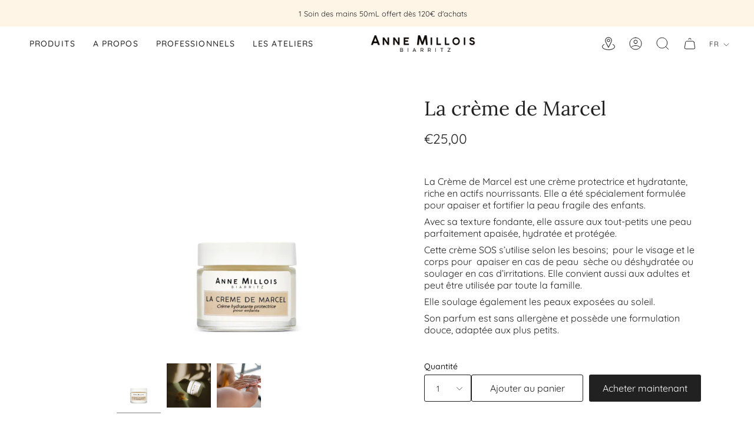

--- FILE ---
content_type: text/html; charset=utf-8
request_url: https://annemillois.fr/products/copie-de-ma-creme-corps
body_size: 39287
content:
<!doctype html>
<html class="no-js no-touch supports-no-cookies" lang="fr">
<head>
  <script type="application/vnd.locksmith+json" data-locksmith>{"version":"v254","locked":false,"initialized":true,"scope":"product","access_granted":true,"access_denied":false,"requires_customer":false,"manual_lock":false,"remote_lock":false,"has_timeout":false,"remote_rendered":null,"hide_resource":false,"hide_links_to_resource":false,"transparent":true,"locks":{"all":[],"opened":[]},"keys":[],"keys_signature":"9764491f4ac1860f8c1c37a8620d9cdfa5870dfcde79289eec8f1dd55e485964","state":{"template":"product","theme":139374133534,"product":"copie-de-ma-creme-corps","collection":null,"page":null,"blog":null,"article":null,"app":null},"now":1768604597,"path":"\/products\/copie-de-ma-creme-corps","locale_root_url":"\/","canonical_url":"https:\/\/annemillois.fr\/products\/copie-de-ma-creme-corps","customer_id":null,"customer_id_signature":"9764491f4ac1860f8c1c37a8620d9cdfa5870dfcde79289eec8f1dd55e485964","cart":null}</script><script data-locksmith>!function(){undefined;!function(){var s=window.Locksmith={},e=document.querySelector('script[type="application/vnd.locksmith+json"]'),n=e&&e.innerHTML;if(s.state={},s.util={},s.loading=!1,n)try{s.state=JSON.parse(n)}catch(d){}if(document.addEventListener&&document.querySelector){var o,i,a,t=[76,79,67,75,83,77,73,84,72,49,49],c=function(){i=t.slice(0)},l="style",r=function(e){e&&27!==e.keyCode&&"click"!==e.type||(document.removeEventListener("keydown",r),document.removeEventListener("click",r),o&&document.body.removeChild(o),o=null)};c(),document.addEventListener("keyup",function(e){if(e.keyCode===i[0]){if(clearTimeout(a),i.shift(),0<i.length)return void(a=setTimeout(c,1e3));c(),r(),(o=document.createElement("div"))[l].width="50%",o[l].maxWidth="1000px",o[l].height="85%",o[l].border="1px rgba(0, 0, 0, 0.2) solid",o[l].background="rgba(255, 255, 255, 0.99)",o[l].borderRadius="4px",o[l].position="fixed",o[l].top="50%",o[l].left="50%",o[l].transform="translateY(-50%) translateX(-50%)",o[l].boxShadow="0 2px 5px rgba(0, 0, 0, 0.3), 0 0 100vh 100vw rgba(0, 0, 0, 0.5)",o[l].zIndex="2147483645";var t=document.createElement("textarea");t.value=JSON.stringify(JSON.parse(n),null,2),t[l].border="none",t[l].display="block",t[l].boxSizing="border-box",t[l].width="100%",t[l].height="100%",t[l].background="transparent",t[l].padding="22px",t[l].fontFamily="monospace",t[l].fontSize="14px",t[l].color="#333",t[l].resize="none",t[l].outline="none",t.readOnly=!0,o.appendChild(t),document.body.appendChild(o),t.addEventListener("click",function(e){e.stopImmediatePropagation()}),t.select(),document.addEventListener("keydown",r),document.addEventListener("click",r)}})}s.isEmbedded=-1!==window.location.search.indexOf("_ab=0&_fd=0&_sc=1"),s.path=s.state.path||window.location.pathname,s.basePath=s.state.locale_root_url.concat("/apps/locksmith").replace(/^\/\//,"/"),s.reloading=!1,s.util.console=window.console||{log:function(){},error:function(){}},s.util.makeUrl=function(e,t){var n,o=s.basePath+e,i=[],a=s.cache();for(n in a)i.push(n+"="+encodeURIComponent(a[n]));for(n in t)i.push(n+"="+encodeURIComponent(t[n]));return s.state.customer_id&&(i.push("customer_id="+encodeURIComponent(s.state.customer_id)),i.push("customer_id_signature="+encodeURIComponent(s.state.customer_id_signature))),o+=(-1===o.indexOf("?")?"?":"&")+i.join("&")},s._initializeCallbacks=[],s.on=function(e,t){if("initialize"!==e)throw'Locksmith.on() currently only supports the "initialize" event';s._initializeCallbacks.push(t)},s.initializeSession=function(e){if(!s.isEmbedded){var t=!1,n=!0,o=!0;(e=e||{}).silent&&(o=n=!(t=!0)),s.ping({silent:t,spinner:n,reload:o,callback:function(){s._initializeCallbacks.forEach(function(e){e()})}})}},s.cache=function(e){var t={};try{var n=function i(e){return(document.cookie.match("(^|; )"+e+"=([^;]*)")||0)[2]};t=JSON.parse(decodeURIComponent(n("locksmith-params")||"{}"))}catch(d){}if(e){for(var o in e)t[o]=e[o];document.cookie="locksmith-params=; expires=Thu, 01 Jan 1970 00:00:00 GMT; path=/",document.cookie="locksmith-params="+encodeURIComponent(JSON.stringify(t))+"; path=/"}return t},s.cache.cart=s.state.cart,s.cache.cartLastSaved=null,s.params=s.cache(),s.util.reload=function(){s.reloading=!0;try{window.location.href=window.location.href.replace(/#.*/,"")}catch(d){s.util.console.error("Preferred reload method failed",d),window.location.reload()}},s.cache.saveCart=function(e){if(!s.cache.cart||s.cache.cart===s.cache.cartLastSaved)return e?e():null;var t=s.cache.cartLastSaved;s.cache.cartLastSaved=s.cache.cart,fetch("/cart/update.js",{method:"POST",headers:{"Content-Type":"application/json",Accept:"application/json"},body:JSON.stringify({attributes:{locksmith:s.cache.cart}})}).then(function(e){if(!e.ok)throw new Error("Cart update failed: "+e.status);return e.json()}).then(function(){e&&e()})["catch"](function(e){if(s.cache.cartLastSaved=t,!s.reloading)throw e})},s.util.spinnerHTML='<style>body{background:#FFF}@keyframes spin{from{transform:rotate(0deg)}to{transform:rotate(360deg)}}#loading{display:flex;width:100%;height:50vh;color:#777;align-items:center;justify-content:center}#loading .spinner{display:block;animation:spin 600ms linear infinite;position:relative;width:50px;height:50px}#loading .spinner-ring{stroke:currentColor;stroke-dasharray:100%;stroke-width:2px;stroke-linecap:round;fill:none}</style><div id="loading"><div class="spinner"><svg width="100%" height="100%"><svg preserveAspectRatio="xMinYMin"><circle class="spinner-ring" cx="50%" cy="50%" r="45%"></circle></svg></svg></div></div>',s.util.clobberBody=function(e){document.body.innerHTML=e},s.util.clobberDocument=function(e){e.responseText&&(e=e.responseText),document.documentElement&&document.removeChild(document.documentElement);var t=document.open("text/html","replace");t.writeln(e),t.close(),setTimeout(function(){var e=t.querySelector("[autofocus]");e&&e.focus()},100)},s.util.serializeForm=function(e){if(e&&"FORM"===e.nodeName){var t,n,o={};for(t=e.elements.length-1;0<=t;t-=1)if(""!==e.elements[t].name)switch(e.elements[t].nodeName){case"INPUT":switch(e.elements[t].type){default:case"text":case"hidden":case"password":case"button":case"reset":case"submit":o[e.elements[t].name]=e.elements[t].value;break;case"checkbox":case"radio":e.elements[t].checked&&(o[e.elements[t].name]=e.elements[t].value);break;case"file":}break;case"TEXTAREA":o[e.elements[t].name]=e.elements[t].value;break;case"SELECT":switch(e.elements[t].type){case"select-one":o[e.elements[t].name]=e.elements[t].value;break;case"select-multiple":for(n=e.elements[t].options.length-1;0<=n;n-=1)e.elements[t].options[n].selected&&(o[e.elements[t].name]=e.elements[t].options[n].value)}break;case"BUTTON":switch(e.elements[t].type){case"reset":case"submit":case"button":o[e.elements[t].name]=e.elements[t].value}}return o}},s.util.on=function(e,a,s,t){t=t||document;var c="locksmith-"+e+a,n=function(e){var t=e.target,n=e.target.parentElement,o=t&&t.className&&(t.className.baseVal||t.className)||"",i=n&&n.className&&(n.className.baseVal||n.className)||"";("string"==typeof o&&-1!==o.split(/\s+/).indexOf(a)||"string"==typeof i&&-1!==i.split(/\s+/).indexOf(a))&&!e[c]&&(e[c]=!0,s(e))};t.attachEvent?t.attachEvent(e,n):t.addEventListener(e,n,!1)},s.util.enableActions=function(e){s.util.on("click","locksmith-action",function(e){e.preventDefault();var t=e.target;t.dataset.confirmWith&&!confirm(t.dataset.confirmWith)||(t.disabled=!0,t.innerText=t.dataset.disableWith,s.post("/action",t.dataset.locksmithParams,{spinner:!1,type:"text",success:function(e){(e=JSON.parse(e.responseText)).message&&alert(e.message),s.util.reload()}}))},e)},s.util.inject=function(e,t){var n=["data","locksmith","append"];if(-1!==t.indexOf(n.join("-"))){var o=document.createElement("div");o.innerHTML=t,e.appendChild(o)}else e.innerHTML=t;var i,a,s=e.querySelectorAll("script");for(a=0;a<s.length;++a){i=s[a];var c=document.createElement("script");if(i.type&&(c.type=i.type),i.src)c.src=i.src;else{var l=document.createTextNode(i.innerHTML);c.appendChild(l)}e.appendChild(c)}var r=e.querySelector("[autofocus]");r&&r.focus()},s.post=function(e,t,n){!1!==(n=n||{}).spinner&&s.util.clobberBody(s.util.spinnerHTML);var o={};n.container===document?(o.layout=1,n.success=function(e){s.util.clobberDocument(e)}):n.container&&(o.layout=0,n.success=function(e){var t=document.getElementById(n.container);s.util.inject(t,e),t.id===t.firstChild.id&&t.parentElement.replaceChild(t.firstChild,t)}),n.form_type&&(t.form_type=n.form_type),n.include_layout_classes!==undefined&&(t.include_layout_classes=n.include_layout_classes),n.lock_id!==undefined&&(t.lock_id=n.lock_id),s.loading=!0;var i=s.util.makeUrl(e,o),a="json"===n.type||"text"===n.type;fetch(i,{method:"POST",headers:{"Content-Type":"application/json",Accept:a?"application/json":"text/html"},body:JSON.stringify(t)}).then(function(e){if(!e.ok)throw new Error("Request failed: "+e.status);return e.text()}).then(function(e){var t=n.success||s.util.clobberDocument;t(a?{responseText:e}:e)})["catch"](function(e){if(!s.reloading)if("dashboard.weglot.com"!==window.location.host){if(!n.silent)throw alert("Something went wrong! Please refresh and try again."),e;console.error(e)}else console.error(e)})["finally"](function(){s.loading=!1})},s.postResource=function(e,t){e.path=s.path,e.search=window.location.search,e.state=s.state,e.passcode&&(e.passcode=e.passcode.trim()),e.email&&(e.email=e.email.trim()),e.state.cart=s.cache.cart,e.locksmith_json=s.jsonTag,e.locksmith_json_signature=s.jsonTagSignature,s.post("/resource",e,t)},s.ping=function(e){if(!s.isEmbedded){e=e||{};s.post("/ping",{path:s.path,search:window.location.search,state:s.state},{spinner:!!e.spinner,silent:"undefined"==typeof e.silent||e.silent,type:"text",success:function(e){e&&e.responseText?(e=JSON.parse(e.responseText)).messages&&0<e.messages.length&&s.showMessages(e.messages):console.error("[Locksmith] Invalid result in ping callback:",e)}})}},s.timeoutMonitor=function(){var e=s.cache.cart;s.ping({callback:function(){e!==s.cache.cart||setTimeout(function(){s.timeoutMonitor()},6e4)}})},s.showMessages=function(e){var t=document.createElement("div");t.style.position="fixed",t.style.left=0,t.style.right=0,t.style.bottom="-50px",t.style.opacity=0,t.style.background="#191919",t.style.color="#ddd",t.style.transition="bottom 0.2s, opacity 0.2s",t.style.zIndex=999999,t.innerHTML="        <style>          .locksmith-ab .locksmith-b { display: none; }          .locksmith-ab.toggled .locksmith-b { display: flex; }          .locksmith-ab.toggled .locksmith-a { display: none; }          .locksmith-flex { display: flex; flex-wrap: wrap; justify-content: space-between; align-items: center; padding: 10px 20px; }          .locksmith-message + .locksmith-message { border-top: 1px #555 solid; }          .locksmith-message a { color: inherit; font-weight: bold; }          .locksmith-message a:hover { color: inherit; opacity: 0.8; }          a.locksmith-ab-toggle { font-weight: inherit; text-decoration: underline; }          .locksmith-text { flex-grow: 1; }          .locksmith-cta { flex-grow: 0; text-align: right; }          .locksmith-cta button { transform: scale(0.8); transform-origin: left; }          .locksmith-cta > * { display: block; }          .locksmith-cta > * + * { margin-top: 10px; }          .locksmith-message a.locksmith-close { flex-grow: 0; text-decoration: none; margin-left: 15px; font-size: 30px; font-family: monospace; display: block; padding: 2px 10px; }                    @media screen and (max-width: 600px) {            .locksmith-wide-only { display: none !important; }            .locksmith-flex { padding: 0 15px; }            .locksmith-flex > * { margin-top: 5px; margin-bottom: 5px; }            .locksmith-cta { text-align: left; }          }                    @media screen and (min-width: 601px) {            .locksmith-narrow-only { display: none !important; }          }        </style>      "+e.map(function(e){return'<div class="locksmith-message">'+e+"</div>"}).join(""),document.body.appendChild(t),document.body.style.position="relative",document.body.parentElement.style.paddingBottom=t.offsetHeight+"px",setTimeout(function(){t.style.bottom=0,t.style.opacity=1},50),s.util.on("click","locksmith-ab-toggle",function(e){e.preventDefault();for(var t=e.target.parentElement;-1===t.className.split(" ").indexOf("locksmith-ab");)t=t.parentElement;-1!==t.className.split(" ").indexOf("toggled")?t.className=t.className.replace("toggled",""):t.className=t.className+" toggled"}),s.util.enableActions(t)}}()}();</script>
      <script data-locksmith>Locksmith.cache.cart=null</script>

  <script data-locksmith>Locksmith.jsonTag="{\"version\":\"v254\",\"locked\":false,\"initialized\":true,\"scope\":\"product\",\"access_granted\":true,\"access_denied\":false,\"requires_customer\":false,\"manual_lock\":false,\"remote_lock\":false,\"has_timeout\":false,\"remote_rendered\":null,\"hide_resource\":false,\"hide_links_to_resource\":false,\"transparent\":true,\"locks\":{\"all\":[],\"opened\":[]},\"keys\":[],\"keys_signature\":\"9764491f4ac1860f8c1c37a8620d9cdfa5870dfcde79289eec8f1dd55e485964\",\"state\":{\"template\":\"product\",\"theme\":139374133534,\"product\":\"copie-de-ma-creme-corps\",\"collection\":null,\"page\":null,\"blog\":null,\"article\":null,\"app\":null},\"now\":1768604597,\"path\":\"\\\/products\\\/copie-de-ma-creme-corps\",\"locale_root_url\":\"\\\/\",\"canonical_url\":\"https:\\\/\\\/annemillois.fr\\\/products\\\/copie-de-ma-creme-corps\",\"customer_id\":null,\"customer_id_signature\":\"9764491f4ac1860f8c1c37a8620d9cdfa5870dfcde79289eec8f1dd55e485964\",\"cart\":null}";Locksmith.jsonTagSignature="92c42f8df2adfe19ea7f958a7772c773325bc8412d1d2345681bf30557be360e"</script>
  <meta charset="UTF-8">
  <meta name="viewport" content="width=device-width, initial-scale=1.0">
  <meta name="theme-color" content="#8191a4">
  <link rel="canonical" href="https://annemillois.fr/products/copie-de-ma-creme-corps">

  <!-- ======================= Broadcast Theme V3.7.1 ========================= -->

  <link rel="preconnect" href="https://cdn.shopify.com" crossorigin>
  <link rel="preconnect" href="https://fonts.shopify.com" crossorigin>
  <link rel="preconnect" href="https://monorail-edge.shopifysvc.com" crossorigin>

  <link rel="preload" href="//annemillois.fr/cdn/shop/t/2/assets/lazysizes.js?v=111431644619468174291670518343" as="script">
  <link rel="preload" href="//annemillois.fr/cdn/shop/t/2/assets/vendor.js?v=87256898729587446001670518343" as="script">
  <link rel="preload" href="//annemillois.fr/cdn/shop/t/2/assets/theme.js?v=105428044142932824621670518343" as="script">
  <link rel="preload" href="//annemillois.fr/cdn/shop/t/2/assets/theme.css?v=35989891992281822861758282667" as="style">
    <link rel="shortcut icon" href="//annemillois.fr/cdn/shop/files/AM-favicon_32x32.png?v=1673549132" type="image/png" />
  

  <!-- Title and description ================================================ -->
  
  <title>
    
    La crème de Marcel
    
    
    
      &ndash; Anne Millois
    
  </title>

  
<meta name="description" content="La Crème de Marcel est une crème protectrice et hydratante, riche en actifs nourrissants. Elle a été spécialement formulée pour apaiser et fortifier la peau fragile des enfants.  Avec sa texture fondante, elle assure aux tout-petits une peau parfaitement apaisée, hydratée et protégée. Cette crème SOS s’utilise selon le">


  <meta property="og:site_name" content="Anne Millois">
<meta property="og:url" content="https://annemillois.fr/products/copie-de-ma-creme-corps"><meta property="og:title" content="La crème de Marcel">
<meta property="og:type" content="product">
<meta property="og:description" content="La Crème de Marcel est une crème protectrice et hydratante, riche en actifs nourrissants. Elle a été spécialement formulée pour apaiser et fortifier la peau fragile des enfants.  Avec sa texture fondante, elle assure aux tout-petits une peau parfaitement apaisée, hydratée et protégée. Cette crème SOS s’utilise selon le">
<meta property="og:image" content="http://annemillois.fr/cdn/shop/products/LA_CREME_DE_MARCEL_2-copie.jpg?v=1673447379">
<meta property="og:image:secure_url" content="https://annemillois.fr/cdn/shop/products/LA_CREME_DE_MARCEL_2-copie.jpg?v=1673447379">
<meta property="og:image:width" content="1000">
  <meta property="og:image:height" content="1000"><meta property="og:price:amount" content="25,00">
<meta property="og:price:currency" content="EUR">
<meta name="twitter:card" content="summary_large_image"><meta name="twitter:title" content="La crème de Marcel">
<meta name="twitter:description" content="La Crème de Marcel est une crème protectrice et hydratante, riche en actifs nourrissants. Elle a été spécialement formulée pour apaiser et fortifier la peau fragile des enfants.  Avec sa texture fondante, elle assure aux tout-petits une peau parfaitement apaisée, hydratée et protégée. Cette crème SOS s’utilise selon le">


  <!-- CSS ================================================================== -->

  <link href="//annemillois.fr/cdn/shop/t/2/assets/font-settings.css?v=1662438638217443401762512853" rel="stylesheet" type="text/css" media="all" />

  
<style data-shopify>

:root {--scrollbar-width: 0px;


--COLOR-VIDEO-BG: #f2f2f2;


--COLOR-BG: #ffffff;
--COLOR-BG-TRANSPARENT: rgba(255, 255, 255, 0);
--COLOR-BG-SECONDARY: #fffbef;
--COLOR-BG-RGB: 255, 255, 255;

--COLOR-TEXT-DARK: #000000;
--COLOR-TEXT: #212121;
--COLOR-TEXT-LIGHT: #646464;


/* === Opacity shades of grey ===*/
--COLOR-A5:  rgba(33, 33, 33, 0.05);
--COLOR-A10: rgba(33, 33, 33, 0.1);
--COLOR-A15: rgba(33, 33, 33, 0.15);
--COLOR-A20: rgba(33, 33, 33, 0.2);
--COLOR-A25: rgba(33, 33, 33, 0.25);
--COLOR-A30: rgba(33, 33, 33, 0.3);
--COLOR-A35: rgba(33, 33, 33, 0.35);
--COLOR-A40: rgba(33, 33, 33, 0.4);
--COLOR-A45: rgba(33, 33, 33, 0.45);
--COLOR-A50: rgba(33, 33, 33, 0.5);
--COLOR-A55: rgba(33, 33, 33, 0.55);
--COLOR-A60: rgba(33, 33, 33, 0.6);
--COLOR-A65: rgba(33, 33, 33, 0.65);
--COLOR-A70: rgba(33, 33, 33, 0.7);
--COLOR-A75: rgba(33, 33, 33, 0.75);
--COLOR-A80: rgba(33, 33, 33, 0.8);
--COLOR-A85: rgba(33, 33, 33, 0.85);
--COLOR-A90: rgba(33, 33, 33, 0.9);
--COLOR-A95: rgba(33, 33, 33, 0.95);

--COLOR-BORDER: rgb(240, 240, 240);
--COLOR-BORDER-LIGHT: #f6f6f6;
--COLOR-BORDER-HAIRLINE: #f7f7f7;
--COLOR-BORDER-DARK: #bdbdbd;/* === Bright color ===*/
--COLOR-PRIMARY: #212121;
--COLOR-PRIMARY-HOVER: #000000;
--COLOR-PRIMARY-FADE: rgba(33, 33, 33, 0.05);
--COLOR-PRIMARY-FADE-HOVER: rgba(33, 33, 33, 0.1);
--COLOR-PRIMARY-LIGHT: #855656;--COLOR-PRIMARY-OPPOSITE: #ffffff;


/* === Secondary Color ===*/
--COLOR-SECONDARY: #8191a4;
--COLOR-SECONDARY-HOVER: #506a89;
--COLOR-SECONDARY-FADE: rgba(129, 145, 164, 0.05);
--COLOR-SECONDARY-FADE-HOVER: rgba(129, 145, 164, 0.1);--COLOR-SECONDARY-OPPOSITE: #ffffff;


/* === link Color ===*/
--COLOR-LINK: #212121;
--COLOR-LINK-HOVER: #bcb2a8;
--COLOR-LINK-FADE: rgba(33, 33, 33, 0.05);
--COLOR-LINK-FADE-HOVER: rgba(33, 33, 33, 0.1);--COLOR-LINK-OPPOSITE: #ffffff;


/* === Product grid sale tags ===*/
--COLOR-SALE-BG: #f9dee5;
--COLOR-SALE-TEXT: #af7b88;--COLOR-SALE-TEXT-SECONDARY: #f9dee5;

/* === Product grid badges ===*/
--COLOR-BADGE-BG: #ffffff;
--COLOR-BADGE-TEXT: #212121;

/* === Product sale color ===*/
--COLOR-SALE: #212121;

/* === Gray background on Product grid items ===*/--filter-bg: 1.0;/* === Helper colors for form error states ===*/
--COLOR-ERROR: #721C24;
--COLOR-ERROR-BG: #F8D7DA;
--COLOR-ERROR-BORDER: #F5C6CB;



  --RADIUS: 3px;
  --RADIUS-SM: 3px;


--COLOR-ANNOUNCEMENT-BG: #ffffff;
--COLOR-ANNOUNCEMENT-TEXT: #ab8c52;
--COLOR-ANNOUNCEMENT-BORDER: #e6ddcb;

--COLOR-HEADER-BG: #ffffff;
--COLOR-HEADER-BG-TRANSPARENT: rgba(255, 255, 255, 0);
--COLOR-HEADER-LINK: #212121;
--COLOR-HEADER-LINK-HOVER: #212121;

--COLOR-MENU-BG: #ffffff;
--COLOR-MENU-BORDER: #ffffff;
--COLOR-MENU-LINK: #212121;
--COLOR-MENU-LINK-HOVER: #212121;
--COLOR-SUBMENU-BG: #ffffff;
--COLOR-SUBMENU-LINK: #212121;
--COLOR-SUBMENU-LINK-HOVER: #a1a1a1;
--COLOR-MENU-TRANSPARENT: #ffffff;

--COLOR-FOOTER-BG: #fff5e6;
--COLOR-FOOTER-TEXT: #212121;
--COLOR-FOOTER-LINK: #212121;
--COLOR-FOOTER-LINK-HOVER: #212121;
--COLOR-FOOTER-BORDER: #212121;

--TRANSPARENT: rgba(255, 255, 255, 0);

/* === Default overlay opacity ===*/
--overlay-opacity: 0;

/* === Custom Cursor ===*/
--ICON-ZOOM-IN: url( "//annemillois.fr/cdn/shop/t/2/assets/icon-zoom-in.svg?v=182473373117644429561670518343" );
--ICON-ZOOM-OUT: url( "//annemillois.fr/cdn/shop/t/2/assets/icon-zoom-out.svg?v=101497157853986683871670518342" );

/* === Custom Icons ===*/


  
  --ICON-ADD-BAG: url( "//annemillois.fr/cdn/shop/t/2/assets/icon-add-bag.svg?v=23763382405227654651670518343" );
  --ICON-ADD-CART: url( "//annemillois.fr/cdn/shop/t/2/assets/icon-add-cart.svg?v=3962293684743587821670518342" );
  --ICON-ARROW-LEFT: url( "//annemillois.fr/cdn/shop/t/2/assets/icon-arrow-left.svg?v=136066145774695772731670518342" );
  --ICON-ARROW-RIGHT: url( "//annemillois.fr/cdn/shop/t/2/assets/icon-arrow-right.svg?v=150928298113663093401670518342" );
  --ICON-SELECT: url("//annemillois.fr/cdn/shop/t/2/assets/icon-select.svg?v=167170173659852274001670518343");


--PRODUCT-GRID-ASPECT-RATIO: 100%;

/* === Typography ===*/
--FONT-WEIGHT-BODY: 400;
--FONT-WEIGHT-BODY-BOLD: 500;

--FONT-STACK-BODY: Quicksand, sans-serif;
--FONT-STYLE-BODY: normal;
--FONT-STYLE-BODY-ITALIC: italic;
--FONT-ADJUST-BODY: 1.0;

--FONT-WEIGHT-HEADING: 400;
--FONT-WEIGHT-HEADING-BOLD: 500;

--FONT-STACK-HEADING: Lora, serif;
--FONT-STYLE-HEADING: normal;
--FONT-STYLE-HEADING-ITALIC: italic;
--FONT-ADJUST-HEADING: 1.2;

--FONT-STACK-NAV: Quicksand, sans-serif;
--FONT-STYLE-NAV: normal;
--FONT-STYLE-NAV-ITALIC: italic;
--FONT-ADJUST-NAV: 1.0;

--FONT-WEIGHT-NAV: 400;
--FONT-WEIGHT-NAV-BOLD: 500;

--FONT-SIZE-BASE: 1.0rem;
--FONT-SIZE-BASE-PERCENT: 1.0;

/* === Parallax ===*/
--PARALLAX-STRENGTH-MIN: 120.0%;
--PARALLAX-STRENGTH-MAX: 130.0%;--gutter: 60px;--grid: repeat(4, minmax(0, 1fr));
--grid-tablet: repeat(3, minmax(0, 1fr));
--grid-small: repeat(2, minmax(0, 1fr));
--grid-mobile: repeat(1, minmax(0, 1fr));
--gap: 20px;--base-animation-delay: 0ms;--ICON-STROKE-WIDTH: 1px;
}

</style>


  <link href="//annemillois.fr/cdn/shop/t/2/assets/theme.css?v=35989891992281822861758282667" rel="stylesheet" type="text/css" media="all" />

  <script>
    if (window.navigator.userAgent.indexOf('MSIE ') > 0 || window.navigator.userAgent.indexOf('Trident/') > 0) {
      document.documentElement.className = document.documentElement.className + ' ie';

      var scripts = document.getElementsByTagName('script')[0];
      var polyfill = document.createElement("script");
      polyfill.defer = true;
      polyfill.src = "//annemillois.fr/cdn/shop/t/2/assets/ie11.js?v=144489047535103983231670518343";

      scripts.parentNode.insertBefore(polyfill, scripts);
    } else {
      document.documentElement.className = document.documentElement.className.replace('no-js', 'js');
    }

    window.lazySizesConfig = window.lazySizesConfig || {};
    window.lazySizesConfig.preloadAfterLoad = true;

    let root = '/';
    if (root[root.length - 1] !== '/') {
      root = root + '/';
    }

    window.theme = {
      routes: {
        root: root,
        cart: '/cart',
        cart_add_url: '/cart/add',
        product_recommendations_url: '/recommendations/products',
        predictive_search_url: '/search/suggest',
        addresses_url: '/account/addresses'
      },
      assets: {
        photoswipe: '//annemillois.fr/cdn/shop/t/2/assets/photoswipe.js?v=101811760775731399961670518343',
        smoothscroll: '//annemillois.fr/cdn/shop/t/2/assets/smoothscroll.js?v=37906625415260927261670518342',
        swatches: '//annemillois.fr/cdn/shop/t/2/assets/swatches.json?v=153762849283573572451670518343',
        base: "//annemillois.fr/cdn/shop/t/2/assets/",
        no_image: "//annemillois.fr/cdn/shopifycloud/storefront/assets/no-image-2048-a2addb12_1024x.gif",
      },
      strings: {
        addToCart: "Ajouter au panier",
        soldOut: "Épuisé",
        from: "À partir de",
        preOrder: "Pré-commander",
        sale: "En solde",
        subscription: "Abonnement",
        unavailable: "Non disponible",
        unitPrice: "Prix ​​unitaire",
        unitPriceSeparator: "par",
        shippingCalcSubmitButton: "Calculez les frais de livraison",
        shippingCalcSubmitButtonDisabled: "Calcul...",
        selectValue: "Sélectionnez la valeur",
        selectColor: "Sélectionnez la couleur",
        oneColor: "couleur",
        otherColor: "couleurs",
        upsellAddToCart: "Ajouter",
        free: "Gratuit"
      },
      settings: {
        customerLoggedIn: null ? true : false,
        cartDrawerEnabled: true,
        enableQuickAdd: false,
        enableAnimations: true,
        transparentHeader: false,
        swatchStyle: "circle"
      },
      moneyFormat: false ? "€{{amount_with_comma_separator}} EUR" : "€{{amount_with_comma_separator}}",
      moneyWithoutCurrencyFormat: "€{{amount_with_comma_separator}}",
      moneyWithCurrencyFormat: "€{{amount_with_comma_separator}} EUR",
      subtotal: 0,
      info: {
        name: 'broadcast'
      },
      version: '3.7.1'
    };

    document.addEventListener('lazyloaded', (e) => {
      const lazyImage = e.target.parentNode;
      if (lazyImage.classList.contains('lazy-image')) {
        lazyImage.style.backgroundImage = 'none';
      }
    });
  </script>

  
    <script src="//annemillois.fr/cdn/shopifycloud/storefront/assets/themes_support/shopify_common-5f594365.js" defer="defer"></script>
  

  <!-- Theme Javascript ============================================================== -->
  <script src="//annemillois.fr/cdn/shop/t/2/assets/lazysizes.js?v=111431644619468174291670518343" async="async"></script>
  <script src="//annemillois.fr/cdn/shop/t/2/assets/vendor.js?v=87256898729587446001670518343" defer="defer"></script>
  <script src="//annemillois.fr/cdn/shop/t/2/assets/theme.js?v=105428044142932824621670518343" defer="defer"></script><!-- Shopify app scripts =========================================================== -->

  

<!-- Add this to layout/theme.liquid before closing head tag--><script>window.performance && window.performance.mark && window.performance.mark('shopify.content_for_header.start');</script><meta name="google-site-verification" content="G1cO6KfXlnM01Zh1mby8TKpXsYBYEKh2Gfe5RYAVKLU">
<meta id="shopify-digital-wallet" name="shopify-digital-wallet" content="/69211390238/digital_wallets/dialog">
<meta name="shopify-checkout-api-token" content="df1dffe4d4d638250914d89446af0769">
<meta id="in-context-paypal-metadata" data-shop-id="69211390238" data-venmo-supported="false" data-environment="production" data-locale="fr_FR" data-paypal-v4="true" data-currency="EUR">
<link rel="alternate" hreflang="x-default" href="https://annemillois.fr/products/copie-de-ma-creme-corps">
<link rel="alternate" hreflang="fr" href="https://annemillois.fr/products/copie-de-ma-creme-corps">
<link rel="alternate" hreflang="en" href="https://annemillois.fr/en/products/copie-de-ma-creme-corps">
<link rel="alternate" hreflang="es" href="https://annemillois.fr/es/products/copie-de-ma-creme-corps">
<link rel="alternate" type="application/json+oembed" href="https://annemillois.fr/products/copie-de-ma-creme-corps.oembed">
<script async="async" src="/checkouts/internal/preloads.js?locale=fr-FR"></script>
<script id="shopify-features" type="application/json">{"accessToken":"df1dffe4d4d638250914d89446af0769","betas":["rich-media-storefront-analytics"],"domain":"annemillois.fr","predictiveSearch":true,"shopId":69211390238,"locale":"fr"}</script>
<script>var Shopify = Shopify || {};
Shopify.shop = "anne-millois-cosmetiques.myshopify.com";
Shopify.locale = "fr";
Shopify.currency = {"active":"EUR","rate":"1.0"};
Shopify.country = "FR";
Shopify.theme = {"name":"Broadcast","id":139374133534,"schema_name":"Broadcast","schema_version":"3.7.1","theme_store_id":868,"role":"main"};
Shopify.theme.handle = "null";
Shopify.theme.style = {"id":null,"handle":null};
Shopify.cdnHost = "annemillois.fr/cdn";
Shopify.routes = Shopify.routes || {};
Shopify.routes.root = "/";</script>
<script type="module">!function(o){(o.Shopify=o.Shopify||{}).modules=!0}(window);</script>
<script>!function(o){function n(){var o=[];function n(){o.push(Array.prototype.slice.apply(arguments))}return n.q=o,n}var t=o.Shopify=o.Shopify||{};t.loadFeatures=n(),t.autoloadFeatures=n()}(window);</script>
<script id="shop-js-analytics" type="application/json">{"pageType":"product"}</script>
<script defer="defer" async type="module" src="//annemillois.fr/cdn/shopifycloud/shop-js/modules/v2/client.init-shop-cart-sync_XvpUV7qp.fr.esm.js"></script>
<script defer="defer" async type="module" src="//annemillois.fr/cdn/shopifycloud/shop-js/modules/v2/chunk.common_C2xzKNNs.esm.js"></script>
<script type="module">
  await import("//annemillois.fr/cdn/shopifycloud/shop-js/modules/v2/client.init-shop-cart-sync_XvpUV7qp.fr.esm.js");
await import("//annemillois.fr/cdn/shopifycloud/shop-js/modules/v2/chunk.common_C2xzKNNs.esm.js");

  window.Shopify.SignInWithShop?.initShopCartSync?.({"fedCMEnabled":true,"windoidEnabled":true});

</script>
<script>(function() {
  var isLoaded = false;
  function asyncLoad() {
    if (isLoaded) return;
    isLoaded = true;
    var urls = ["https:\/\/d1564fddzjmdj5.cloudfront.net\/initializercolissimo.js?app_name=happycolissimo\u0026cloud=d1564fddzjmdj5.cloudfront.net\u0026shop=anne-millois-cosmetiques.myshopify.com","https:\/\/shopwebapp.dpd.fr\/shopify\/js\/dpd_maps.js?shop=anne-millois-cosmetiques.myshopify.com"];
    for (var i = 0; i < urls.length; i++) {
      var s = document.createElement('script');
      s.type = 'text/javascript';
      s.async = true;
      s.src = urls[i];
      var x = document.getElementsByTagName('script')[0];
      x.parentNode.insertBefore(s, x);
    }
  };
  if(window.attachEvent) {
    window.attachEvent('onload', asyncLoad);
  } else {
    window.addEventListener('load', asyncLoad, false);
  }
})();</script>
<script id="__st">var __st={"a":69211390238,"offset":3600,"reqid":"92432cd0-8f83-46c2-8360-8f80baa00606-1768604597","pageurl":"annemillois.fr\/products\/copie-de-ma-creme-corps","u":"7d00f041354b","p":"product","rtyp":"product","rid":8089284509982};</script>
<script>window.ShopifyPaypalV4VisibilityTracking = true;</script>
<script id="captcha-bootstrap">!function(){'use strict';const t='contact',e='account',n='new_comment',o=[[t,t],['blogs',n],['comments',n],[t,'customer']],c=[[e,'customer_login'],[e,'guest_login'],[e,'recover_customer_password'],[e,'create_customer']],r=t=>t.map((([t,e])=>`form[action*='/${t}']:not([data-nocaptcha='true']) input[name='form_type'][value='${e}']`)).join(','),a=t=>()=>t?[...document.querySelectorAll(t)].map((t=>t.form)):[];function s(){const t=[...o],e=r(t);return a(e)}const i='password',u='form_key',d=['recaptcha-v3-token','g-recaptcha-response','h-captcha-response',i],f=()=>{try{return window.sessionStorage}catch{return}},m='__shopify_v',_=t=>t.elements[u];function p(t,e,n=!1){try{const o=window.sessionStorage,c=JSON.parse(o.getItem(e)),{data:r}=function(t){const{data:e,action:n}=t;return t[m]||n?{data:e,action:n}:{data:t,action:n}}(c);for(const[e,n]of Object.entries(r))t.elements[e]&&(t.elements[e].value=n);n&&o.removeItem(e)}catch(o){console.error('form repopulation failed',{error:o})}}const l='form_type',E='cptcha';function T(t){t.dataset[E]=!0}const w=window,h=w.document,L='Shopify',v='ce_forms',y='captcha';let A=!1;((t,e)=>{const n=(g='f06e6c50-85a8-45c8-87d0-21a2b65856fe',I='https://cdn.shopify.com/shopifycloud/storefront-forms-hcaptcha/ce_storefront_forms_captcha_hcaptcha.v1.5.2.iife.js',D={infoText:'Protégé par hCaptcha',privacyText:'Confidentialité',termsText:'Conditions'},(t,e,n)=>{const o=w[L][v],c=o.bindForm;if(c)return c(t,g,e,D).then(n);var r;o.q.push([[t,g,e,D],n]),r=I,A||(h.body.append(Object.assign(h.createElement('script'),{id:'captcha-provider',async:!0,src:r})),A=!0)});var g,I,D;w[L]=w[L]||{},w[L][v]=w[L][v]||{},w[L][v].q=[],w[L][y]=w[L][y]||{},w[L][y].protect=function(t,e){n(t,void 0,e),T(t)},Object.freeze(w[L][y]),function(t,e,n,w,h,L){const[v,y,A,g]=function(t,e,n){const i=e?o:[],u=t?c:[],d=[...i,...u],f=r(d),m=r(i),_=r(d.filter((([t,e])=>n.includes(e))));return[a(f),a(m),a(_),s()]}(w,h,L),I=t=>{const e=t.target;return e instanceof HTMLFormElement?e:e&&e.form},D=t=>v().includes(t);t.addEventListener('submit',(t=>{const e=I(t);if(!e)return;const n=D(e)&&!e.dataset.hcaptchaBound&&!e.dataset.recaptchaBound,o=_(e),c=g().includes(e)&&(!o||!o.value);(n||c)&&t.preventDefault(),c&&!n&&(function(t){try{if(!f())return;!function(t){const e=f();if(!e)return;const n=_(t);if(!n)return;const o=n.value;o&&e.removeItem(o)}(t);const e=Array.from(Array(32),(()=>Math.random().toString(36)[2])).join('');!function(t,e){_(t)||t.append(Object.assign(document.createElement('input'),{type:'hidden',name:u})),t.elements[u].value=e}(t,e),function(t,e){const n=f();if(!n)return;const o=[...t.querySelectorAll(`input[type='${i}']`)].map((({name:t})=>t)),c=[...d,...o],r={};for(const[a,s]of new FormData(t).entries())c.includes(a)||(r[a]=s);n.setItem(e,JSON.stringify({[m]:1,action:t.action,data:r}))}(t,e)}catch(e){console.error('failed to persist form',e)}}(e),e.submit())}));const S=(t,e)=>{t&&!t.dataset[E]&&(n(t,e.some((e=>e===t))),T(t))};for(const o of['focusin','change'])t.addEventListener(o,(t=>{const e=I(t);D(e)&&S(e,y())}));const B=e.get('form_key'),M=e.get(l),P=B&&M;t.addEventListener('DOMContentLoaded',(()=>{const t=y();if(P)for(const e of t)e.elements[l].value===M&&p(e,B);[...new Set([...A(),...v().filter((t=>'true'===t.dataset.shopifyCaptcha))])].forEach((e=>S(e,t)))}))}(h,new URLSearchParams(w.location.search),n,t,e,['guest_login'])})(!0,!0)}();</script>
<script integrity="sha256-4kQ18oKyAcykRKYeNunJcIwy7WH5gtpwJnB7kiuLZ1E=" data-source-attribution="shopify.loadfeatures" defer="defer" src="//annemillois.fr/cdn/shopifycloud/storefront/assets/storefront/load_feature-a0a9edcb.js" crossorigin="anonymous"></script>
<script data-source-attribution="shopify.dynamic_checkout.dynamic.init">var Shopify=Shopify||{};Shopify.PaymentButton=Shopify.PaymentButton||{isStorefrontPortableWallets:!0,init:function(){window.Shopify.PaymentButton.init=function(){};var t=document.createElement("script");t.src="https://annemillois.fr/cdn/shopifycloud/portable-wallets/latest/portable-wallets.fr.js",t.type="module",document.head.appendChild(t)}};
</script>
<script data-source-attribution="shopify.dynamic_checkout.buyer_consent">
  function portableWalletsHideBuyerConsent(e){var t=document.getElementById("shopify-buyer-consent"),n=document.getElementById("shopify-subscription-policy-button");t&&n&&(t.classList.add("hidden"),t.setAttribute("aria-hidden","true"),n.removeEventListener("click",e))}function portableWalletsShowBuyerConsent(e){var t=document.getElementById("shopify-buyer-consent"),n=document.getElementById("shopify-subscription-policy-button");t&&n&&(t.classList.remove("hidden"),t.removeAttribute("aria-hidden"),n.addEventListener("click",e))}window.Shopify?.PaymentButton&&(window.Shopify.PaymentButton.hideBuyerConsent=portableWalletsHideBuyerConsent,window.Shopify.PaymentButton.showBuyerConsent=portableWalletsShowBuyerConsent);
</script>
<script>
  function portableWalletsCleanup(e){e&&e.src&&console.error("Failed to load portable wallets script "+e.src);var t=document.querySelectorAll("shopify-accelerated-checkout .shopify-payment-button__skeleton, shopify-accelerated-checkout-cart .wallet-cart-button__skeleton"),e=document.getElementById("shopify-buyer-consent");for(let e=0;e<t.length;e++)t[e].remove();e&&e.remove()}function portableWalletsNotLoadedAsModule(e){e instanceof ErrorEvent&&"string"==typeof e.message&&e.message.includes("import.meta")&&"string"==typeof e.filename&&e.filename.includes("portable-wallets")&&(window.removeEventListener("error",portableWalletsNotLoadedAsModule),window.Shopify.PaymentButton.failedToLoad=e,"loading"===document.readyState?document.addEventListener("DOMContentLoaded",window.Shopify.PaymentButton.init):window.Shopify.PaymentButton.init())}window.addEventListener("error",portableWalletsNotLoadedAsModule);
</script>

<script type="module" src="https://annemillois.fr/cdn/shopifycloud/portable-wallets/latest/portable-wallets.fr.js" onError="portableWalletsCleanup(this)" crossorigin="anonymous"></script>
<script nomodule>
  document.addEventListener("DOMContentLoaded", portableWalletsCleanup);
</script>

<script id='scb4127' type='text/javascript' async='' src='https://annemillois.fr/cdn/shopifycloud/privacy-banner/storefront-banner.js'></script><link id="shopify-accelerated-checkout-styles" rel="stylesheet" media="screen" href="https://annemillois.fr/cdn/shopifycloud/portable-wallets/latest/accelerated-checkout-backwards-compat.css" crossorigin="anonymous">
<style id="shopify-accelerated-checkout-cart">
        #shopify-buyer-consent {
  margin-top: 1em;
  display: inline-block;
  width: 100%;
}

#shopify-buyer-consent.hidden {
  display: none;
}

#shopify-subscription-policy-button {
  background: none;
  border: none;
  padding: 0;
  text-decoration: underline;
  font-size: inherit;
  cursor: pointer;
}

#shopify-subscription-policy-button::before {
  box-shadow: none;
}

      </style>

<script>window.performance && window.performance.mark && window.performance.mark('shopify.content_for_header.end');</script>

<!-- BEGIN app block: shopify://apps/yotpo-product-reviews/blocks/settings/eb7dfd7d-db44-4334-bc49-c893b51b36cf -->


  <script type="text/javascript" src="https://cdn-widgetsrepository.yotpo.com/v1/loader/s96gsUr0bwWFsxbQHdQNqZBVoTZPO8DN4SZM6UuY?languageCode=fr" async></script>



  
<!-- END app block --><!-- BEGIN app block: shopify://apps/klaviyo-email-marketing-sms/blocks/klaviyo-onsite-embed/2632fe16-c075-4321-a88b-50b567f42507 -->












  <script async src="https://static.klaviyo.com/onsite/js/XXA7cg/klaviyo.js?company_id=XXA7cg"></script>
  <script>!function(){if(!window.klaviyo){window._klOnsite=window._klOnsite||[];try{window.klaviyo=new Proxy({},{get:function(n,i){return"push"===i?function(){var n;(n=window._klOnsite).push.apply(n,arguments)}:function(){for(var n=arguments.length,o=new Array(n),w=0;w<n;w++)o[w]=arguments[w];var t="function"==typeof o[o.length-1]?o.pop():void 0,e=new Promise((function(n){window._klOnsite.push([i].concat(o,[function(i){t&&t(i),n(i)}]))}));return e}}})}catch(n){window.klaviyo=window.klaviyo||[],window.klaviyo.push=function(){var n;(n=window._klOnsite).push.apply(n,arguments)}}}}();</script>

  
    <script id="viewed_product">
      if (item == null) {
        var _learnq = _learnq || [];

        var MetafieldReviews = null
        var MetafieldYotpoRating = null
        var MetafieldYotpoCount = null
        var MetafieldLooxRating = null
        var MetafieldLooxCount = null
        var okendoProduct = null
        var okendoProductReviewCount = null
        var okendoProductReviewAverageValue = null
        try {
          // The following fields are used for Customer Hub recently viewed in order to add reviews.
          // This information is not part of __kla_viewed. Instead, it is part of __kla_viewed_reviewed_items
          MetafieldReviews = {};
          MetafieldYotpoRating = null
          MetafieldYotpoCount = null
          MetafieldLooxRating = null
          MetafieldLooxCount = null

          okendoProduct = null
          // If the okendo metafield is not legacy, it will error, which then requires the new json formatted data
          if (okendoProduct && 'error' in okendoProduct) {
            okendoProduct = null
          }
          okendoProductReviewCount = okendoProduct ? okendoProduct.reviewCount : null
          okendoProductReviewAverageValue = okendoProduct ? okendoProduct.reviewAverageValue : null
        } catch (error) {
          console.error('Error in Klaviyo onsite reviews tracking:', error);
        }

        var item = {
          Name: "La crème de Marcel",
          ProductID: 8089284509982,
          Categories: ["COLLECTION SOLDES","Enfant","Tous les produits"],
          ImageURL: "https://annemillois.fr/cdn/shop/products/LA_CREME_DE_MARCEL_2-copie_grande.jpg?v=1673447379",
          URL: "https://annemillois.fr/products/copie-de-ma-creme-corps",
          Brand: "Anne Millois Cosmétiques",
          Price: "€25,00",
          Value: "25,00",
          CompareAtPrice: "€0,00"
        };
        _learnq.push(['track', 'Viewed Product', item]);
        _learnq.push(['trackViewedItem', {
          Title: item.Name,
          ItemId: item.ProductID,
          Categories: item.Categories,
          ImageUrl: item.ImageURL,
          Url: item.URL,
          Metadata: {
            Brand: item.Brand,
            Price: item.Price,
            Value: item.Value,
            CompareAtPrice: item.CompareAtPrice
          },
          metafields:{
            reviews: MetafieldReviews,
            yotpo:{
              rating: MetafieldYotpoRating,
              count: MetafieldYotpoCount,
            },
            loox:{
              rating: MetafieldLooxRating,
              count: MetafieldLooxCount,
            },
            okendo: {
              rating: okendoProductReviewAverageValue,
              count: okendoProductReviewCount,
            }
          }
        }]);
      }
    </script>
  




  <script>
    window.klaviyoReviewsProductDesignMode = false
  </script>







<!-- END app block --><link href="https://monorail-edge.shopifysvc.com" rel="dns-prefetch">
<script>(function(){if ("sendBeacon" in navigator && "performance" in window) {try {var session_token_from_headers = performance.getEntriesByType('navigation')[0].serverTiming.find(x => x.name == '_s').description;} catch {var session_token_from_headers = undefined;}var session_cookie_matches = document.cookie.match(/_shopify_s=([^;]*)/);var session_token_from_cookie = session_cookie_matches && session_cookie_matches.length === 2 ? session_cookie_matches[1] : "";var session_token = session_token_from_headers || session_token_from_cookie || "";function handle_abandonment_event(e) {var entries = performance.getEntries().filter(function(entry) {return /monorail-edge.shopifysvc.com/.test(entry.name);});if (!window.abandonment_tracked && entries.length === 0) {window.abandonment_tracked = true;var currentMs = Date.now();var navigation_start = performance.timing.navigationStart;var payload = {shop_id: 69211390238,url: window.location.href,navigation_start,duration: currentMs - navigation_start,session_token,page_type: "product"};window.navigator.sendBeacon("https://monorail-edge.shopifysvc.com/v1/produce", JSON.stringify({schema_id: "online_store_buyer_site_abandonment/1.1",payload: payload,metadata: {event_created_at_ms: currentMs,event_sent_at_ms: currentMs}}));}}window.addEventListener('pagehide', handle_abandonment_event);}}());</script>
<script id="web-pixels-manager-setup">(function e(e,d,r,n,o){if(void 0===o&&(o={}),!Boolean(null===(a=null===(i=window.Shopify)||void 0===i?void 0:i.analytics)||void 0===a?void 0:a.replayQueue)){var i,a;window.Shopify=window.Shopify||{};var t=window.Shopify;t.analytics=t.analytics||{};var s=t.analytics;s.replayQueue=[],s.publish=function(e,d,r){return s.replayQueue.push([e,d,r]),!0};try{self.performance.mark("wpm:start")}catch(e){}var l=function(){var e={modern:/Edge?\/(1{2}[4-9]|1[2-9]\d|[2-9]\d{2}|\d{4,})\.\d+(\.\d+|)|Firefox\/(1{2}[4-9]|1[2-9]\d|[2-9]\d{2}|\d{4,})\.\d+(\.\d+|)|Chrom(ium|e)\/(9{2}|\d{3,})\.\d+(\.\d+|)|(Maci|X1{2}).+ Version\/(15\.\d+|(1[6-9]|[2-9]\d|\d{3,})\.\d+)([,.]\d+|)( \(\w+\)|)( Mobile\/\w+|) Safari\/|Chrome.+OPR\/(9{2}|\d{3,})\.\d+\.\d+|(CPU[ +]OS|iPhone[ +]OS|CPU[ +]iPhone|CPU IPhone OS|CPU iPad OS)[ +]+(15[._]\d+|(1[6-9]|[2-9]\d|\d{3,})[._]\d+)([._]\d+|)|Android:?[ /-](13[3-9]|1[4-9]\d|[2-9]\d{2}|\d{4,})(\.\d+|)(\.\d+|)|Android.+Firefox\/(13[5-9]|1[4-9]\d|[2-9]\d{2}|\d{4,})\.\d+(\.\d+|)|Android.+Chrom(ium|e)\/(13[3-9]|1[4-9]\d|[2-9]\d{2}|\d{4,})\.\d+(\.\d+|)|SamsungBrowser\/([2-9]\d|\d{3,})\.\d+/,legacy:/Edge?\/(1[6-9]|[2-9]\d|\d{3,})\.\d+(\.\d+|)|Firefox\/(5[4-9]|[6-9]\d|\d{3,})\.\d+(\.\d+|)|Chrom(ium|e)\/(5[1-9]|[6-9]\d|\d{3,})\.\d+(\.\d+|)([\d.]+$|.*Safari\/(?![\d.]+ Edge\/[\d.]+$))|(Maci|X1{2}).+ Version\/(10\.\d+|(1[1-9]|[2-9]\d|\d{3,})\.\d+)([,.]\d+|)( \(\w+\)|)( Mobile\/\w+|) Safari\/|Chrome.+OPR\/(3[89]|[4-9]\d|\d{3,})\.\d+\.\d+|(CPU[ +]OS|iPhone[ +]OS|CPU[ +]iPhone|CPU IPhone OS|CPU iPad OS)[ +]+(10[._]\d+|(1[1-9]|[2-9]\d|\d{3,})[._]\d+)([._]\d+|)|Android:?[ /-](13[3-9]|1[4-9]\d|[2-9]\d{2}|\d{4,})(\.\d+|)(\.\d+|)|Mobile Safari.+OPR\/([89]\d|\d{3,})\.\d+\.\d+|Android.+Firefox\/(13[5-9]|1[4-9]\d|[2-9]\d{2}|\d{4,})\.\d+(\.\d+|)|Android.+Chrom(ium|e)\/(13[3-9]|1[4-9]\d|[2-9]\d{2}|\d{4,})\.\d+(\.\d+|)|Android.+(UC? ?Browser|UCWEB|U3)[ /]?(15\.([5-9]|\d{2,})|(1[6-9]|[2-9]\d|\d{3,})\.\d+)\.\d+|SamsungBrowser\/(5\.\d+|([6-9]|\d{2,})\.\d+)|Android.+MQ{2}Browser\/(14(\.(9|\d{2,})|)|(1[5-9]|[2-9]\d|\d{3,})(\.\d+|))(\.\d+|)|K[Aa][Ii]OS\/(3\.\d+|([4-9]|\d{2,})\.\d+)(\.\d+|)/},d=e.modern,r=e.legacy,n=navigator.userAgent;return n.match(d)?"modern":n.match(r)?"legacy":"unknown"}(),u="modern"===l?"modern":"legacy",c=(null!=n?n:{modern:"",legacy:""})[u],f=function(e){return[e.baseUrl,"/wpm","/b",e.hashVersion,"modern"===e.buildTarget?"m":"l",".js"].join("")}({baseUrl:d,hashVersion:r,buildTarget:u}),m=function(e){var d=e.version,r=e.bundleTarget,n=e.surface,o=e.pageUrl,i=e.monorailEndpoint;return{emit:function(e){var a=e.status,t=e.errorMsg,s=(new Date).getTime(),l=JSON.stringify({metadata:{event_sent_at_ms:s},events:[{schema_id:"web_pixels_manager_load/3.1",payload:{version:d,bundle_target:r,page_url:o,status:a,surface:n,error_msg:t},metadata:{event_created_at_ms:s}}]});if(!i)return console&&console.warn&&console.warn("[Web Pixels Manager] No Monorail endpoint provided, skipping logging."),!1;try{return self.navigator.sendBeacon.bind(self.navigator)(i,l)}catch(e){}var u=new XMLHttpRequest;try{return u.open("POST",i,!0),u.setRequestHeader("Content-Type","text/plain"),u.send(l),!0}catch(e){return console&&console.warn&&console.warn("[Web Pixels Manager] Got an unhandled error while logging to Monorail."),!1}}}}({version:r,bundleTarget:l,surface:e.surface,pageUrl:self.location.href,monorailEndpoint:e.monorailEndpoint});try{o.browserTarget=l,function(e){var d=e.src,r=e.async,n=void 0===r||r,o=e.onload,i=e.onerror,a=e.sri,t=e.scriptDataAttributes,s=void 0===t?{}:t,l=document.createElement("script"),u=document.querySelector("head"),c=document.querySelector("body");if(l.async=n,l.src=d,a&&(l.integrity=a,l.crossOrigin="anonymous"),s)for(var f in s)if(Object.prototype.hasOwnProperty.call(s,f))try{l.dataset[f]=s[f]}catch(e){}if(o&&l.addEventListener("load",o),i&&l.addEventListener("error",i),u)u.appendChild(l);else{if(!c)throw new Error("Did not find a head or body element to append the script");c.appendChild(l)}}({src:f,async:!0,onload:function(){if(!function(){var e,d;return Boolean(null===(d=null===(e=window.Shopify)||void 0===e?void 0:e.analytics)||void 0===d?void 0:d.initialized)}()){var d=window.webPixelsManager.init(e)||void 0;if(d){var r=window.Shopify.analytics;r.replayQueue.forEach((function(e){var r=e[0],n=e[1],o=e[2];d.publishCustomEvent(r,n,o)})),r.replayQueue=[],r.publish=d.publishCustomEvent,r.visitor=d.visitor,r.initialized=!0}}},onerror:function(){return m.emit({status:"failed",errorMsg:"".concat(f," has failed to load")})},sri:function(e){var d=/^sha384-[A-Za-z0-9+/=]+$/;return"string"==typeof e&&d.test(e)}(c)?c:"",scriptDataAttributes:o}),m.emit({status:"loading"})}catch(e){m.emit({status:"failed",errorMsg:(null==e?void 0:e.message)||"Unknown error"})}}})({shopId: 69211390238,storefrontBaseUrl: "https://annemillois.fr",extensionsBaseUrl: "https://extensions.shopifycdn.com/cdn/shopifycloud/web-pixels-manager",monorailEndpoint: "https://monorail-edge.shopifysvc.com/unstable/produce_batch",surface: "storefront-renderer",enabledBetaFlags: ["2dca8a86"],webPixelsConfigList: [{"id":"3020882263","configuration":"{\"accountID\":\"XXA7cg\",\"webPixelConfig\":\"eyJlbmFibGVBZGRlZFRvQ2FydEV2ZW50cyI6IHRydWV9\"}","eventPayloadVersion":"v1","runtimeContext":"STRICT","scriptVersion":"524f6c1ee37bacdca7657a665bdca589","type":"APP","apiClientId":123074,"privacyPurposes":["ANALYTICS","MARKETING"],"dataSharingAdjustments":{"protectedCustomerApprovalScopes":["read_customer_address","read_customer_email","read_customer_name","read_customer_personal_data","read_customer_phone"]}},{"id":"2693136727","configuration":"{\"config\":\"{\\\"google_tag_ids\\\":[\\\"G-T8BZEMSHKK\\\",\\\"GT-T9C3MFLB\\\",\\\"G-BYX800Y0GH\\\"],\\\"target_country\\\":\\\"ZZ\\\",\\\"gtag_events\\\":[{\\\"type\\\":\\\"begin_checkout\\\",\\\"action_label\\\":[\\\"G-T8BZEMSHKK\\\",\\\"G-BYX800Y0GH\\\"]},{\\\"type\\\":\\\"search\\\",\\\"action_label\\\":[\\\"G-T8BZEMSHKK\\\",\\\"G-BYX800Y0GH\\\"]},{\\\"type\\\":\\\"view_item\\\",\\\"action_label\\\":[\\\"G-T8BZEMSHKK\\\",\\\"MC-4S27ZJYGLL\\\",\\\"G-BYX800Y0GH\\\"]},{\\\"type\\\":\\\"purchase\\\",\\\"action_label\\\":[\\\"G-T8BZEMSHKK\\\",\\\"MC-4S27ZJYGLL\\\",\\\"G-BYX800Y0GH\\\"]},{\\\"type\\\":\\\"page_view\\\",\\\"action_label\\\":[\\\"G-T8BZEMSHKK\\\",\\\"MC-4S27ZJYGLL\\\",\\\"G-BYX800Y0GH\\\"]},{\\\"type\\\":\\\"add_payment_info\\\",\\\"action_label\\\":[\\\"G-T8BZEMSHKK\\\",\\\"G-BYX800Y0GH\\\"]},{\\\"type\\\":\\\"add_to_cart\\\",\\\"action_label\\\":[\\\"G-T8BZEMSHKK\\\",\\\"G-BYX800Y0GH\\\"]}],\\\"enable_monitoring_mode\\\":false}\"}","eventPayloadVersion":"v1","runtimeContext":"OPEN","scriptVersion":"b2a88bafab3e21179ed38636efcd8a93","type":"APP","apiClientId":1780363,"privacyPurposes":[],"dataSharingAdjustments":{"protectedCustomerApprovalScopes":["read_customer_address","read_customer_email","read_customer_name","read_customer_personal_data","read_customer_phone"]}},{"id":"2173894999","configuration":"{\"subdomain\": \"anne-millois-cosmetiques\"}","eventPayloadVersion":"v1","runtimeContext":"STRICT","scriptVersion":"69e1bed23f1568abe06fb9d113379033","type":"APP","apiClientId":1615517,"privacyPurposes":["ANALYTICS","MARKETING","SALE_OF_DATA"],"dataSharingAdjustments":{"protectedCustomerApprovalScopes":["read_customer_address","read_customer_email","read_customer_name","read_customer_personal_data","read_customer_phone"]}},{"id":"1283883351","configuration":"{\"appDomain\":\"app.sparklayer.io\", \"siteId\":\"annemillois\"}","eventPayloadVersion":"v1","runtimeContext":"STRICT","scriptVersion":"0100e94392fc4a3fcf8a30b67f6151c2","type":"APP","apiClientId":4974139,"privacyPurposes":["ANALYTICS","MARKETING","SALE_OF_DATA"],"dataSharingAdjustments":{"protectedCustomerApprovalScopes":["read_customer_address","read_customer_email","read_customer_name","read_customer_personal_data","read_customer_phone"]}},{"id":"shopify-app-pixel","configuration":"{}","eventPayloadVersion":"v1","runtimeContext":"STRICT","scriptVersion":"0450","apiClientId":"shopify-pixel","type":"APP","privacyPurposes":["ANALYTICS","MARKETING"]},{"id":"shopify-custom-pixel","eventPayloadVersion":"v1","runtimeContext":"LAX","scriptVersion":"0450","apiClientId":"shopify-pixel","type":"CUSTOM","privacyPurposes":["ANALYTICS","MARKETING"]}],isMerchantRequest: false,initData: {"shop":{"name":"Anne Millois","paymentSettings":{"currencyCode":"EUR"},"myshopifyDomain":"anne-millois-cosmetiques.myshopify.com","countryCode":"FR","storefrontUrl":"https:\/\/annemillois.fr"},"customer":null,"cart":null,"checkout":null,"productVariants":[{"price":{"amount":25.0,"currencyCode":"EUR"},"product":{"title":"La crème de Marcel","vendor":"Anne Millois Cosmétiques","id":"8089284509982","untranslatedTitle":"La crème de Marcel","url":"\/products\/copie-de-ma-creme-corps","type":""},"id":"44305241800990","image":{"src":"\/\/annemillois.fr\/cdn\/shop\/products\/LA_CREME_DE_MARCEL_2-copie.jpg?v=1673447379"},"sku":"488138","title":"Default Title","untranslatedTitle":"Default Title"}],"purchasingCompany":null},},"https://annemillois.fr/cdn","fcfee988w5aeb613cpc8e4bc33m6693e112",{"modern":"","legacy":""},{"shopId":"69211390238","storefrontBaseUrl":"https:\/\/annemillois.fr","extensionBaseUrl":"https:\/\/extensions.shopifycdn.com\/cdn\/shopifycloud\/web-pixels-manager","surface":"storefront-renderer","enabledBetaFlags":"[\"2dca8a86\"]","isMerchantRequest":"false","hashVersion":"fcfee988w5aeb613cpc8e4bc33m6693e112","publish":"custom","events":"[[\"page_viewed\",{}],[\"product_viewed\",{\"productVariant\":{\"price\":{\"amount\":25.0,\"currencyCode\":\"EUR\"},\"product\":{\"title\":\"La crème de Marcel\",\"vendor\":\"Anne Millois Cosmétiques\",\"id\":\"8089284509982\",\"untranslatedTitle\":\"La crème de Marcel\",\"url\":\"\/products\/copie-de-ma-creme-corps\",\"type\":\"\"},\"id\":\"44305241800990\",\"image\":{\"src\":\"\/\/annemillois.fr\/cdn\/shop\/products\/LA_CREME_DE_MARCEL_2-copie.jpg?v=1673447379\"},\"sku\":\"488138\",\"title\":\"Default Title\",\"untranslatedTitle\":\"Default Title\"}}]]"});</script><script>
  window.ShopifyAnalytics = window.ShopifyAnalytics || {};
  window.ShopifyAnalytics.meta = window.ShopifyAnalytics.meta || {};
  window.ShopifyAnalytics.meta.currency = 'EUR';
  var meta = {"product":{"id":8089284509982,"gid":"gid:\/\/shopify\/Product\/8089284509982","vendor":"Anne Millois Cosmétiques","type":"","handle":"copie-de-ma-creme-corps","variants":[{"id":44305241800990,"price":2500,"name":"La crème de Marcel","public_title":null,"sku":"488138"}],"remote":false},"page":{"pageType":"product","resourceType":"product","resourceId":8089284509982,"requestId":"92432cd0-8f83-46c2-8360-8f80baa00606-1768604597"}};
  for (var attr in meta) {
    window.ShopifyAnalytics.meta[attr] = meta[attr];
  }
</script>
<script class="analytics">
  (function () {
    var customDocumentWrite = function(content) {
      var jquery = null;

      if (window.jQuery) {
        jquery = window.jQuery;
      } else if (window.Checkout && window.Checkout.$) {
        jquery = window.Checkout.$;
      }

      if (jquery) {
        jquery('body').append(content);
      }
    };

    var hasLoggedConversion = function(token) {
      if (token) {
        return document.cookie.indexOf('loggedConversion=' + token) !== -1;
      }
      return false;
    }

    var setCookieIfConversion = function(token) {
      if (token) {
        var twoMonthsFromNow = new Date(Date.now());
        twoMonthsFromNow.setMonth(twoMonthsFromNow.getMonth() + 2);

        document.cookie = 'loggedConversion=' + token + '; expires=' + twoMonthsFromNow;
      }
    }

    var trekkie = window.ShopifyAnalytics.lib = window.trekkie = window.trekkie || [];
    if (trekkie.integrations) {
      return;
    }
    trekkie.methods = [
      'identify',
      'page',
      'ready',
      'track',
      'trackForm',
      'trackLink'
    ];
    trekkie.factory = function(method) {
      return function() {
        var args = Array.prototype.slice.call(arguments);
        args.unshift(method);
        trekkie.push(args);
        return trekkie;
      };
    };
    for (var i = 0; i < trekkie.methods.length; i++) {
      var key = trekkie.methods[i];
      trekkie[key] = trekkie.factory(key);
    }
    trekkie.load = function(config) {
      trekkie.config = config || {};
      trekkie.config.initialDocumentCookie = document.cookie;
      var first = document.getElementsByTagName('script')[0];
      var script = document.createElement('script');
      script.type = 'text/javascript';
      script.onerror = function(e) {
        var scriptFallback = document.createElement('script');
        scriptFallback.type = 'text/javascript';
        scriptFallback.onerror = function(error) {
                var Monorail = {
      produce: function produce(monorailDomain, schemaId, payload) {
        var currentMs = new Date().getTime();
        var event = {
          schema_id: schemaId,
          payload: payload,
          metadata: {
            event_created_at_ms: currentMs,
            event_sent_at_ms: currentMs
          }
        };
        return Monorail.sendRequest("https://" + monorailDomain + "/v1/produce", JSON.stringify(event));
      },
      sendRequest: function sendRequest(endpointUrl, payload) {
        // Try the sendBeacon API
        if (window && window.navigator && typeof window.navigator.sendBeacon === 'function' && typeof window.Blob === 'function' && !Monorail.isIos12()) {
          var blobData = new window.Blob([payload], {
            type: 'text/plain'
          });

          if (window.navigator.sendBeacon(endpointUrl, blobData)) {
            return true;
          } // sendBeacon was not successful

        } // XHR beacon

        var xhr = new XMLHttpRequest();

        try {
          xhr.open('POST', endpointUrl);
          xhr.setRequestHeader('Content-Type', 'text/plain');
          xhr.send(payload);
        } catch (e) {
          console.log(e);
        }

        return false;
      },
      isIos12: function isIos12() {
        return window.navigator.userAgent.lastIndexOf('iPhone; CPU iPhone OS 12_') !== -1 || window.navigator.userAgent.lastIndexOf('iPad; CPU OS 12_') !== -1;
      }
    };
    Monorail.produce('monorail-edge.shopifysvc.com',
      'trekkie_storefront_load_errors/1.1',
      {shop_id: 69211390238,
      theme_id: 139374133534,
      app_name: "storefront",
      context_url: window.location.href,
      source_url: "//annemillois.fr/cdn/s/trekkie.storefront.cd680fe47e6c39ca5d5df5f0a32d569bc48c0f27.min.js"});

        };
        scriptFallback.async = true;
        scriptFallback.src = '//annemillois.fr/cdn/s/trekkie.storefront.cd680fe47e6c39ca5d5df5f0a32d569bc48c0f27.min.js';
        first.parentNode.insertBefore(scriptFallback, first);
      };
      script.async = true;
      script.src = '//annemillois.fr/cdn/s/trekkie.storefront.cd680fe47e6c39ca5d5df5f0a32d569bc48c0f27.min.js';
      first.parentNode.insertBefore(script, first);
    };
    trekkie.load(
      {"Trekkie":{"appName":"storefront","development":false,"defaultAttributes":{"shopId":69211390238,"isMerchantRequest":null,"themeId":139374133534,"themeCityHash":"12760282281794287345","contentLanguage":"fr","currency":"EUR","eventMetadataId":"87592fb4-3829-4fcb-a59c-dda80370d7ac"},"isServerSideCookieWritingEnabled":true,"monorailRegion":"shop_domain","enabledBetaFlags":["65f19447"]},"Session Attribution":{},"S2S":{"facebookCapiEnabled":false,"source":"trekkie-storefront-renderer","apiClientId":580111}}
    );

    var loaded = false;
    trekkie.ready(function() {
      if (loaded) return;
      loaded = true;

      window.ShopifyAnalytics.lib = window.trekkie;

      var originalDocumentWrite = document.write;
      document.write = customDocumentWrite;
      try { window.ShopifyAnalytics.merchantGoogleAnalytics.call(this); } catch(error) {};
      document.write = originalDocumentWrite;

      window.ShopifyAnalytics.lib.page(null,{"pageType":"product","resourceType":"product","resourceId":8089284509982,"requestId":"92432cd0-8f83-46c2-8360-8f80baa00606-1768604597","shopifyEmitted":true});

      var match = window.location.pathname.match(/checkouts\/(.+)\/(thank_you|post_purchase)/)
      var token = match? match[1]: undefined;
      if (!hasLoggedConversion(token)) {
        setCookieIfConversion(token);
        window.ShopifyAnalytics.lib.track("Viewed Product",{"currency":"EUR","variantId":44305241800990,"productId":8089284509982,"productGid":"gid:\/\/shopify\/Product\/8089284509982","name":"La crème de Marcel","price":"25.00","sku":"488138","brand":"Anne Millois Cosmétiques","variant":null,"category":"","nonInteraction":true,"remote":false},undefined,undefined,{"shopifyEmitted":true});
      window.ShopifyAnalytics.lib.track("monorail:\/\/trekkie_storefront_viewed_product\/1.1",{"currency":"EUR","variantId":44305241800990,"productId":8089284509982,"productGid":"gid:\/\/shopify\/Product\/8089284509982","name":"La crème de Marcel","price":"25.00","sku":"488138","brand":"Anne Millois Cosmétiques","variant":null,"category":"","nonInteraction":true,"remote":false,"referer":"https:\/\/annemillois.fr\/products\/copie-de-ma-creme-corps"});
      }
    });


        var eventsListenerScript = document.createElement('script');
        eventsListenerScript.async = true;
        eventsListenerScript.src = "//annemillois.fr/cdn/shopifycloud/storefront/assets/shop_events_listener-3da45d37.js";
        document.getElementsByTagName('head')[0].appendChild(eventsListenerScript);

})();</script>
<script
  defer
  src="https://annemillois.fr/cdn/shopifycloud/perf-kit/shopify-perf-kit-3.0.4.min.js"
  data-application="storefront-renderer"
  data-shop-id="69211390238"
  data-render-region="gcp-us-east1"
  data-page-type="product"
  data-theme-instance-id="139374133534"
  data-theme-name="Broadcast"
  data-theme-version="3.7.1"
  data-monorail-region="shop_domain"
  data-resource-timing-sampling-rate="10"
  data-shs="true"
  data-shs-beacon="true"
  data-shs-export-with-fetch="true"
  data-shs-logs-sample-rate="1"
  data-shs-beacon-endpoint="https://annemillois.fr/api/collect"
></script>
</head>

<body id="la-creme-de-marcel" class="template-product show-button-animation aos-initialized" data-animations="true"><a class="in-page-link visually-hidden skip-link" data-skip-content href="#MainContent">Passer au contenu de la page</a>

  <div class="container" data-site-container>
    <div id="shopify-section-announcement" class="shopify-section"><style data-shopify>#Announcement--announcement {
    --PT: px;
    --PB: px;--bg: #fff5e6;--text: #212121;}</style><div id="Announcement--announcement"
  class="announcement__wrapper announcement__wrapper--top"
  data-announcement-wrapper
  data-section-id="announcement"
  data-section-type="announcement"><div class="announcement__bar announcement__bar--error">
      <div class="announcement__message">
        <div class="announcement__text">
          <span class="announcement__main">Ce site Web a des limites de navigation. Il est recommandé d&#39;utiliser un navigateur comme Edge, Chrome, Safari ou Firefox.</span>
        </div>
      </div>
    </div><div><div class="announcement__bar-outer" data-bar data-bar-top><div class="announcement__bar-holder announcement__bar-holder--slider" 
              data-slider
              data-options='{"fade": true, "pageDots": false, "adaptiveHeight": false, "autoPlay": 5000, "draggable": ">1"}'
              data-slider-animate="true">
              <div data-slide="text_Mp6TmD"
      data-slide-index="0"
      data-block-id="text_Mp6TmD"
      
class="announcement__slide announcement__bar"
>
                  <div data-ticker-frame class="announcement__message">
                    <div data-ticker-scale class="ticker--unloaded announcement__scale">
                      <div data-ticker-text class="announcement__text">
                        <span><p>1 Soin des mains 50mL offert dès 120€ d'achats </p></span>
                      </div>
                    </div>
                  </div>
                </div>
            </div></div></div></div>
</div>
    <div id="shopify-section-header" class="shopify-section"><style data-shopify>:root {
    --menu-height: calc(57px);

    
--icon-add-cart: var(--ICON-ADD-BAG);}.header__logo__link::before { padding-bottom: 15.5%; }.main-content > .shopify-section:first-of-type .backdrop--linear:before { display: none; }</style><div class="header__wrapper"
  data-header-wrapper
  data-header-transparent="false"
  data-header-sticky
  data-header-style="logo_center_menu_left"
  data-section-id="header"
  data-section-type="header"
  style="--highlight: #d02e2e;">

  <header class="theme__header" role="banner" data-header-height>
    <div>
      <div class="header__mobile">
        <div class="header__mobile__left">
    <div class="header__mobile__button">
      <button class="header__mobile__hamburger caps"
        data-drawer-toggle="hamburger"
        aria-label="Afficher le menu"
        aria-haspopup="true"
        aria-expanded="false"
        aria-controls="header-menu"><svg aria-hidden="true" focusable="false" role="presentation" class="icon icon-menu" viewBox="0 0 24 24"><path d="M3 5h18M3 12h18M3 19h18" stroke="#000" stroke-linecap="round" stroke-linejoin="round"/></svg><svg aria-hidden="true" focusable="false" role="presentation" class="icon icon-cancel" viewBox="0 0 24 24"><path d="M6.758 17.243L12.001 12m5.243-5.243L12 12m0 0L6.758 6.757M12.001 12l5.243 5.243" stroke="currentColor" stroke-linecap="round" stroke-linejoin="round"/></svg></button>
    </div><div class="header__mobile__button caps">
        <a href="/search" class="navlink" data-popdown-toggle="search-popdown" data-focus-element><svg aria-hidden="true" focusable="false" role="presentation" class="icon icon-search" viewBox="0 0 24 24"><g stroke="currentColor"><path d="M10.85 2c2.444 0 4.657.99 6.258 2.592A8.85 8.85 0 1110.85 2zM17.122 17.122L22 22"/></g></svg><span class="visually-hidden">Recherche</span>
        </a>
      </div></div>

  <div class="header__logo header__logo--image">
    <a class="header__logo__link"
        href="/"
        style="width: 180px;"><img data-src="//annemillois.fr/cdn/shop/files/AM-logo_{width}x.png?v=1671620100"
              class="lazyload logo__img logo__img--color"
              data-widths="[110, 160, 220, 320, 480, 540, 720, 900]"
              data-sizes="auto"
              data-aspectratio="6.451612903225806"
              alt="Anne Millois"><noscript>
          <img class="logo__img" style="opacity: 1;" src="//annemillois.fr/cdn/shop/files/AM-logo_360x.png?v=1671620100" alt=""/>
        </noscript></a>
  </div>

  <div class="header__mobile__right"><div class="header__mobile__button caps">
        <a href="/account" class="navlink"><svg aria-hidden="true" focusable="false" role="presentation" class="icon icon-profile-circled" viewBox="0 0 24 24"><path d="M12 2C6.477 2 2 6.477 2 12s4.477 10 10 10 10-4.477 10-10S17.523 2 12 2z" stroke="#000" stroke-linecap="round" stroke-linejoin="round"/><path d="M4.271 18.346S6.5 15.5 12 15.5s7.73 2.846 7.73 2.846M12 12a3 3 0 100-6 3 3 0 000 6z" stroke="#000" stroke-linecap="round" stroke-linejoin="round"/></svg><span class="visually-hidden">Compte</span>
        </a>
      </div><div class="header__mobile__button caps">
      <a href="/cart" class="navlink navlink--cart navlink--cart--icon"  data-cart-toggle data-focus-element >
        <div class="navlink__cart__content">
    <span class="visually-hidden">Panier</span>

    <span class="header__cart__status__holder">
      <span class="header__cart__status" data-status-separator=": " data-cart-count="0">
        0
      </span><!-- /snippets/social-icon.liquid -->


<svg aria-hidden="true" focusable="false" role="presentation" class="icon icon-bag" viewBox="0 0 24 24"><path d="M19.26 9.696l1.385 9A2 2 0 0118.67 21H5.33a2 2 0 01-1.977-2.304l1.385-9A2 2 0 016.716 8h10.568a2 2 0 011.977 1.696zM14 5a2 2 0 10-4 0" stroke="#000" stroke-linecap="round" stroke-linejoin="round"/></svg></span>
  </div>
      </a>
    </div>
  </div>
      </div>

      <div class="header__desktop" data-header-desktop><div class="header__desktop__upper header__desktop__upper--reverse" data-takes-space-wrapper>
              <div data-child-takes-space class="header__desktop__bar__l"><div class="header__logo header__logo--image">
    <a class="header__logo__link"
        href="/"
        style="width: 180px;"><img data-src="//annemillois.fr/cdn/shop/files/AM-logo_{width}x.png?v=1671620100"
              class="lazyload logo__img logo__img--color"
              data-widths="[110, 160, 220, 320, 480, 540, 720, 900]"
              data-sizes="auto"
              data-aspectratio="6.451612903225806"
              alt="Anne Millois"><noscript>
          <img class="logo__img" style="opacity: 1;" src="//annemillois.fr/cdn/shop/files/AM-logo_360x.png?v=1671620100" alt=""/>
        </noscript></a>
  </div></div>

              <div data-child-takes-space class="header__desktop__bar__c"><nav class="header__menu caps">
    <div class="header__menu__inner" data-text-items-wrapper>

<div class="menu__item  grandparent kids-3 images-1  "
  
    aria-haspopup="true"
    aria-expanded="false"
    data-hover-disclosure-toggle="dropdown-f181184134f33607505e84e26d26ce1f"
    aria-controls="dropdown-f181184134f33607505e84e26d26ce1f"
    role="button"
  >
  <a href="/collections/tous-les-produits" data-top-link class="navlink navlink--toplevel">
    <span class="navtext">produits</span>
  </a>
  
    <div class="header__dropdown"
      data-hover-disclosure
      id="dropdown-f181184134f33607505e84e26d26ce1f">
      <div class="header__dropdown__wrapper">
        <div class="header__dropdown__inner">
            <div class="header__grandparent__links">
              
                
<div class="dropdown__family">
                    <a href="#" data-stagger-first class="navlink navlink--child ">
                      <span class="navtext">Sélection</span>
                    </a>
                    
<a href="/collections/bestsellers" data-stagger-second class="navlink navlink--grandchild ">
                        <span class="navtext">Mes best-sellers</span>
                      </a>
                    
<a href="/collections/les-rituels" data-stagger-second class="navlink navlink--grandchild ">
                        <span class="navtext">Les Rituels</span>
                      </a>
                    
<a href="/collections/format-voyage" data-stagger-second class="navlink navlink--grandchild ">
                        <span class="navtext">Formats voyage</span>
                      </a>
                    
<a href="/collections/tous-les-produits" data-stagger-second class="navlink navlink--grandchild ">
                        <span class="navtext">Tous les produits</span>
                      </a>
                    
                  </div>
                
<div class="dropdown__family">
                    <a href="/collections/visage" data-stagger-first class="navlink navlink--child ">
                      <span class="navtext">Visage</span>
                    </a>
                    
<a href="/collections/soins-serums-huiles" data-stagger-second class="navlink navlink--grandchild ">
                        <span class="navtext">Soins, sérums &amp; huiles</span>
                      </a>
                    
<a href="/products/mon-eau" data-stagger-second class="navlink navlink--grandchild ">
                        <span class="navtext">Mon Eau</span>
                      </a>
                    
<a href="/collections/savons" data-stagger-second class="navlink navlink--grandchild ">
                        <span class="navtext">Savons</span>
                      </a>
                    
<a href="/collections/les-rituels-beaute" data-stagger-second class="navlink navlink--grandchild ">
                        <span class="navtext">Les Rituels beauté</span>
                      </a>
                    
                  </div>
                
<div class="dropdown__family">
                    <a href="#" data-stagger-first class="navlink navlink--child ">
                      <span class="navtext">Tous les soins</span>
                    </a>
                    
<a href="/collections/corps-cheveux" data-stagger-second class="navlink navlink--grandchild ">
                        <span class="navtext">Corps &amp; cheveux</span>
                      </a>
                    
<a href="/collections/savons" data-stagger-second class="navlink navlink--grandchild ">
                        <span class="navtext">Savons</span>
                      </a>
                    
<a href="/collections/enfant" data-stagger-second class="navlink navlink--grandchild ">
                        <span class="navtext">Enfant</span>
                      </a>
                    
                  </div>
                
              
            </div>
            
            
              



<div class="menu__block--wide" >
      <div class="header__dropdown__image palette--contrast--dark" 
        
        data-stagger-first><div class="image-overlay" style="--bg: #000000; --overlay-opacity: 0.0;"></div>
<div class="image__fill fade-in-image"style="padding-top: 50.0%;
           background-image: url('//annemillois.fr/cdn/shop/files/SarahWitt-AnneMillois-09073_1x1.jpg?v=1700218595');">
      <div class="background-size-cover lazyload"
        style="background-position: center bottom;"
        data-bgset="//annemillois.fr/cdn/shop/files/SarahWitt-AnneMillois-09073.jpg?v=1700218595&width=180 180w 120h,//annemillois.fr/cdn/shop/files/SarahWitt-AnneMillois-09073.jpg?v=1700218595&width=360 360w 240h,//annemillois.fr/cdn/shop/files/SarahWitt-AnneMillois-09073.jpg?v=1700218595&width=540 540w 360h,//annemillois.fr/cdn/shop/files/SarahWitt-AnneMillois-09073.jpg?v=1700218595&width=720 720w 480h,//annemillois.fr/cdn/shop/files/SarahWitt-AnneMillois-09073.jpg?v=1700218595&width=900 900w 600h,//annemillois.fr/cdn/shop/files/SarahWitt-AnneMillois-09073.jpg?v=1700218595&width=1080 1080w 720h,//annemillois.fr/cdn/shop/files/SarahWitt-AnneMillois-09073.jpg?v=1700218595&width=1296 1296w 864h,//annemillois.fr/cdn/shop/files/SarahWitt-AnneMillois-09073.jpg?v=1700218595&width=1512 1512w 1008h,//annemillois.fr/cdn/shop/files/SarahWitt-AnneMillois-09073.jpg?v=1700218595&width=1728 1728w 1152h,//annemillois.fr/cdn/shop/files/SarahWitt-AnneMillois-09073.jpg?v=1700218595&width=1950 1950w 1300h,//annemillois.fr/cdn/shop/files/SarahWitt-AnneMillois-09073.jpg?v=1700218595&width=2100 2100w 1400h,//annemillois.fr/cdn/shop/files/SarahWitt-AnneMillois-09073.jpg?v=1700218595&width=2260 2260w 1507h,//annemillois.fr/cdn/shop/files/SarahWitt-AnneMillois-09073.jpg?v=1700218595&width=2450 2450w 1633h,//annemillois.fr/cdn/shop/files/SarahWitt-AnneMillois-09073.jpg?v=1700218595&width=2700 2700w 1800h,//annemillois.fr/cdn/shop/files/SarahWitt-AnneMillois-09073.jpg?v=1700218595&width=3000 3000w 2000h,//annemillois.fr/cdn/shop/files/SarahWitt-AnneMillois-09073.jpg?v=1700218595&width=3350 3350w 2233h,//annemillois.fr/cdn/shop/files/SarahWitt-AnneMillois-09073.jpg?v=1700218595&width=3750 3750w 2500h,//annemillois.fr/cdn/shop/files/SarahWitt-AnneMillois-09073.jpg?v=1700218595&width=4100 4100w 2733h,//annemillois.fr/cdn/shop/files/SarahWitt-AnneMillois-09073.jpg?v=1700218595 4752w 3168h"
        role="img"
        aria-label=""></div>
  <noscript>
    <img src="//annemillois.fr/cdn/shop/files/SarahWitt-AnneMillois-09073_720x.jpg?v=1700218595" alt="" class="responsive-wide-image"/>
  </noscript>
</div>
</div>
    </div>



</div>
      </div>
    </div>
  
</div>


<div class="menu__item  grandparent kids-2  "
  
    aria-haspopup="true"
    aria-expanded="false"
    data-hover-disclosure-toggle="dropdown-20595ae7f05ad4d1ba255466ea426cdf"
    aria-controls="dropdown-20595ae7f05ad4d1ba255466ea426cdf"
    role="button"
  >
  <a href="#" data-top-link class="navlink navlink--toplevel">
    <span class="navtext">a propos</span>
  </a>
  
    <div class="header__dropdown"
      data-hover-disclosure
      id="dropdown-20595ae7f05ad4d1ba255466ea426cdf">
      <div class="header__dropdown__wrapper">
        <div class="header__dropdown__inner">
            <div class="header__grandparent__links">
              
                
<div class="dropdown__family">
                    <a href="/" data-stagger-first class="navlink navlink--child ">
                      <span class="navtext">La marque</span>
                    </a>
                    
<a href="/pages/la-marque" data-stagger-second class="navlink navlink--grandchild ">
                        <span class="navtext">Mon histoire</span>
                      </a>
                    
<a href="/pages/le-laboratoire" data-stagger-second class="navlink navlink--grandchild ">
                        <span class="navtext">Le laboratoire</span>
                      </a>
                    
<a href="/pages/mes-engagements" data-stagger-second class="navlink navlink--grandchild ">
                        <span class="navtext">Philosophie &amp; valeurs</span>
                      </a>
                    
<a href="/pages/mon-rituel-beaute" data-stagger-second class="navlink navlink--grandchild ">
                        <span class="navtext">Mon rituel beauté</span>
                      </a>
                    
                  </div>
                
<div class="dropdown__family">
                    <a href="/" data-stagger-first class="navlink navlink--child ">
                      <span class="navtext">Informations</span>
                    </a>
                    
<a href="/pages/pour-les-professionnels" data-stagger-second class="navlink navlink--grandchild ">
                        <span class="navtext">Pour les professionnels</span>
                      </a>
                    
<a href="/pages/points-de-vente" data-stagger-second class="navlink navlink--grandchild ">
                        <span class="navtext">Points de vente</span>
                      </a>
                    
                  </div>
                
              
            </div>
            
            
              

</div>
      </div>
    </div>
  
</div>


<div class="menu__item  child"
  >
  <a href="/pages/pour-les-professionnels" data-top-link class="navlink navlink--toplevel">
    <span class="navtext">Professionnels</span>
  </a>
  
</div>


<div class="menu__item  child"
  >
  <a href="/pages/cours-et-ateliers" data-top-link class="navlink navlink--toplevel">
    <span class="navtext">Les ateliers</span>
  </a>
  
</div>
<div class="hover__bar"></div>

      <div class="hover__bg"></div>
    </div>
  </nav></div>

              <div data-child-takes-space class="header__desktop__bar__r"><div class="header__desktop__buttons header__desktop__buttons--icons"><div class="header__desktop__button caps">
      <a href="/pages/points-de-vente" class="navlink store-icon" data-focus-element>
        <svg x="0px" y="0px" viewBox="0 0 100 100"><g><path d="M80.994,54.903c-0.723-0.346-1.59-0.04-1.936,0.683c-0.346,0.723-0.04,1.59,0.683,1.936v0   c3.931,1.879,7.064,4.136,9.167,6.572c2.107,2.444,3.185,5.011,3.188,7.68c-0.003,2.603-1.04,5.122-3.073,7.536   c-3.041,3.614-8.341,6.858-15.12,9.142C67.127,90.744,58.889,92.098,50,92.097c-11.822,0.004-22.52-2.412-30.14-6.227   c-3.811-1.903-6.843-4.154-8.877-6.561c-2.038-2.415-3.078-4.933-3.08-7.535c0.003-2.618,1.042-5.128,3.086-7.536   c2.041-2.4,5.091-4.643,8.94-6.551c0.718-0.357,1.011-1.228,0.655-1.946c-0.356-0.718-1.228-1.011-1.946-0.655   c-4.106,2.04-7.473,4.471-9.859,7.268C6.397,65.144,4.997,68.353,5,71.774c-0.003,3.408,1.396,6.616,3.768,9.41   c3.566,4.2,9.305,7.606,16.425,10.019C32.315,93.609,40.838,94.999,50,95c12.246-0.004,23.322-2.466,31.46-6.533   c4.068-2.038,7.411-4.48,9.781-7.283c2.367-2.795,3.761-6.003,3.758-9.409c0.003-3.486-1.445-6.754-3.896-9.58   C88.65,59.361,85.193,56.915,80.994,54.903z"/><path d="M48.496,77.746c0.246,0.493,0.747,0.802,1.298,0.802c0.551,0,1.052-0.31,1.298-0.802l19.526-39.052   c1.7-3.398,2.487-6.948,2.486-10.403c-0.002-6.119-2.453-11.93-6.591-16.223C62.381,7.774,56.524,4.997,49.795,5h0   c-6.73-0.003-12.586,2.774-16.72,7.068c-4.137,4.293-6.589,10.104-6.591,16.223c-0.001,3.455,0.787,7.005,2.486,10.403h0   L48.496,77.746z M29.388,28.291c-0.002-5.337,2.149-10.445,5.778-14.208c3.632-3.762,8.705-6.177,14.63-6.18l0,0   c5.924,0.003,10.997,2.417,14.63,6.18c3.629,3.763,5.779,8.871,5.777,14.208c-0.001,3.016-0.682,6.109-2.18,9.105L49.795,73.851   L31.567,37.396h0C30.07,34.399,29.388,31.307,29.388,28.291z"/><path d="M49.795,38.156c5.679-0.001,10.281-4.603,10.282-10.282c-0.001-5.679-4.603-10.281-10.282-10.282   c-5.679,0.001-10.281,4.603-10.282,10.282C39.513,33.553,44.115,38.155,49.795,38.156z M44.577,22.656   c1.34-1.337,3.176-2.16,5.218-2.161c2.042,0.001,3.878,0.824,5.218,2.161c1.338,1.34,2.161,3.176,2.161,5.218   c-0.001,2.042-0.824,3.878-2.161,5.218c-1.34,1.337-3.176,2.16-5.218,2.161c-2.042-0.001-3.878-0.824-5.218-2.161   c-1.338-1.34-2.161-3.176-2.161-5.218C42.416,25.832,43.239,23.996,44.577,22.656z"/></g></svg>
      </a>
    </div><div class="header__desktop__button caps">
        <a href="/account" class="navlink" title="Mon compte"><svg aria-hidden="true" focusable="false" role="presentation" class="icon icon-profile-circled" viewBox="0 0 24 24"><path d="M12 2C6.477 2 2 6.477 2 12s4.477 10 10 10 10-4.477 10-10S17.523 2 12 2z" stroke="#000" stroke-linecap="round" stroke-linejoin="round"/><path d="M4.271 18.346S6.5 15.5 12 15.5s7.73 2.846 7.73 2.846M12 12a3 3 0 100-6 3 3 0 000 6z" stroke="#000" stroke-linecap="round" stroke-linejoin="round"/></svg><span class="visually-hidden">Compte</span>
        </a>
      </div><div class="header__desktop__button caps">
        <a href="/search" class="navlink" data-popdown-toggle="search-popdown" data-focus-element title="Recherche"><svg aria-hidden="true" focusable="false" role="presentation" class="icon icon-search" viewBox="0 0 24 24"><g stroke="currentColor"><path d="M10.85 2c2.444 0 4.657.99 6.258 2.592A8.85 8.85 0 1110.85 2zM17.122 17.122L22 22"/></g></svg><span class="visually-hidden">Recherche</span>
        </a>
      </div><div class="header__desktop__button caps">
      <a href="/cart" class="navlink navlink--cart navlink--cart--icon" title="Panier"  data-cart-toggle data-focus-element >
        <div class="navlink__cart__content">
    <span class="visually-hidden">Panier</span>

    <span class="header__cart__status__holder">
      <span class="header__cart__status" data-status-separator=": " data-cart-count="0">
        0
      </span><!-- /snippets/social-icon.liquid -->


<svg aria-hidden="true" focusable="false" role="presentation" class="icon icon-bag" viewBox="0 0 24 24"><path d="M19.26 9.696l1.385 9A2 2 0 0118.67 21H5.33a2 2 0 01-1.977-2.304l1.385-9A2 2 0 016.716 8h10.568a2 2 0 011.977 1.696zM14 5a2 2 0 10-4 0" stroke="#000" stroke-linecap="round" stroke-linejoin="round"/></svg></span>
  </div>
      </a>
    </div><div class="header__mobile__button desktop">
      <!-- /partials/cross-border.liquid --><form method="post" action="/localization" id="localization_form" accept-charset="UTF-8" class="popout-header" enctype="multipart/form-data"><input type="hidden" name="form_type" value="localization" /><input type="hidden" name="utf8" value="✓" /><input type="hidden" name="_method" value="put" /><input type="hidden" name="return_to" value="/products/copie-de-ma-creme-corps" /><div>
            <div class="popout" data-popout>
              <button type="button" class="popout__toggle" aria-expanded="false" aria-controls="lang-list" aria-describedby="lang-heading" data-popout-toggle>
                <span data-popout-toggle-text>fr</span><svg aria-hidden="true" focusable="false" role="presentation" class="icon icon-nav-arrow-down" viewBox="0 0 24 24"><path d="M6 9l6 6 6-6" stroke="#000" stroke-linecap="round" stroke-linejoin="round"/></svg></button>
      
              <ul id="lang-list" class="popout-list" data-popout-list>
                
                  <li class="popout-list__item is-active">
                    <a class="popout-list__option" href="#" lang="" aria-current="true" data-value="fr" data-popout-option>
                      <span>fr</span>
                    </a>
                  </li>
                  <li class="popout-list__item">
                    <a class="popout-list__option" href="#" lang=""  data-value="en" data-popout-option>
                      <span>en</span>
                    </a>
                  </li>
                  <li class="popout-list__item">
                    <a class="popout-list__option" href="#" lang=""  data-value="es" data-popout-option>
                      <span>es</span>
                    </a>
                  </li></ul>
      
              <input type="hidden" name="language_code" id="LocaleSelector" value="fr" data-popout-input/>
            </div>
          </div></form></div></div></div>
            </div></div>
    </div>
  </header>

  <nav class="header__drawer caps"
    data-drawer="hamburger"
    aria-label="Menu"
    id="header-menu">
    <div class="drawer__content">
      <div class="drawer__inner" data-drawer-inner>
        <div class="drawer__menu" data-stagger-animation data-sliderule-pane="0"><div class="sliderule__wrapper"><button class="sliderow"
      data-animates="0"
      data-sliderule-open="sliderule-01e48bd799fa8a8d2c379dfe463accad">
      <span class="sliderow__title">
        produits
        <span class="sliderule__chevron--right"><svg aria-hidden="true" focusable="false" role="presentation" class="icon icon-nav-arrow-right" viewBox="0 0 24 24"><path d="M9 6l6 6-6 6" stroke="#000" stroke-width="1" stroke-linecap="round" stroke-linejoin="round"/></svg><span class="visually-hidden">Afficher le menu</span>
        </span>
      </span>
    </button>

    <div class="mobile__menu__dropdown sliderule__panel"
      data-sliderule
      id="sliderule-01e48bd799fa8a8d2c379dfe463accad">

      <div class="sliderow sliderow__back" data-animates="1">
        <button class="sliderow__back__button"
          type="button"
          data-sliderule-close="sliderule-01e48bd799fa8a8d2c379dfe463accad">
          <span class="sliderule__chevron--left"><svg aria-hidden="true" focusable="false" role="presentation" class="icon icon-nav-arrow-left" viewBox="0 0 24 24"><path d="M15 6l-6 6 6 6" stroke="#000" stroke-linecap="round" stroke-linejoin="round"/></svg><span class="visually-hidden">Menu Quitter</span>
          </span>
        </button>
        <a class="sliderow__title" href="/collections/tous-les-produits">produits</a>
      </div>
      <div class="sliderow__links" data-links>

          
          <div class="sliderule__wrapper"><button class="sliderow"
      data-animates="1"
      data-sliderule-open="sliderule-062d6e1941a1e5c23e11ccb9136fe842">
      <span class="sliderow__title">
        Sélection
        <span class="sliderule__chevron--right"><svg aria-hidden="true" focusable="false" role="presentation" class="icon icon-nav-arrow-right" viewBox="0 0 24 24"><path d="M9 6l6 6-6 6" stroke="#000" stroke-width="1" stroke-linecap="round" stroke-linejoin="round"/></svg><span class="visually-hidden">Afficher le menu</span>
        </span>
      </span>
    </button>

    <div class="mobile__menu__dropdown sliderule__panel"
      data-sliderule
      id="sliderule-062d6e1941a1e5c23e11ccb9136fe842">

      <div class="sliderow sliderow__back" data-animates="2">
        <button class="sliderow__back__button"
          type="button"
          data-sliderule-close="sliderule-062d6e1941a1e5c23e11ccb9136fe842">
          <span class="sliderule__chevron--left"><svg aria-hidden="true" focusable="false" role="presentation" class="icon icon-nav-arrow-left" viewBox="0 0 24 24"><path d="M15 6l-6 6 6 6" stroke="#000" stroke-linecap="round" stroke-linejoin="round"/></svg><span class="visually-hidden">Menu Quitter</span>
          </span>
        </button>
        <span class="sliderow__title" data-sliderule-close="sliderule-062d6e1941a1e5c23e11ccb9136fe842">Sélection</span>
      </div>
      <div class="sliderow__links" data-links>

          
          <div class="sliderule__wrapper">
    <div class="sliderow" data-animates="2">
      <a class="sliderow__title" href="/collections/bestsellers">Mes best-sellers</a>
    </div></div>

        

          
          <div class="sliderule__wrapper">
    <div class="sliderow" data-animates="2">
      <a class="sliderow__title" href="/collections/les-rituels">Les Rituels</a>
    </div></div>

        

          
          <div class="sliderule__wrapper">
    <div class="sliderow" data-animates="2">
      <a class="sliderow__title" href="/collections/format-voyage">Formats voyage</a>
    </div></div>

        

          
          <div class="sliderule__wrapper">
    <div class="sliderow" data-animates="2">
      <a class="sliderow__title" href="/collections/tous-les-produits">Tous les produits</a>
    </div></div>

        
<div class="sliderule-grid blocks-0">
            
              

          </div></div>
    </div></div>

        

          
          <div class="sliderule__wrapper"><button class="sliderow"
      data-animates="1"
      data-sliderule-open="sliderule-04881ee91d31a14ee531f0a98121da28">
      <span class="sliderow__title">
        Visage
        <span class="sliderule__chevron--right"><svg aria-hidden="true" focusable="false" role="presentation" class="icon icon-nav-arrow-right" viewBox="0 0 24 24"><path d="M9 6l6 6-6 6" stroke="#000" stroke-width="1" stroke-linecap="round" stroke-linejoin="round"/></svg><span class="visually-hidden">Afficher le menu</span>
        </span>
      </span>
    </button>

    <div class="mobile__menu__dropdown sliderule__panel"
      data-sliderule
      id="sliderule-04881ee91d31a14ee531f0a98121da28">

      <div class="sliderow sliderow__back" data-animates="2">
        <button class="sliderow__back__button"
          type="button"
          data-sliderule-close="sliderule-04881ee91d31a14ee531f0a98121da28">
          <span class="sliderule__chevron--left"><svg aria-hidden="true" focusable="false" role="presentation" class="icon icon-nav-arrow-left" viewBox="0 0 24 24"><path d="M15 6l-6 6 6 6" stroke="#000" stroke-linecap="round" stroke-linejoin="round"/></svg><span class="visually-hidden">Menu Quitter</span>
          </span>
        </button>
        <a class="sliderow__title" href="/collections/visage">Visage</a>
      </div>
      <div class="sliderow__links" data-links>

          
          <div class="sliderule__wrapper">
    <div class="sliderow" data-animates="2">
      <a class="sliderow__title" href="/collections/soins-serums-huiles">Soins, sérums &amp; huiles</a>
    </div></div>

        

          
          <div class="sliderule__wrapper">
    <div class="sliderow" data-animates="2">
      <a class="sliderow__title" href="/products/mon-eau">Mon Eau</a>
    </div></div>

        

          
          <div class="sliderule__wrapper">
    <div class="sliderow" data-animates="2">
      <a class="sliderow__title" href="/collections/savons">Savons</a>
    </div></div>

        

          
          <div class="sliderule__wrapper">
    <div class="sliderow" data-animates="2">
      <a class="sliderow__title" href="/collections/les-rituels-beaute">Les Rituels beauté</a>
    </div></div>

        
<div class="sliderule-grid blocks-0">
            
              

          </div></div>
    </div></div>

        

          
          <div class="sliderule__wrapper"><button class="sliderow"
      data-animates="1"
      data-sliderule-open="sliderule-16db89508aa37adf30b27ca7b556d0fc">
      <span class="sliderow__title">
        Tous les soins
        <span class="sliderule__chevron--right"><svg aria-hidden="true" focusable="false" role="presentation" class="icon icon-nav-arrow-right" viewBox="0 0 24 24"><path d="M9 6l6 6-6 6" stroke="#000" stroke-width="1" stroke-linecap="round" stroke-linejoin="round"/></svg><span class="visually-hidden">Afficher le menu</span>
        </span>
      </span>
    </button>

    <div class="mobile__menu__dropdown sliderule__panel"
      data-sliderule
      id="sliderule-16db89508aa37adf30b27ca7b556d0fc">

      <div class="sliderow sliderow__back" data-animates="2">
        <button class="sliderow__back__button"
          type="button"
          data-sliderule-close="sliderule-16db89508aa37adf30b27ca7b556d0fc">
          <span class="sliderule__chevron--left"><svg aria-hidden="true" focusable="false" role="presentation" class="icon icon-nav-arrow-left" viewBox="0 0 24 24"><path d="M15 6l-6 6 6 6" stroke="#000" stroke-linecap="round" stroke-linejoin="round"/></svg><span class="visually-hidden">Menu Quitter</span>
          </span>
        </button>
        <span class="sliderow__title" data-sliderule-close="sliderule-16db89508aa37adf30b27ca7b556d0fc">Tous les soins</span>
      </div>
      <div class="sliderow__links" data-links>

          
          <div class="sliderule__wrapper">
    <div class="sliderow" data-animates="2">
      <a class="sliderow__title" href="/collections/corps-cheveux">Corps &amp; cheveux</a>
    </div></div>

        

          
          <div class="sliderule__wrapper">
    <div class="sliderow" data-animates="2">
      <a class="sliderow__title" href="/collections/savons">Savons</a>
    </div></div>

        

          
          <div class="sliderule__wrapper">
    <div class="sliderow" data-animates="2">
      <a class="sliderow__title" href="/collections/enfant">Enfant</a>
    </div></div>

        
<div class="sliderule-grid blocks-0">
            
              

          </div></div>
    </div></div>

        
<div class="sliderule-grid blocks-1">
            
              



<div class="menu__block--wide" >
      <div class="header__dropdown__image palette--contrast--dark" 
        
        data-stagger-first><div class="image-overlay" style="--bg: #000000; --overlay-opacity: 0.0;"></div>
<div class="image__fill fade-in-image"style="padding-top: 50.0%;
           background-image: url('//annemillois.fr/cdn/shop/files/SarahWitt-AnneMillois-09073_1x1.jpg?v=1700218595');">
      <div class="background-size-cover lazyload"
        style="background-position: center bottom;"
        data-bgset="//annemillois.fr/cdn/shop/files/SarahWitt-AnneMillois-09073.jpg?v=1700218595&width=180 180w 120h,//annemillois.fr/cdn/shop/files/SarahWitt-AnneMillois-09073.jpg?v=1700218595&width=360 360w 240h,//annemillois.fr/cdn/shop/files/SarahWitt-AnneMillois-09073.jpg?v=1700218595&width=540 540w 360h,//annemillois.fr/cdn/shop/files/SarahWitt-AnneMillois-09073.jpg?v=1700218595&width=720 720w 480h,//annemillois.fr/cdn/shop/files/SarahWitt-AnneMillois-09073.jpg?v=1700218595&width=900 900w 600h,//annemillois.fr/cdn/shop/files/SarahWitt-AnneMillois-09073.jpg?v=1700218595&width=1080 1080w 720h,//annemillois.fr/cdn/shop/files/SarahWitt-AnneMillois-09073.jpg?v=1700218595&width=1296 1296w 864h,//annemillois.fr/cdn/shop/files/SarahWitt-AnneMillois-09073.jpg?v=1700218595&width=1512 1512w 1008h,//annemillois.fr/cdn/shop/files/SarahWitt-AnneMillois-09073.jpg?v=1700218595&width=1728 1728w 1152h,//annemillois.fr/cdn/shop/files/SarahWitt-AnneMillois-09073.jpg?v=1700218595&width=1950 1950w 1300h,//annemillois.fr/cdn/shop/files/SarahWitt-AnneMillois-09073.jpg?v=1700218595&width=2100 2100w 1400h,//annemillois.fr/cdn/shop/files/SarahWitt-AnneMillois-09073.jpg?v=1700218595&width=2260 2260w 1507h,//annemillois.fr/cdn/shop/files/SarahWitt-AnneMillois-09073.jpg?v=1700218595&width=2450 2450w 1633h,//annemillois.fr/cdn/shop/files/SarahWitt-AnneMillois-09073.jpg?v=1700218595&width=2700 2700w 1800h,//annemillois.fr/cdn/shop/files/SarahWitt-AnneMillois-09073.jpg?v=1700218595&width=3000 3000w 2000h,//annemillois.fr/cdn/shop/files/SarahWitt-AnneMillois-09073.jpg?v=1700218595&width=3350 3350w 2233h,//annemillois.fr/cdn/shop/files/SarahWitt-AnneMillois-09073.jpg?v=1700218595&width=3750 3750w 2500h,//annemillois.fr/cdn/shop/files/SarahWitt-AnneMillois-09073.jpg?v=1700218595&width=4100 4100w 2733h,//annemillois.fr/cdn/shop/files/SarahWitt-AnneMillois-09073.jpg?v=1700218595 4752w 3168h"
        role="img"
        aria-label=""></div>
  <noscript>
    <img src="//annemillois.fr/cdn/shop/files/SarahWitt-AnneMillois-09073_720x.jpg?v=1700218595" alt="" class="responsive-wide-image"/>
  </noscript>
</div>
</div>
    </div>



          </div></div>
    </div></div>
<div class="sliderule__wrapper"><button class="sliderow"
      data-animates="0"
      data-sliderule-open="sliderule-dbdc1d337c84f0597aaea497601ffd53">
      <span class="sliderow__title">
        a propos
        <span class="sliderule__chevron--right"><svg aria-hidden="true" focusable="false" role="presentation" class="icon icon-nav-arrow-right" viewBox="0 0 24 24"><path d="M9 6l6 6-6 6" stroke="#000" stroke-width="1" stroke-linecap="round" stroke-linejoin="round"/></svg><span class="visually-hidden">Afficher le menu</span>
        </span>
      </span>
    </button>

    <div class="mobile__menu__dropdown sliderule__panel"
      data-sliderule
      id="sliderule-dbdc1d337c84f0597aaea497601ffd53">

      <div class="sliderow sliderow__back" data-animates="1">
        <button class="sliderow__back__button"
          type="button"
          data-sliderule-close="sliderule-dbdc1d337c84f0597aaea497601ffd53">
          <span class="sliderule__chevron--left"><svg aria-hidden="true" focusable="false" role="presentation" class="icon icon-nav-arrow-left" viewBox="0 0 24 24"><path d="M15 6l-6 6 6 6" stroke="#000" stroke-linecap="round" stroke-linejoin="round"/></svg><span class="visually-hidden">Menu Quitter</span>
          </span>
        </button>
        <span class="sliderow__title" data-sliderule-close="sliderule-dbdc1d337c84f0597aaea497601ffd53">a propos</span>
      </div>
      <div class="sliderow__links" data-links>

          
          <div class="sliderule__wrapper"><button class="sliderow"
      data-animates="1"
      data-sliderule-open="sliderule-2ed5cae380d7f4437a4d76dba16fbff4">
      <span class="sliderow__title">
        La marque
        <span class="sliderule__chevron--right"><svg aria-hidden="true" focusable="false" role="presentation" class="icon icon-nav-arrow-right" viewBox="0 0 24 24"><path d="M9 6l6 6-6 6" stroke="#000" stroke-width="1" stroke-linecap="round" stroke-linejoin="round"/></svg><span class="visually-hidden">Afficher le menu</span>
        </span>
      </span>
    </button>

    <div class="mobile__menu__dropdown sliderule__panel"
      data-sliderule
      id="sliderule-2ed5cae380d7f4437a4d76dba16fbff4">

      <div class="sliderow sliderow__back" data-animates="2">
        <button class="sliderow__back__button"
          type="button"
          data-sliderule-close="sliderule-2ed5cae380d7f4437a4d76dba16fbff4">
          <span class="sliderule__chevron--left"><svg aria-hidden="true" focusable="false" role="presentation" class="icon icon-nav-arrow-left" viewBox="0 0 24 24"><path d="M15 6l-6 6 6 6" stroke="#000" stroke-linecap="round" stroke-linejoin="round"/></svg><span class="visually-hidden">Menu Quitter</span>
          </span>
        </button>
        <a class="sliderow__title" href="/">La marque</a>
      </div>
      <div class="sliderow__links" data-links>

          
          <div class="sliderule__wrapper">
    <div class="sliderow" data-animates="2">
      <a class="sliderow__title" href="/pages/la-marque">Mon histoire</a>
    </div></div>

        

          
          <div class="sliderule__wrapper">
    <div class="sliderow" data-animates="2">
      <a class="sliderow__title" href="/pages/le-laboratoire">Le laboratoire</a>
    </div></div>

        

          
          <div class="sliderule__wrapper">
    <div class="sliderow" data-animates="2">
      <a class="sliderow__title" href="/pages/mes-engagements">Philosophie &amp; valeurs</a>
    </div></div>

        

          
          <div class="sliderule__wrapper">
    <div class="sliderow" data-animates="2">
      <a class="sliderow__title" href="/pages/mon-rituel-beaute">Mon rituel beauté</a>
    </div></div>

        
<div class="sliderule-grid blocks-0">
            
              

          </div></div>
    </div></div>

        

          
          <div class="sliderule__wrapper"><button class="sliderow"
      data-animates="1"
      data-sliderule-open="sliderule-f98d474688b1b4c94c2a0a6eaabc87ff">
      <span class="sliderow__title">
        Informations
        <span class="sliderule__chevron--right"><svg aria-hidden="true" focusable="false" role="presentation" class="icon icon-nav-arrow-right" viewBox="0 0 24 24"><path d="M9 6l6 6-6 6" stroke="#000" stroke-width="1" stroke-linecap="round" stroke-linejoin="round"/></svg><span class="visually-hidden">Afficher le menu</span>
        </span>
      </span>
    </button>

    <div class="mobile__menu__dropdown sliderule__panel"
      data-sliderule
      id="sliderule-f98d474688b1b4c94c2a0a6eaabc87ff">

      <div class="sliderow sliderow__back" data-animates="2">
        <button class="sliderow__back__button"
          type="button"
          data-sliderule-close="sliderule-f98d474688b1b4c94c2a0a6eaabc87ff">
          <span class="sliderule__chevron--left"><svg aria-hidden="true" focusable="false" role="presentation" class="icon icon-nav-arrow-left" viewBox="0 0 24 24"><path d="M15 6l-6 6 6 6" stroke="#000" stroke-linecap="round" stroke-linejoin="round"/></svg><span class="visually-hidden">Menu Quitter</span>
          </span>
        </button>
        <a class="sliderow__title" href="/">Informations</a>
      </div>
      <div class="sliderow__links" data-links>

          
          <div class="sliderule__wrapper">
    <div class="sliderow" data-animates="2">
      <a class="sliderow__title" href="/pages/pour-les-professionnels">Pour les professionnels</a>
    </div></div>

        

          
          <div class="sliderule__wrapper">
    <div class="sliderow" data-animates="2">
      <a class="sliderow__title" href="/pages/points-de-vente">Points de vente</a>
    </div></div>

        
<div class="sliderule-grid blocks-0">
            
              

          </div></div>
    </div></div>

        
<div class="sliderule-grid blocks-0">
            
              

          </div></div>
    </div></div>
<div class="sliderule__wrapper">
    <div class="sliderow" data-animates="0">
      <a class="sliderow__title" href="/pages/pour-les-professionnels">Professionnels</a>
    </div></div>
<div class="sliderule__wrapper">
    <div class="sliderow" data-animates="0">
      <a class="sliderow__title" href="/pages/cours-et-ateliers">Les ateliers</a>
    </div></div>
</div>
      </div><div class="drawer__bottom"><div class="drawer__bottom__left">
              <!-- /snippets/social.liquid -->
	<ul class="social__links">
	<li><a href="https://www.instagram.com/annemillois.cosmetique/?hl=fr" class="social__link" title="Anne Millois on Instagram" rel="noopener" target="_blank"><svg aria-hidden="true" focusable="false" role="presentation" class="icon icon-instagram" viewBox="0 0 24 24"><path d="M12 16a4 4 0 100-8 4 4 0 000 8z" stroke="#000" stroke-linecap="round" stroke-linejoin="round"/><path d="M3 16V8a5 5 0 015-5h8a5 5 0 015 5v8a5 5 0 01-5 5H8a5 5 0 01-5-5z" stroke="#000"/><path d="M17.5 6.51l.01-.011" stroke="#000" stroke-linecap="round" stroke-linejoin="round"/></svg><span class="visually-hidden">Instagram</span></a></li>
	
	
	
	
	
	
	
	
	
	
	</ul>


            </div><div class="drawer__bottom__right"><form method="post" action="/localization" id="localization-form-drawer" accept-charset="UTF-8" class="header__drawer__selects" enctype="multipart/form-data"><input type="hidden" name="form_type" value="localization" /><input type="hidden" name="utf8" value="✓" /><input type="hidden" name="_method" value="put" /><input type="hidden" name="return_to" value="/products/copie-de-ma-creme-corps" /><div class="popout--drawer">
                    <h2 class="visually-hidden" id="lang-drawer">
                      Langue
                    </h2>
                    <div class="popout" data-popout>
                      <button type="button" class="popout__toggle" aria-expanded="false" aria-controls="lang-list-drawer" aria-describedby="lang-drawer" data-popout-toggle>
                        <span data-popout-toggle-text>français</span><svg aria-hidden="true" focusable="false" role="presentation" class="icon icon-nav-arrow-down" viewBox="0 0 24 24"><path d="M6 9l6 6 6-6" stroke="#000" stroke-linecap="round" stroke-linejoin="round"/></svg></button>
                      <ul id="lang-list-drawer" class="popout-list" data-popout-list><li class="popout-list__item is-active">
                            <a class="popout-list__option" href="#" lang="fr" aria-current="true" data-value="fr" data-popout-option>
                              <span>français</span>
                            </a>
                          </li><li class="popout-list__item">
                            <a class="popout-list__option" href="#" lang="en"  data-value="en" data-popout-option>
                              <span>English</span>
                            </a>
                          </li><li class="popout-list__item">
                            <a class="popout-list__option" href="#" lang="es"  data-value="es" data-popout-option>
                              <span>Español</span>
                            </a>
                          </li></ul>

                      <input type="hidden" name="locale_code" id="LocaleSelectorDrawer" value="fr" data-popout-input/>
                    </div>
                  </div></form></div></div></div>

    <span class="drawer__underlay" data-drawer-underlay></span>
  </nav>
<predictive-search>
  <div id="search-popdown" class="search-popdown" data-search-popdown>
    <div class="wrapper">
      <div class="search-popdown__header">
        <div class="search-popdown__main">
          <form class="search-popdown__form"
              action="/search"
              method="get"
              role="search">
            <input type="hidden" name="type" value="product">
            <input name="options[prefix]" type="hidden" value="last">

            <button class="search-popdown__form__button" type="submit">
              <span class="visually-hidden">Recherche</span><svg aria-hidden="true" focusable="false" role="presentation" class="icon icon-search" viewBox="0 0 24 24"><g stroke="currentColor"><path d="M10.85 2c2.444 0 4.657.99 6.258 2.592A8.85 8.85 0 1110.85 2zM17.122 17.122L22 22"/></g></svg></button>

            <label for="SearchInput" class="visually-hidden">Recherche</label>
            <input type="search"
              id="SearchInput"
              data-predictive-search-input="search-popdown-results"
              name="q"
              value=""
              placeholder="Recherche"
              aria-label="Rechercher dans la boutique"
              role="combobox"
              aria-expanded="false"
              aria-owns="predictive-search-results-list"
              aria-controls="predictive-search-results-list"
              aria-haspopup="listbox"
              aria-autocomplete="list"
              autocorrect="off"
              autocomplete="off"
              autocapitalize="off"
              spellcheck="false">
          </form>

          <div class="search-popdown__close">
            <button type="button" class="search-popdown__close__button" data-popdown-close title="Proche"><svg aria-hidden="true" focusable="false" role="presentation" class="icon icon-cancel" viewBox="0 0 24 24"><path d="M6.758 17.243L12.001 12m5.243-5.243L12 12m0 0L6.758 6.757M12.001 12l5.243 5.243" stroke="currentColor" stroke-linecap="round" stroke-linejoin="round"/></svg></button>
          </div>
        </div>
      </div>

      <div class="search-popdown__results" id="search-popdown-results">
        <div class="search__results__outer" data-search-results-outer>
          <div class="loader search__loader"><div class="loader-indeterminate"></div></div>

          <div class="search__results" data-search-results></div></div>
      </div>
    </div>
  </div>
</predictive-search></div>

<div class="header__backfill"
  data-header-backfill
  style="height: var(--menu-height);"></div>

<script type="application/ld+json">
{
  "@context": "http://schema.org",
  "@type": "Organization",
  "name": "Anne Millois",
  
    
    "logo": "https:\/\/annemillois.fr\/cdn\/shop\/files\/AM-logo_1000x.png?v=1671620100",
  
  "sameAs": [
    "",
    "",
    "https:\/\/www.instagram.com\/annemillois.cosmetique\/?hl=fr",
    "",
    "",
    "",
    "",
    "",
    "",
    "",
    ""
  ],
  "url": "https:\/\/annemillois.fr"
}
</script>
</div>

    <!-- CONTENT -->
    <main role="main" id="MainContent" class="main-content">

      <div id="shopify-section-template--17178368147742__main" class="shopify-section"><!-- /sections/product.liquid --><style data-shopify>#TemplateProduct {
    --PT: 60px;
    --PB: 60px;
  }</style><div id="TemplateProduct"
  class="template-product-page section-padding"
  data-section-id="template--17178368147742__main"
  data-section-type="product"
  data-product-handle="copie-de-ma-creme-corps"
  data-enable-history-state="true"
  data-sticky-enabled="true"
  data-tall-layout="false"
  data-slideshow-disabled-mobile='true'
  data-cart-bar="false"
  data-image-zoom-enable="false">

  <!-- /snippets/product.liquid -->


<div class="product__wrapper product__wrapper--thumbnails product__wrapper--small" data-product>
  <div class="product__wrapper__inner">
    <div class="product__page">
      <div class="product__images product__images--no-thumbs"><div class="product__slides product-single__photos"
            style="--featured-media-aspect-ratio: 1.0;"
            data-product-slideshow
            data-product-single-media-group
            data-options='{"prevNextButtons": false, "contain": true, "adaptiveHeight": true, "fade": true}'>
<div
  class="product__slide"
  data-media-id="template--17178368147742__main-32666314211614"
  data-type="image"
  data-thumb="//annemillois.fr/cdn/shop/products/LA_CREME_DE_MARCEL_2-copie_200x_crop_center.jpg?v=1673447379"
  
  
  
  data-product-single-media-wrapper><div class="product__photo">
        <div
          class="lazy-image"
          data-focus-element
          tabindex="0"
          data-zoom-wrapper
          data-image-src="//annemillois.fr/cdn/shop/products/LA_CREME_DE_MARCEL_2-copie_3000x.jpg?v=1673447379"
          data-image-width="1000"
          data-image-height="1000"
          data-image-alt="La crème de Marcel"
          style="padding-top: 100.0%; background-image: url('//annemillois.fr/cdn/shop/products/LA_CREME_DE_MARCEL_2-copie_1x1.jpg?v=1673447379');">
          <img data-zoom data-src="//annemillois.fr/cdn/shop/products/LA_CREME_DE_MARCEL_2-copie_3000x.jpg?v=1673447379" style="display: none;" alt="Agrandir">
          <img data-product-image class="fade-in lazyload"
            data-image-id="32666314211614"
            alt="La crème de Marcel"
            aria-label="La crème de Marcel"
            src="[data-uri]"
            data-src="//annemillois.fr/cdn/shop/products/LA_CREME_DE_MARCEL_2-copie_{width}x.jpg?v=1673447379"
            data-widths="[180, 360, 540, 720, 900, 1080, 1296, 1512, 1728, 2048, 2450, 2700, 3000, 3350, 3750, 4100]"
            data-sizes="auto"
            />
        </div>

        <noscript>
    <img src="//annemillois.fr/cdn/shop/products/LA_CREME_DE_MARCEL_2-copie_900x.jpg?v=1673447379" alt="La crème de Marcel">
  </noscript>
      </div></div>
<div
  class="product__slide media--hidden"
  data-media-id="template--17178368147742__main-32666321223966"
  data-type="image"
  data-thumb="//annemillois.fr/cdn/shop/products/SarahWitt_AnneMillois_2023_WEB-25_200x_crop_center.jpg?v=1673447444"
  
  
  
  data-product-single-media-wrapper><div class="product__photo">
        <div
          class="lazy-image"
          data-focus-element
          tabindex="0"
          data-zoom-wrapper
          data-image-src="//annemillois.fr/cdn/shop/products/SarahWitt_AnneMillois_2023_WEB-25_3000x.jpg?v=1673447444"
          data-image-width="1000"
          data-image-height="1500"
          data-image-alt="La crème de Marcel"
          style="padding-top: 150.0%; background-image: url('//annemillois.fr/cdn/shop/products/SarahWitt_AnneMillois_2023_WEB-25_1x1.jpg?v=1673447444');">
          <img data-zoom data-src="//annemillois.fr/cdn/shop/products/SarahWitt_AnneMillois_2023_WEB-25_3000x.jpg?v=1673447444" style="display: none;" alt="Agrandir">
          <img data-product-image class="fade-in lazyload"
            data-image-id="32666321223966"
            alt="La crème de Marcel"
            aria-label="La crème de Marcel"
            src="[data-uri]"
            data-src="//annemillois.fr/cdn/shop/products/SarahWitt_AnneMillois_2023_WEB-25_{width}x.jpg?v=1673447444"
            data-widths="[180, 360, 540, 720, 900, 1080, 1296, 1512, 1728, 2048, 2450, 2700, 3000, 3350, 3750, 4100]"
            data-sizes="auto"
            />
        </div>

        <noscript>
    <img src="//annemillois.fr/cdn/shop/products/SarahWitt_AnneMillois_2023_WEB-25_900x.jpg?v=1673447444" alt="La crème de Marcel">
  </noscript>
      </div></div>
<div
  class="product__slide media--hidden"
  data-media-id="template--17178368147742__main-32666334429470"
  data-type="image"
  data-thumb="//annemillois.fr/cdn/shop/products/DSC05162-106_200x_crop_center.jpg?v=1673447556"
  
  
  
  data-product-single-media-wrapper><div class="product__photo">
        <div
          class="lazy-image"
          data-focus-element
          tabindex="0"
          data-zoom-wrapper
          data-image-src="//annemillois.fr/cdn/shop/products/DSC05162-106_3000x.jpg?v=1673447556"
          data-image-width="320"
          data-image-height="213"
          data-image-alt="La crème de Marcel"
          style="padding-top: 66.56%; background-image: url('//annemillois.fr/cdn/shop/products/DSC05162-106_1x1.jpg?v=1673447556');">
          <img data-zoom data-src="//annemillois.fr/cdn/shop/products/DSC05162-106_3000x.jpg?v=1673447556" style="display: none;" alt="Agrandir">
          <img data-product-image class="fade-in lazyload"
            data-image-id="32666334429470"
            alt="La crème de Marcel"
            aria-label="La crème de Marcel"
            src="[data-uri]"
            data-src="//annemillois.fr/cdn/shop/products/DSC05162-106_{width}x.jpg?v=1673447556"
            data-widths="[180, 360, 540, 720, 900, 1080, 1296, 1512, 1728, 2048, 2450, 2700, 3000, 3350, 3750, 4100]"
            data-sizes="auto"
            />
        </div>

        <noscript>
    <img src="//annemillois.fr/cdn/shop/products/DSC05162-106_900x.jpg?v=1673447556" alt="La crème de Marcel">
  </noscript>
      </div></div></div><div class="product__thumbs" data-product-thumbs></div></div>

      <div class="product__content">
        <div class="form__wrapper variant--soldout" data-form-wrapper>
          <div class="form__inner__wrapper">
            <div class="form__width" style="--form-gap: 25px;"><div class="product__head"
  ><div class="product__title__wrapper" data-zoom-caption >
    <h1 class="product__title">La crème de Marcel
</h1><div data-spark="b2c-only" class="product__price__wrap">
  <div class="product__price" data-price-wrapper>
    <span data-product-price >€25,00
</span>

    

    
    
  </div></div>
</div>
</div>
<spark-pdp parent-id="8089284509982"></spark-pdp><div class="product__description rte" ><div class="product__description__content rte">
  <div class="product__description__content__holder" >
    <div class="product__description__content__inner">
      <div class="product__description__content__entry" data-truncated-content="product__description__content__entry--truncate">
        <meta charset="UTF-8">
<p><span>La Crème de Marcel est une crème protectrice et hydratante, riche en actifs nourrissants. Elle a été spécialement formulée pour apaiser et fortifier la peau fragile des enfants</span><span>.<span class="Apple-converted-space"> </span></span></p>
<p>Avec sa texture fondante, elle assure aux tout-petits une peau parfaitement apaisée, hydratée et protégée.<br><span></span></p>
<p>Cette crème SOS s’utilise selon les besoins;  pour le visage et le corps pour  apaiser en cas de peau  sèche ou déshydratée ou soulager en cas d’irritations. Elle convient aussi aux adultes et peut être utilisée par toute la famille. </p>
<p>Elle soulage également les peaux exposées au soleil. <br></p>
<p><span>Son parfum est sans allergène et possède une formulation douce, adaptée aux plus petits.</span></p>
      </div>
    </div>

    <div class="product__description__content__actions"></div>
  </div>
</div>
                        </div><div data-spark="b2c-only" class="product__form__holder" data-product-form ><!-- /snippets/product-form.liquid -->


<div class="product__form__outer "
  ><form method="post" action="/cart/add" id="product-form-template--17178368147742__main-8089284509982" accept-charset="UTF-8" class="product-form" enctype="multipart/form-data" data-product-form=""><input type="hidden" name="form_type" value="product" /><input type="hidden" name="utf8" value="✓" />
    <input type="hidden" name="id" value="44305241800990">

    

    <div class="shop-pay-terms"></div>

    
    <noscript>
      <select name="id" class="product__form__select product__form__select--hidden no-js" aria-label="Title"><option
            selected="selected"
            
            value="44305241800990">
              Default Title
          </option></select>
    </noscript><div class="select__fieldset">
        <span class="select__label" id="template--17178368147742__main-select-quantity-label">Quantité</span>

        <div class="select-popout select-popout--small" data-popout data-popout-prevent="true">
          <button type="button"
            class="select-popout__toggle"
            aria-expanded="false"
            aria-controls="template--17178368147742__main-select-quantity"
            aria-labelledby="template--17178368147742__main-select-quantity-label"
            data-popout-toggle>
            <span data-popout-toggle-text>1</span><svg aria-hidden="true" focusable="false" role="presentation" class="icon icon-nav-arrow-down" viewBox="0 0 24 24"><path d="M6 9l6 6 6-6" stroke="#000" stroke-linecap="round" stroke-linejoin="round"/></svg></button>

          <ul id="template--17178368147742__main-select-quantity" class="select-popout__list" data-popout-list><li class="select-popout__item is-active">
                <a class="select-popout__option" href="#" aria-current="true" data-value="1" data-popout-option>
                  <span>
                    1 
                  </span>
                </a>
              </li><li class="select-popout__item">
                <a class="select-popout__option" href="#"  data-value="2" data-popout-option>
                  <span>
                    2 
                  </span>
                </a>
              </li><li class="select-popout__item">
                <a class="select-popout__option" href="#"  data-value="3" data-popout-option>
                  <span>
                    3 
                  </span>
                </a>
              </li><li class="select-popout__item">
                <a class="select-popout__option" href="#"  data-value="4" data-popout-option>
                  <span>
                    4 
                  </span>
                </a>
              </li><li class="select-popout__item">
                <a class="select-popout__option" href="#"  data-value="5" data-popout-option>
                  <span>
                    5 
                  </span>
                </a>
              </li><li class="select-popout__item">
                <a class="select-popout__option" href="#"  data-value="6" data-popout-option>
                  <span>
                    6 
                  </span>
                </a>
              </li><li class="select-popout__item">
                <a class="select-popout__option" href="#"  data-value="7" data-popout-option>
                  <span>
                    7 
                  </span>
                </a>
              </li><li class="select-popout__item">
                <a class="select-popout__option" href="#"  data-value="8" data-popout-option>
                  <span>
                    8 
                  </span>
                </a>
              </li><li class="select-popout__item">
                <a class="select-popout__option" href="#"  data-value="9" data-popout-option>
                  <span>
                    9 
                  </span>
                </a>
              </li><li class="select-popout__item">
                <a class="select-popout__option" href="#"  data-value="10" data-popout-option>
                  <span>
                    10 +
                  </span>
                </a>
              </li></ul>

          <div class="quantity-selector" data-quantity-holder>
            <label for="product-quantity-buttons-template--17178368147742__main" class="label-hidden">Quantité</label>

            <button type="button" class="quantity__minus" data-quantity-minus data-quantity-button tabindex="0"
            title="Diminuer la quantité de boutons - La crème de Marcel"><svg aria-hidden="true" focusable="false" role="presentation" class="icon icon-minus" viewBox="0 0 24 24"><path d="M6 12h12" stroke="#000" stroke-linecap="round" stroke-linejoin="round"/></svg></button>

            <input id="product-quantity-buttons-template--17178368147742__main" data-popout-input type="number" class="quantity__input" value="1" min="1" aria-label="quantity" autocomplete="off" name="quantity" data-quantity-field title="Champ de quantité - La crème de Marcel" pattern="[0-9]*" />

            <button type="button" class="quantity__plus" data-quantity-plus data-quantity-button tabindex="0" title="Augmenter la quantité de bouton - La crème de Marcel"><svg aria-hidden="true" focusable="false" role="presentation" class="icon icon-plus" viewBox="0 0 24 24"><path d="M6 12h6m6 0h-6m0 0V6m0 6v6" stroke="#000" stroke-linecap="round" stroke-linejoin="round"/></svg></button>
          </div>
        </div>
      </div>
<div class="product__submit product__submit--spb">
      <div class="product__form__errors" data-cart-errors-container></div>

      <div class="product__submit__buttons">
        <div class="product__submit__item"><button
            type="submit"
            name="add"
            class="btn product__submit__add"
            data-add-to-cart
            data-focus-element
            >
            <span class="btn__text" data-add-to-cart-text>Ajouter au panier</span>
            <span class="btn__added">&nbsp;</span>

            <span class="btn__loader">
              <svg height="18" width="18" class="svg-loader">
                <circle r="7" cx="9" cy="9" />
                <circle stroke-dasharray="87.96459430051421 87.96459430051421" r="7" cx="9" cy="9" />
              </svg>
            </span>
          </button>
        </div><div class="product__submit__item">
            <div data-shopify="payment-button" class="shopify-payment-button"> <shopify-accelerated-checkout recommended="{&quot;supports_subs&quot;:false,&quot;supports_def_opts&quot;:false,&quot;name&quot;:&quot;paypal&quot;,&quot;wallet_params&quot;:{&quot;shopId&quot;:69211390238,&quot;countryCode&quot;:&quot;FR&quot;,&quot;merchantName&quot;:&quot;Anne Millois&quot;,&quot;phoneRequired&quot;:true,&quot;companyRequired&quot;:false,&quot;shippingType&quot;:&quot;shipping&quot;,&quot;shopifyPaymentsEnabled&quot;:false,&quot;hasManagedSellingPlanState&quot;:null,&quot;requiresBillingAgreement&quot;:false,&quot;merchantId&quot;:&quot;9GS2EJPBX9YX6&quot;,&quot;sdkUrl&quot;:&quot;https://www.paypal.com/sdk/js?components=buttons\u0026commit=false\u0026currency=EUR\u0026locale=fr_FR\u0026client-id=AfUEYT7nO4BwZQERn9Vym5TbHAG08ptiKa9gm8OARBYgoqiAJIjllRjeIMI4g294KAH1JdTnkzubt1fr\u0026merchant-id=9GS2EJPBX9YX6\u0026intent=authorize&quot;}}" fallback="{&quot;supports_subs&quot;:true,&quot;supports_def_opts&quot;:true,&quot;name&quot;:&quot;buy_it_now&quot;,&quot;wallet_params&quot;:{}}" access-token="df1dffe4d4d638250914d89446af0769" buyer-country="FR" buyer-locale="fr" buyer-currency="EUR" variant-params="[{&quot;id&quot;:44305241800990,&quot;requiresShipping&quot;:true}]" shop-id="69211390238" enabled-flags="[&quot;ae0f5bf6&quot;]" > <div class="shopify-payment-button__button" role="button" disabled aria-hidden="true" style="background-color: transparent; border: none"> <div class="shopify-payment-button__skeleton">&nbsp;</div> </div> <div class="shopify-payment-button__more-options shopify-payment-button__skeleton" role="button" disabled aria-hidden="true">&nbsp;</div> </shopify-accelerated-checkout> <small id="shopify-buyer-consent" class="hidden" aria-hidden="true" data-consent-type="subscription"> Cet article constitue un achat récurrent ou différé. En continuant, j’accepte la <span id="shopify-subscription-policy-button">politique de résiliation</span> et vous autorise à facturer mon moyen de paiement aux prix, fréquences et dates listées sur cette page jusqu’à ce que ma commande soit traitée ou que je l’annule, si autorisé. </small> </div>
          </div></div>
    </div><input type="hidden" name="product-id" value="8089284509982" /><input type="hidden" name="section-id" value="template--17178368147742__main" /></form></div>
</div><div class="product__icon__row"><div class="product__icon__container product__icon__container--full" style="--text: #545454" ><div class="product__icon"><!-- /snippets/animated-icon.liquid -->


<svg aria-hidden="true" focusable="false" role="presentation" class="icon icon-vegan" viewBox="0 0 24 24"><path d="M15 11.063C12.53 13.65 10.059 20 10.059 20S6.529 11.062 3 9" stroke="#000" stroke-linecap="round" stroke-linejoin="round"/><path d="M20.496 5.577l.426 4.424c.276 2.87-1.875 5.425-4.745 5.702-2.816.27-5.367-1.788-5.638-4.604a5.122 5.122 0 014.608-5.59l4.716-.454a.58.58 0 01.633.522z" stroke="#000" stroke-linecap="round" stroke-linejoin="round"/></svg></div><div class="product__icon__text">
      <p>Produit vegan non testé sur les animaux</p>
    </div></div><div class="product__icon__container product__icon__container--full" style="--text: #545454" ><div class="product__icon"><!-- /snippets/animated-icon.liquid -->


<svg aria-hidden="true" focusable="false" role="presentation" class="icon icon-smile" viewBox="0 0 24 24"><path d="M12 22C6.477 22 2 17.523 2 12S6.477 2 12 2s10 4.477 10 10-4.477 10-10 10z" stroke="#000" stroke-linecap="round" stroke-linejoin="round"/><path d="M16.5 14.5s-1.5 2-4.5 2-4.5-2-4.5-2" stroke="#000" stroke-linecap="round" stroke-linejoin="round"/><path d="M15.5 9a.5.5 0 110-1 .5.5 0 010 1zm-7 0a.5.5 0 110-1 .5.5 0 010 1z" fill="#000" stroke="#000" stroke-linecap="round" stroke-linejoin="round"/></svg></div><div class="product__icon__text">
      <p>Convient aux femmes enceintes et allaitantes</p>
    </div></div><div class="product__icon__container product__icon__container--full" style="--text: #545454" ><div class="product__icon"><!-- /snippets/animated-icon.liquid -->


<svg aria-hidden="true" focusable="false" role="presentation" class="icon icon-recycle" viewBox="0 0 24 24"><path d="M21.168 8A10.003 10.003 0 0012 2c-5.185 0-9.45 3.947-9.95 9" stroke="#000" stroke-linecap="round" stroke-linejoin="round"/><path d="M17 8h4.4a.6.6 0 00.6-.6V3M2.881 16c1.544 3.532 5.068 6 9.168 6 5.186 0 9.45-3.947 9.951-9" stroke="#000" stroke-linecap="round" stroke-linejoin="round"/><path d="M7.05 16h-4.4a.6.6 0 00-.6.6V21" stroke="#000" stroke-linecap="round" stroke-linejoin="round"/></svg></div><div class="product__icon__text">
      <p>Pot 50ml en verre recyclé</p>
    </div></div></div><div class="product__upsell" ><quick-add-product>
    <div class="product-upsell__holder" data-quick-add-holder="8089272746270"><p class="product-upsell__holder__title">Optez pour le rituel complet</p><div data-cart-errors-container class="product-upsell__errors"></div>

      <div class="product-upsell">
        <div class="product-upsell__image"><a href="/products/copie-de-mon-huile-de-beaute-corps-1" class="product-upsell__image__link" aria-label="Huile de Soin Bébé">
              <div class="product-upsell__image__thumb lazy-image" style="background-image: url('//annemillois.fr/cdn/shop/files/photo_huile_bebe_30ml_1x1.png?v=1755870748');"><img
                  src="[data-uri]"
                  class="lazyload"
                  data-src="//annemillois.fr/cdn/shop/files/photo_huile_bebe_30ml_{width}x.png?v=1755870748"
                  data-widths= "[120, 240, 360]"
                  data-aspectratio="0.6666666666666666"
                  data-sizes="auto"
                  width="120"
                  height="120"
                  data-object-fit="cover"
                  alt="">
                <noscript>
                  <img src="//annemillois.fr/cdn/shop/files/photo_huile_bebe_30ml_240x.png?v=1755870748" alt="" class="no-js-image">
                </noscript>
              </div>
            </a></div>

        <div class="product-upsell__content"><a href="/products/copie-de-mon-huile-de-beaute-corps-1">
              <p class="product-upsell__title h3">Huile de Soin Bébé</p><p class="product-upsell__price">
                <span class="new-price">€19,00
</span></p>
            </a><button class="product-upsell__btn"
              type="button"
              data-focus-element
              data-upsell-btn
              data-quick-add-btn
              data-quick-add-variant="44305128390942"
              
              
            >
              <span class="btn__plus"></span>
              <span class="btn__text">Ajouter</span>
              <span class="btn__text-cloned" data-quick-add-btn-text>Ajouter</span>

              <span class="btn__loader">
                <svg height="18" width="18" class="svg-loader">
                  <circle r="7" cx="9" cy="9" />
                  <circle stroke-dasharray="87.96459430051421 87.96459430051421" r="7" cx="9" cy="9" />
                </svg>
              </span>

              <span class="btn__added">&nbsp;</span>
            </button><span class="product-upsell__out-of-stock">Rupture de stock</span></div>
      </div></div>
  </quick-add-product></div><div id="shopify-block-AR3gzYXM3UWhhK1krZ__6fa5f7d0-dee0-4ef1-a237-e210271e09ab" class="shopify-block shopify-app-block">


<div class="yotpo-widget-instance"
    data-yotpo-instance-id="726992"
    data-yotpo-product-id="8089284509982"
    data-yotpo-cart-product-id=""
    data-yotpo-section-id="product"
    data-yotpo-preloaded-data="">
</div>



</div></div>
          </div>
        </div>
      </div>
    </div>
  </div>
</div>


  <script type="application/json" data-product-json>
    {"id":8089284509982,"title":"La crème de Marcel","handle":"copie-de-ma-creme-corps","description":"\u003cmeta charset=\"UTF-8\"\u003e\n\u003cp\u003e\u003cspan\u003eLa Crème de Marcel est une crème protectrice et hydratante, riche en actifs nourrissants. Elle a été spécialement formulée pour apaiser et fortifier la peau fragile des enfants\u003c\/span\u003e\u003cspan\u003e.\u003cspan class=\"Apple-converted-space\"\u003e \u003c\/span\u003e\u003c\/span\u003e\u003c\/p\u003e\n\u003cp\u003eAvec sa texture fondante, elle assure aux tout-petits une peau parfaitement apaisée, hydratée et protégée.\u003cbr\u003e\u003cspan\u003e\u003c\/span\u003e\u003c\/p\u003e\n\u003cp\u003eCette crème SOS s’utilise selon les besoins;  pour le visage et le corps pour  apaiser en cas de peau  sèche ou déshydratée ou soulager en cas d’irritations. Elle convient aussi aux adultes et peut être utilisée par toute la famille. \u003c\/p\u003e\n\u003cp\u003eElle soulage également les peaux exposées au soleil. \u003cbr\u003e\u003c\/p\u003e\n\u003cp\u003e\u003cspan\u003eSon parfum est sans allergène et possède une formulation douce, adaptée aux plus petits.\u003c\/span\u003e\u003c\/p\u003e","published_at":"2023-01-11T15:28:10+01:00","created_at":"2023-01-11T15:28:10+01:00","vendor":"Anne Millois Cosmétiques","type":"","tags":[],"price":2500,"price_min":2500,"price_max":2500,"available":true,"price_varies":false,"compare_at_price":null,"compare_at_price_min":0,"compare_at_price_max":0,"compare_at_price_varies":false,"variants":[{"id":44305241800990,"title":"Default Title","option1":"Default Title","option2":null,"option3":null,"sku":"488138","requires_shipping":true,"taxable":true,"featured_image":null,"available":true,"name":"La crème de Marcel","public_title":null,"options":["Default Title"],"price":2500,"weight":175,"compare_at_price":null,"inventory_management":"shopify","barcode":"3770021488138","requires_selling_plan":false,"selling_plan_allocations":[]}],"images":["\/\/annemillois.fr\/cdn\/shop\/products\/LA_CREME_DE_MARCEL_2-copie.jpg?v=1673447379","\/\/annemillois.fr\/cdn\/shop\/products\/SarahWitt_AnneMillois_2023_WEB-25.jpg?v=1673447444","\/\/annemillois.fr\/cdn\/shop\/products\/DSC05162-106.jpg?v=1673447556"],"featured_image":"\/\/annemillois.fr\/cdn\/shop\/products\/LA_CREME_DE_MARCEL_2-copie.jpg?v=1673447379","options":["Title"],"media":[{"alt":null,"id":32666314211614,"position":1,"preview_image":{"aspect_ratio":1.0,"height":1000,"width":1000,"src":"\/\/annemillois.fr\/cdn\/shop\/products\/LA_CREME_DE_MARCEL_2-copie.jpg?v=1673447379"},"aspect_ratio":1.0,"height":1000,"media_type":"image","src":"\/\/annemillois.fr\/cdn\/shop\/products\/LA_CREME_DE_MARCEL_2-copie.jpg?v=1673447379","width":1000},{"alt":null,"id":32666321223966,"position":2,"preview_image":{"aspect_ratio":0.667,"height":1500,"width":1000,"src":"\/\/annemillois.fr\/cdn\/shop\/products\/SarahWitt_AnneMillois_2023_WEB-25.jpg?v=1673447444"},"aspect_ratio":0.667,"height":1500,"media_type":"image","src":"\/\/annemillois.fr\/cdn\/shop\/products\/SarahWitt_AnneMillois_2023_WEB-25.jpg?v=1673447444","width":1000},{"alt":null,"id":32666334429470,"position":3,"preview_image":{"aspect_ratio":1.502,"height":213,"width":320,"src":"\/\/annemillois.fr\/cdn\/shop\/products\/DSC05162-106.jpg?v=1673447556"},"aspect_ratio":1.502,"height":213,"media_type":"image","src":"\/\/annemillois.fr\/cdn\/shop\/products\/DSC05162-106.jpg?v=1673447556","width":320}],"requires_selling_plan":false,"selling_plan_groups":[],"content":"\u003cmeta charset=\"UTF-8\"\u003e\n\u003cp\u003e\u003cspan\u003eLa Crème de Marcel est une crème protectrice et hydratante, riche en actifs nourrissants. Elle a été spécialement formulée pour apaiser et fortifier la peau fragile des enfants\u003c\/span\u003e\u003cspan\u003e.\u003cspan class=\"Apple-converted-space\"\u003e \u003c\/span\u003e\u003c\/span\u003e\u003c\/p\u003e\n\u003cp\u003eAvec sa texture fondante, elle assure aux tout-petits une peau parfaitement apaisée, hydratée et protégée.\u003cbr\u003e\u003cspan\u003e\u003c\/span\u003e\u003c\/p\u003e\n\u003cp\u003eCette crème SOS s’utilise selon les besoins;  pour le visage et le corps pour  apaiser en cas de peau  sèche ou déshydratée ou soulager en cas d’irritations. Elle convient aussi aux adultes et peut être utilisée par toute la famille. \u003c\/p\u003e\n\u003cp\u003eElle soulage également les peaux exposées au soleil. \u003cbr\u003e\u003c\/p\u003e\n\u003cp\u003e\u003cspan\u003eSon parfum est sans allergène et possède une formulation douce, adaptée aux plus petits.\u003c\/span\u003e\u003c\/p\u003e"}
  </script>
  <script type="application/json" id="ModelJson-template--17178368147742__main">
    []
  </script>

</div>
<script type="application/ld+json">
{
  "@context": "http://schema.org/",
  "@type": "Product",
  "name": "La crème de Marcel",
  "url": "https:\/\/annemillois.fr\/products\/copie-de-ma-creme-corps","image": [
      "https:\/\/annemillois.fr\/cdn\/shop\/products\/LA_CREME_DE_MARCEL_2-copie_1000x.jpg?v=1673447379"
    ],"description": "\nLa Crème de Marcel est une crème protectrice et hydratante, riche en actifs nourrissants. Elle a été spécialement formulée pour apaiser et fortifier la peau fragile des enfants. \nAvec sa texture fondante, elle assure aux tout-petits une peau parfaitement apaisée, hydratée et protégée.\nCette crème SOS s’utilise selon les besoins;  pour le visage et le corps pour  apaiser en cas de peau  sèche ou déshydratée ou soulager en cas d’irritations. Elle convient aussi aux adultes et peut être utilisée par toute la famille. \nElle soulage également les peaux exposées au soleil. \nSon parfum est sans allergène et possède une formulation douce, adaptée aux plus petits.","sku": "488138","brand": {
    "@type": "Organization",
    "name": "Anne Millois Cosmétiques"
  },
  "offers": [{
        "@type" : "Offer","sku": "488138","availability" : "http://schema.org/InStock",
        "price" : 25.0,
        "priceCurrency" : "EUR",
        "priceValidUntil": "2026-01-18",
        "url" : "https:\/\/annemillois.fr\/products\/copie-de-ma-creme-corps?variant=44305241800990"
      }
]
}
</script>

<style> #shopify-section-template--17178368147742__main .product__icon__row {padding: 17px 25px; background-color: var(--bg-accent); margin: 20px 0px; font-size: 12px;} #shopify-section-template--17178368147742__main .yotpo-reviews-star-ratings-widget {margin-top: -30px; justify-content: right !important;} #shopify-section-template--17178368147742__main .product-upsell__holder__title {font-weight: 500;} #shopify-section-template--17178368147742__main .product__description {margin-top:-35px;} </style></div><div id="shopify-section-template--17178368147742__faq" class="shopify-section accordions-holder"><style data-shopify>#Faq--template--17178368147742__faq {
      --PT: 30px;
      --PB: 0px;--bg: #ffffff;}</style><div id="Faq--template--17178368147742__faq"
    class="faq-section section-padding"
    data-section-id="template--17178368147742__faq"
    data-section-type="faq"><section class="section-faq accordion" data-accordion><h2 data class="section-faq__title accordion__title" data-focus-element tabindex="0" data-accordion-toggle>
      Type de peaux
<svg aria-hidden="true" focusable="false" role="presentation" class="icon icon-plus" viewBox="0 0 24 24"><path d="M6 12h6m6 0h-6m0 0V6m0 6v6" stroke="#000" stroke-linecap="round" stroke-linejoin="round"/></svg><svg aria-hidden="true" focusable="false" role="presentation" class="icon icon-minus" viewBox="0 0 24 24"><path d="M6 12h12" stroke="#000" stroke-linecap="round" stroke-linejoin="round"/></svg></h2><div class="section__body accordion__body" data-accordion-body>
    <div class="faq-list-holder">
      <div class="faq-list faq-list--1"><div class="faq-list__item" >
                <div class="faq-list__item-description"><div class="rte faq-list__item-content">
                <p><span class="metafield-multi_line_text_field">Pour la peau sensible et délicate des enfants. </span></p>
              </div>
            </div>
              </div></div>
    </div>
  </div>
</section>

</div></div><div id="shopify-section-template--17178368147742__6d5672a1-c1e2-49bc-a6c0-2fe98535eb04" class="shopify-section accordions-holder"><style data-shopify>#Faq--template--17178368147742__6d5672a1-c1e2-49bc-a6c0-2fe98535eb04 {
      --PT: 0px;
      --PB: 0px;}</style><div id="Faq--template--17178368147742__6d5672a1-c1e2-49bc-a6c0-2fe98535eb04"
    class="faq-section section-padding"
    data-section-id="template--17178368147742__6d5672a1-c1e2-49bc-a6c0-2fe98535eb04"
    data-section-type="faq"><section class="section-faq accordion" data-accordion><h2 data class="section-faq__title accordion__title" data-focus-element tabindex="0" data-accordion-toggle>
      Conseil d'application
<svg aria-hidden="true" focusable="false" role="presentation" class="icon icon-plus" viewBox="0 0 24 24"><path d="M6 12h6m6 0h-6m0 0V6m0 6v6" stroke="#000" stroke-linecap="round" stroke-linejoin="round"/></svg><svg aria-hidden="true" focusable="false" role="presentation" class="icon icon-minus" viewBox="0 0 24 24"><path d="M6 12h12" stroke="#000" stroke-linecap="round" stroke-linejoin="round"/></svg></h2><div class="section__body accordion__body" data-accordion-body>
    <div class="faq-list-holder">
      <div class="faq-list faq-list--1"><div class="faq-list__item" >
                <div class="faq-list__item-description"><div class="rte faq-list__item-content">
                <p><span class="metafield-multi_line_text_field">Prélever une petite quantité de crème puis la chauffer dans vos mains. Déposer par petits tapotements sur la zone à traiter puis masser par mouvements de lissage. </span></p>
              </div>
            </div>
              </div></div>
    </div>
  </div>
</section>

</div></div><div id="shopify-section-template--17178368147742__ef6449bb-31e6-4801-9adb-5602fca50583" class="shopify-section accordions-holder"><style data-shopify>#Faq--template--17178368147742__ef6449bb-31e6-4801-9adb-5602fca50583 {
      --PT: 0px;
      --PB: 100px;}</style><div id="Faq--template--17178368147742__ef6449bb-31e6-4801-9adb-5602fca50583"
    class="faq-section section-padding"
    data-section-id="template--17178368147742__ef6449bb-31e6-4801-9adb-5602fca50583"
    data-section-type="faq"><section class="section-faq accordion" data-accordion><h2 data class="section-faq__title accordion__title" data-focus-element tabindex="0" data-accordion-toggle>
      Ingrédients
<svg aria-hidden="true" focusable="false" role="presentation" class="icon icon-plus" viewBox="0 0 24 24"><path d="M6 12h6m6 0h-6m0 0V6m0 6v6" stroke="#000" stroke-linecap="round" stroke-linejoin="round"/></svg><svg aria-hidden="true" focusable="false" role="presentation" class="icon icon-minus" viewBox="0 0 24 24"><path d="M6 12h12" stroke="#000" stroke-linecap="round" stroke-linejoin="round"/></svg></h2><div class="section__body accordion__body" data-accordion-body>
    <div class="faq-list-holder">
      <div class="faq-list faq-list--1"><div class="faq-list__item" >
                <div class="faq-list__item-description"><div class="rte faq-list__item-content">
                <p><span class="metafield-multi_line_text_field">aqua, Helianthus Annuus hybrid seed oil*, cetearyl olivate, sorbitan olivate, Olea Europea fruit oil*, glycerin, Butyrospermum Parkii butter*, Prunus Armeniaca kernel oil*, parfum (d’origine naturelle), benzyl alcohol, dehydroacetic acid, tocopherol, Helianthus Annuus seed oil.<br />
<br />
*ingrédients issus de l’agriculture biologique</span></p>
              </div>
            </div>
              </div></div>
    </div>
  </div>
</section>

</div></div><div id="shopify-section-template--17178368147742__b861c937-0254-4f9b-ba53-868c281f1612" class="shopify-section"><style data-shopify>#BrickSection--template--17178368147742__b861c937-0254-4f9b-ba53-868c281f1612 {
    --PT: 0px;
    --PB: 50px;
    --padding-ratio: 100%
  }</style><section id="BrickSection--template--17178368147742__b861c937-0254-4f9b-ba53-868c281f1612"
  data-section-id="template--17178368147742__b861c937-0254-4f9b-ba53-868c281f1612"
  data-section-type="custom-content"
  data-overlay-header
  class="section-padding"><div class="brick__section brick--2 brick--margin  wrapper--full" data-overflow-wrapper>
<div class="brick__block text-light" style="--text: #ffffff;
    --text-light: #ffffff;
    --text-dark: #d9d9d9;" data-overflow-frame >
  <div class="brick__block__image wide-image"><div class="image-overlay" style="--bg: #000000; --overlay-opacity: 0.0;"></div>


<div class="image__hero__frame fade-in-image-zoom screen-height-one-half screen-height-one-half--mobile "
  data-overflow-background
  
  >

  <div class="image__hero__pane" >
    <div class="image__hero__scale"
    
      style="background-image: url('//annemillois.fr/cdn/shop/files/SarahWitt_AnneMillois_2023_WEB-26_1x1.jpg?v=1673448013');"
    >
      <div class="background-size-cover lazyload"
        data-bgset="//annemillois.fr/cdn/shop/files/SarahWitt_AnneMillois_2023_WEB-26.jpg?v=1673448013&width=180 180w 120h,//annemillois.fr/cdn/shop/files/SarahWitt_AnneMillois_2023_WEB-26.jpg?v=1673448013&width=360 360w 240h,//annemillois.fr/cdn/shop/files/SarahWitt_AnneMillois_2023_WEB-26.jpg?v=1673448013&width=540 540w 360h,//annemillois.fr/cdn/shop/files/SarahWitt_AnneMillois_2023_WEB-26.jpg?v=1673448013&width=720 720w 480h,//annemillois.fr/cdn/shop/files/SarahWitt_AnneMillois_2023_WEB-26.jpg?v=1673448013&width=900 900w 600h,//annemillois.fr/cdn/shop/files/SarahWitt_AnneMillois_2023_WEB-26.jpg?v=1673448013&width=1080 1080w 720h,//annemillois.fr/cdn/shop/files/SarahWitt_AnneMillois_2023_WEB-26.jpg?v=1673448013&width=1296 1296w 864h,//annemillois.fr/cdn/shop/files/SarahWitt_AnneMillois_2023_WEB-26.jpg?v=1673448013 1500w 1000h"
        style="background-position: center center;"
        role="img"
        aria-label=""></div>
    </div>

    <noscript>
      <div class="background-size-cover"
        style="background-image: url('//annemillois.fr/cdn/shop/files/SarahWitt_AnneMillois_2023_WEB-26_720x.jpg?v=1673448013'); background-position: center center; background-repeat: no-repeat;"
        role="img"
        aria-label=""></div>
    </noscript>
  </div>
</div>
</div>
</div>
<div class="brick__block" data-prevent-transparent-header >
  <div class="brick__block__text" data-overflow-frame>
    <div class="brick__block__text__inner" data-overflow-content>
      <div class="text__standard text-left"><h2 class="standard__heading heading-size-7"
            data-aos="hero"
            data-aos-anchor="#BrickSection--template--17178368147742__b861c937-0254-4f9b-ba53-868c281f1612"
            data-aos-order="2">Bénéfices</h2><div class="standard__rte body-size-3 columns--1"
            data-aos="hero"
            data-aos-anchor="#BrickSection--template--17178368147742__b861c937-0254-4f9b-ba53-868c281f1612"
            data-aos-order="3"><p><span class="metafield-multi_line_text_field">Hydrate et nourrit durablement la peau. Protège de la déshydratation. </span></p></div></div>
    </div>
  </div>
</div></div></section>


</div><div id="shopify-section-template--17178368147742__1b8f3255-8057-48cf-bc42-f480507d4a2b" class="shopify-section"><!-- /sections/section-rich-text.liquid --><style data-shopify>#Rte--template--17178368147742__1b8f3255-8057-48cf-bc42-f480507d4a2b {
    --PT: 100px;
    --PB: 100px;--bg: #fff5e6;}</style><section id="Rte--template--17178368147742__1b8f3255-8057-48cf-bc42-f480507d4a2b"
  class="index-rte section-padding"
  data-section-id="template--17178368147742__1b8f3255-8057-48cf-bc42-f480507d4a2b"
  data-section-type="rich-text"><div class="wrapper--narrow">
      <div class="text__standard text-left"><h2 class="standard__heading heading-size-6"
                  data-aos="hero"
                  data-aos-anchor="#Rte--template--17178368147742__1b8f3255-8057-48cf-bc42-f480507d4a2b"
                  data-aos-order="1"
                  >
                  Mon conseil
                </h2><div class="standard__rte body-size-4 font-body"
                  data-aos="hero"
                  data-aos-anchor="#Rte--template--17178368147742__1b8f3255-8057-48cf-bc42-f480507d4a2b"
                  data-aos-order="2"
                  >
                  <p><span class="metafield-multi_line_text_field">A utiliser selon les besoins pour hydrater et protéger la peau des enfants. </span></p>
                </div><p class="standard__subheading body-size-2"
                  data-aos="hero"
                  data-aos-anchor="#Rte--template--17178368147742__1b8f3255-8057-48cf-bc42-f480507d4a2b"
                  data-aos-order="3"
                  >
                  Anne Millois - Fondatrice de la marque
                </p></div>
    </div></section>


<style> #shopify-section-template--17178368147742__1b8f3255-8057-48cf-bc42-f480507d4a2b .section-padding {margin: 80px 0 0;} </style></div><div id="shopify-section-template--17178368147742__section_text_row_Y7gApi" class="shopify-section"><!-- /sections/section-text-row.liquid --><style data-shopify>#TextRow--template--17178368147742__section_text_row_Y7gApi {
    --PT: 100px;
    --PB: 100px;--bg: #fff5e6;}

  #TextRow--template--17178368147742__section_text_row_Y7gApi .icon__animated {
    --size: 20px;
  }</style><div id="TextRow--template--17178368147742__section_text_row_Y7gApi"
  class="text-row section-padding"
  data-section-id="template--17178368147742__section_text_row_Y7gApi"
  data-section-type="text-row"
  data-text-alignment="center">
  <div class="wrapper--columns icon--top">
    <div class="grid grid--uniform"><div class="grid__item large-up--one-third medium--one-third small--one-whole" style="--text: #545454" >
            <div class="icon__column"><div class="icon__animated"
                  data-aos="svg-dash"
                  data-aos-anchor="#TextRow--template--17178368147742__section_text_row_Y7gApi"
                  data-aos-delay="500">
                  <!-- /snippets/animated-icon.liquid -->


<svg aria-hidden="true" focusable="false" role="presentation" class="icon icon-heart" viewBox="0 0 24 24"><path d="M22 8.862a5.95 5.95 0 01-1.654 4.13c-2.441 2.531-4.809 5.17-7.34 7.608-.581.55-1.502.53-2.057-.045l-7.295-7.562c-2.205-2.286-2.205-5.976 0-8.261a5.58 5.58 0 018.08 0l.266.274.265-.274A5.612 5.612 0 0116.305 3c1.52 0 2.973.624 4.04 1.732A5.95 5.95 0 0122 8.862z" stroke="#000" stroke-linejoin="round"/></svg>
                </div><div class="icon__column__text"><h2 class="icon__column__text__heading h6"><strong>Fabrication locale</strong></h2><p>Nos produits sont fabriqués dans notre atelier, au Pays Basque.</p></div></div>
          </div><div class="grid__item large-up--one-third medium--one-third small--one-whole" style="--text: #545454" >
            <div class="icon__column"><div class="icon__animated"
                  data-aos="svg-dash"
                  data-aos-anchor="#TextRow--template--17178368147742__section_text_row_Y7gApi"
                  data-aos-delay="500">
                  <!-- /snippets/animated-icon.liquid -->


<svg aria-hidden="true" focusable="false" role="presentation" class="icon icon-smile" viewBox="0 0 24 24"><path d="M12 22C6.477 22 2 17.523 2 12S6.477 2 12 2s10 4.477 10 10-4.477 10-10 10z" stroke="#000" stroke-linecap="round" stroke-linejoin="round"/><path d="M16.5 14.5s-1.5 2-4.5 2-4.5-2-4.5-2" stroke="#000" stroke-linecap="round" stroke-linejoin="round"/><path d="M15.5 9a.5.5 0 110-1 .5.5 0 010 1zm-7 0a.5.5 0 110-1 .5.5 0 010 1z" fill="#000" stroke="#000" stroke-linecap="round" stroke-linejoin="round"/></svg>
                </div><div class="icon__column__text"><h2 class="icon__column__text__heading h6"><strong>Pour toutes les peaux</strong></h2><p>Nos produits conviennent à toutes les peaux, et également aux femmes enceintes.</p></div></div>
          </div><div class="grid__item large-up--one-third medium--one-third small--one-whole" style="--text: #545454" >
            <div class="icon__column"><div class="icon__animated"
                  data-aos="svg-dash"
                  data-aos-anchor="#TextRow--template--17178368147742__section_text_row_Y7gApi"
                  data-aos-delay="500">
                  <!-- /snippets/animated-icon.liquid -->


<svg aria-hidden="true" focusable="false" role="presentation" class="icon icon-vegan" viewBox="0 0 24 24"><path d="M15 11.063C12.53 13.65 10.059 20 10.059 20S6.529 11.062 3 9" stroke="#000" stroke-linecap="round" stroke-linejoin="round"/><path d="M20.496 5.577l.426 4.424c.276 2.87-1.875 5.425-4.745 5.702-2.816.27-5.367-1.788-5.638-4.604a5.122 5.122 0 014.608-5.59l4.716-.454a.58.58 0 01.633.522z" stroke="#000" stroke-linecap="round" stroke-linejoin="round"/></svg>
                </div><div class="icon__column__text"><h2 class="icon__column__text__heading h6"><strong>Ingrédients certifiés bio</strong></h2><p>Nos produits sont vegan, non testés sur les animaux, d’origine naturelle et composés d'ingrédients certifiés bio.</p></div></div>
          </div></div>
  </div>
</div>


<style> #shopify-section-template--17178368147742__section_text_row_Y7gApi .section-padding {border-top: solid 4px #ffffff;} </style></div><div id="shopify-section-template--17178368147742__related" class="shopify-section"><!-- /sections/related.liquid --><style data-shopify>.related__wrapper {
    --PT: 100px;
    --PB: 100px;}</style><div class="related__wrapper section-padding js"
  data-section-id="template--17178368147742__related"
  data-section-type="related"><div class="tabs-wrapper related__products" data-tabs-holder>
      <div class="tabs__head">
        <ul class="tabs tabs--center" data-scrollbar data-scrollbar-slider>
          <li class="tab-link tab-link-0 current" data-tab="0" tabindex="0"><h2 class="recent__title">Vous aimerez aussi</h2></li>

          <li class="tab-link tab-link-1 tab-link__recent hide" data-tab="1" tabindex="0"></li>
        </ul>

        <button type="button" class="tabs__arrow tabs__arrow--prev is-hidden" data-scrollbar-arrow-prev><svg aria-hidden="true" focusable="false" role="presentation" class="icon icon-nav-arrow-left" viewBox="0 0 24 24"><path d="M15 6l-6 6 6 6" stroke="#000" stroke-linecap="round" stroke-linejoin="round"/></svg><span class="visually-hidden">Voir tout</span>
        </button>

        <button type="button" class="tabs__arrow tabs__arrow--next is-hidden" data-scrollbar-arrow-next><svg aria-hidden="true" focusable="false" role="presentation" class="icon icon-nav-arrow-right" viewBox="0 0 24 24"><path d="M9 6l6 6-6 6" stroke="#000" stroke-width="1" stroke-linecap="round" stroke-linejoin="round"/></svg><span class="visually-hidden">Voir tout</span>
        </button>
      </div>

      <div class="tab-content tab-content-0 current tabs__recommendation" data-tab-index="0">
        <div data-related-section data-limit="4" data-product-id="8089284509982"><!-- /snippets/products-recommendation.liquid --><div class="related__placeholder"></div></div>
      </div>

      <div class="tab-content tab-content-1 tabs__recently-viewed hide" data-tab-index="1"></div>
    </div></div>


</div><section id="shopify-section-template--17178368147742__0a1836760300a487d01a" class="shopify-section"><div class="wrapper"><div id="shopify-block-AanVUN041bkZvbWR1V__f2bacec1-c505-467d-bbd4-9811870bf9c0" class="shopify-block shopify-app-block">



<div
    class="yotpo-widget-instance"
    data-yotpo-instance-id="726991"
    data-yotpo-product-id="8089284509982"
    data-yotpo-name="La crème de Marcel"
    data-yotpo-url="https://annemillois.fr/products/copie-de-ma-creme-corps"
    data-yotpo-price="25.0"
    data-yotpo-currency="EUR"
    data-yotpo-image-url="https://annemillois.fr/cdn/shop/products/LA_CREME_DE_MARCEL_2-copie.jpg?v=1673447379&width=480"
    data-yotpo-description="
La Crème de Marcel est une crème protectrice et hydratante, riche en actifs nourrissants. Elle a été spécialement formulée pour apaiser et fortifier la peau fragile des enfants. 
Avec sa texture fondante, elle assure aux tout-petits une peau parfaitement apaisée, hydratée et protégée.
Cette crème SOS s’utilise selon les besoins;  pour le visage et le corps pour  apaiser en cas de peau  sèche ou déshydratée ou soulager en cas d’irritations. Elle convient aussi aux adultes et peut être utilisée par toute la famille. 
Elle soulage également les peaux exposées au soleil. 
Son parfum est sans allergène et possède une formulation douce, adaptée aux plus petits."
    data-yotpo-prevent-load-rs="true"
  >
</div>
  



</div>
</div>


</section><script data-locksmith>
    var load = function () {

          if (document.querySelectorAll('.locksmith-manual-trigger').length > 0) {
            Locksmith.ping();
          }


      Locksmith.util.on('submit', 'locksmith-resource-form', function (event) {
        event.preventDefault();
        var data = Locksmith.util.serializeForm(event.target);
        Locksmith.postResource(data, { spinner: false, container: 'locksmith-content' });
      });

      Locksmith.util.on('click', 'locksmith-manual-trigger', function (event) {
        event.preventDefault();
        Locksmith.postResource({}, { spinner: true, container: document });
      });

      Locksmith.submitPasscode = function (passcode) {
        Locksmith.postResource(
          { passcode: passcode },
          { spinner: false, container: 'locksmith-content' }
        );
      };
    };

    if (typeof Locksmith !== 'undefined') {
      load();
    } else {
      window.addEventListener('load', load);
    }
  </script>

    </main>
  </div>

  <div id="shopify-section-section-newsletter" class="shopify-section"><!-- /sections/newsletter.liquid --></div>

  <div id="shopify-section-footer" class="shopify-section"><!-- /sections/footer.liquid --><style data-shopify>.site-footer-wrapper {
    --PT: 65px;
    --PB: 65px;
    --item-count: 4;
    --text: #212121;
    --text-a35: rgba(33, 33, 33, 0.35);
    --text-a75: rgba(33, 33, 33, 0.75);}</style><footer class="site-footer-wrapper section-padding" data-section-id="footer" data-section-type="footer"><div class="site-footer wrapper--full"><div class="footer__blocks"><div class="footer__block footer__block--menu" style="--desktop-width: 25%" ><h2 class="h5 footer__block__title">Boutique</h2><ul class="footer__quicklinks unstyled"><li><a href="/collections/bestsellers">Best-sellers</a></li><li><a href="/collections/visage">Visage</a></li><li><a href="/collections/les-rituels">Les Rituels</a></li><li><a href="/collections/corps-cheveux">Corps & cheveux</a></li><li><a href="/collections/savons">Savons</a></li><li><a href="/collections/les-accessoires">Accessoires</a></li><li><a href="/collections/enfant">Enfant</a></li><li><a href="/collections/tous-les-produits">Tous les produits</a></li></ul></div><div class="footer__block footer__block--menu" style="--desktop-width: 25%" ><h2 class="h5 footer__block__title">Aide</h2><ul class="footer__quicklinks unstyled"><li><a href="/pages/points-de-vente">Points de vente</a></li><li><a href="/pages/pour-les-professionnels">Pour les professionnels</a></li><li><a href="/policies/privacy-policy">Confidentialité</a></li><li><a href="/policies/terms-of-sale">CGV</a></li><li><a href="/policies/legal-notice">Mentions légales</a></li></ul></div><div class="footer__block footer__block--text" style="--desktop-width: 25%" ><h2 class="h5 footer__block__title">Contact &amp; Presse</h2><div class="rte"><p>contact@annemillois.fr</p><p>+33 (0)6 95 22 61 02</p></div></div><div class="footer__block footer__block--newsletter" style="--desktop-width: 25%" >
                <div class="footer__newsletter__wrapper"><h2 class="h5 footer__block__title">Newsletter</h2><div class="rte footer__newsletter__text"><p>Suivez la newsletter pour ne rien manquer de nos actualités, conseils et événements</p></div>
<form method="post" action="/contact#newsletter-form-footer-0" id="newsletter-form-footer-0" accept-charset="UTF-8" class="newsletter-form" data-newsletter-form="" style="--text: #212121;
  --text-a35: rgba(33, 33, 33, 0.35);
  --text-a75: rgba(33, 33, 33, 0.75);"><input type="hidden" name="form_type" value="customer" /><input type="hidden" name="utf8" value="✓" /><p class="newsletter__message newsletter__message--error">
    <em>Ce client est déjà inscrit !</em>
  </p>

  <input type="hidden" name="contact[accepts_marketing]" value="true"><div class="input-row"><input type="text" name="contact[first_name]" class="input-field" aria-label="Prénom" placeholder="Prénom" value=""></div>
    <div class="input-row"><input type="email" id="email-input-footer-0" class="input-field" placeholder="Email" aria-label="Email" autocorrect="off" autocapitalize="off" name="contact[email]" data-newsletter-field required></div>
    <div class="input-row"><button type="submit" class="btn btn--neutral newsletter__submit" name="subscribe" id="subscribe-button-footer-0">
    Rejoindre
  </button></div><div class="form-item form__legal">
      <p data-spam-detection-disclaimer="">Ce site est protégé par hCaptcha, et la <a href="https://hcaptcha.com/privacy">Politique de confidentialité</a> et les <a href="https://hcaptcha.com/terms">Conditions de service</a> de hCaptcha s’appliquent.</p>

    </div></form>
<ul class="socials"
  >
<li>
    <a href="https://www.instagram.com/annemillois.cosmetique/?hl=fr" title="Anne Millois sur Instagram" target="_blank" class="social-link"><svg aria-hidden="true" focusable="false" role="presentation" class="icon icon-instagram" viewBox="0 0 24 24"><path d="M12 16a4 4 0 100-8 4 4 0 000 8z" stroke="#000" stroke-linecap="round" stroke-linejoin="round"/><path d="M3 16V8a5 5 0 015-5h8a5 5 0 015 5v8a5 5 0 01-5 5H8a5 5 0 01-5-5z" stroke="#000"/><path d="M17.5 6.51l.01-.011" stroke="#000" stroke-linecap="round" stroke-linejoin="round"/></svg><span class="icon-fallback-text">Instagram</span>
    </a>
  </li>









</ul></div>
              </div></div><div class="footer__bottom"><div class="footer__bottom__item">
          <!-- /partials/cross-border.liquid --><form method="post" action="/localization" id="localization_form" accept-charset="UTF-8" class="popout--footer" enctype="multipart/form-data"><input type="hidden" name="form_type" value="localization" /><input type="hidden" name="utf8" value="✓" /><input type="hidden" name="_method" value="put" /><input type="hidden" name="return_to" value="/products/copie-de-ma-creme-corps" /><div>
      <h2 class="visually-hidden" id="lang-heading">
        Langue
      </h2>

      <div class="popout" data-popout>
        <button type="button" class="popout__toggle" aria-expanded="false" aria-controls="lang-list" aria-describedby="lang-heading" data-popout-toggle>
          <span data-popout-toggle-text>français</span><svg aria-hidden="true" focusable="false" role="presentation" class="icon icon-nav-arrow-down" viewBox="0 0 24 24"><path d="M6 9l6 6 6-6" stroke="#000" stroke-linecap="round" stroke-linejoin="round"/></svg></button>

        <ul id="lang-list" class="popout-list" data-popout-list>
          
            <li class="popout-list__item is-active">
              <a class="popout-list__option" href="#" lang="" aria-current="true" data-value="fr" data-popout-option>
                <span>français</span>
              </a>
            </li>
            <li class="popout-list__item">
              <a class="popout-list__option" href="#" lang=""  data-value="en" data-popout-option>
                <span>English</span>
              </a>
            </li>
            <li class="popout-list__item">
              <a class="popout-list__option" href="#" lang=""  data-value="es" data-popout-option>
                <span>Español</span>
              </a>
            </li></ul>

        <input type="hidden" name="language_code" id="LocaleSelector" value="fr" data-popout-input/>
      </div>
    </div></form></div><div class="footer__bottom__item">
        <ul class="footer__copyright inline-list">
          <li>
            <a href="https://annemillois.fr">&copy; Anne Millois 2026</a>
          </li>
          

          <!-- The following lines fix Lighthouse security warnings on the Shopify link.--><!-- Remove the following line to delete 'Powered by Shopify' from your footer -->
          <li data-powered-link><a rel="noopener" target="_blank"  href="https://fr.shopify.com?utm_campaign=poweredby&amp;utm_medium=shopify&amp;utm_source=onlinestore">site web réalisé par Estelle Petit - Photographie de Sarah Witt</a></li>
          <!-- Do not delete below this line -->
        </ul>
      </div></div></div></footer>


</div>

  <div id="shopify-section-popups" class="shopify-section"><!-- /sections/popups.liquid --><div data-section-id="popups" data-section-type="popups"><style data-shopify>#Popup--8f888943-cbb7-4ec7-854c-e864c395a1be {}</style><div data-large-promo id="Popup--8f888943-cbb7-4ec7-854c-e864c395a1be"
        data-block-id="8f888943-cbb7-4ec7-854c-e864c395a1be"
        data-popup-delay="delayed_10"
        data-enable=""
        data-cookie-name="popup-1-popups"
        
        
          class="popup-large-promo"
        
        
>
              <div data-large-promo-inner class="modal__overlay modal__overlay--default modal__overlay--newsletter block-scope-8f888943-cbb7-4ec7-854c-e864c395a1be">
                <section class="modal__outer">
                  <div class="modal__wrapper">
                    <div class="modal__body modal--default modal--newsletter" data-modal-body>
                      <div class="modal-section">
                        <div class="modal-wrapper modal-wrapper--reverse modal-wrapper--no-image">
                          <div class="modal__text">
                            <div class="modal__inner"><h2 class="modal__title">Newsletter</h2><div class="modal__description rte"><p>Bénéficiez de -10% sur votre première commande en vous inscrivant à la newsletter</p></div>
<form method="post" action="/contact#newsletter-form-8f888943-cbb7-4ec7-854c-e864c395a1be" id="newsletter-form-8f888943-cbb7-4ec7-854c-e864c395a1be" accept-charset="UTF-8" class="newsletter-form" data-newsletter-form="" style="--text: #212121;
  --text-a35: rgba(33, 33, 33, 0.35);
  --text-a75: rgba(33, 33, 33, 0.75);"><input type="hidden" name="form_type" value="customer" /><input type="hidden" name="utf8" value="✓" /><p class="newsletter__message newsletter__message--error">
    <em>Ce client est déjà inscrit !</em>
  </p>

  <input type="hidden" name="contact[accepts_marketing]" value="true"><div class="input-group">
      <input type="email" id="email-input-8f888943-cbb7-4ec7-854c-e864c395a1be" class="input-group__field" placeholder="Email" aria-label="Email" autocorrect="off" autocapitalize="off" name="contact[email]" data-newsletter-field required>
      <button type="submit" class="caps newsletter__submit input-group__btn" name="subscribe" id="subscribe-button-8f888943-cbb7-4ec7-854c-e864c395a1be">
    s'inscrire
  </button>
    </div></form></div>
                          </div></div>
                      </div>

                      <button data-close-modal class="close" title="Proche"><svg aria-hidden="true" focusable="false" role="presentation" class="icon icon-cancel" viewBox="0 0 24 24"><path d="M6.758 17.243L12.001 12m5.243-5.243L12 12m0 0L6.758 6.757M12.001 12l5.243 5.243" stroke="currentColor" stroke-linecap="round" stroke-linejoin="round"/></svg></button>
                    </div>

                    <div class="modal__underlay" data-modal-underlay></div>
                  </div>
                </section>
              </div>
            </div></div></div>

  <script data-swatch-template type="text/x-template">
    
      <span class="swatch__button swatch__button--{{ it.swatchStyle }}" {{ it.animation }} data-swatch-button data-tooltip="{{ it.color }}">
        <input type="radio"
          name="grouped"
          value="{{ it.color }}"
          id="{{ it.uniq }}"
          {{ @if (it.available === false) }} disabled {{ /if }}>
        <label for="{{ it.uniq }}"
          data-swatch="{{ it.color }}"
          data-swatch-variant="{{ it.variant }}"
          data-swatch-variant-name="{{ it.variantName }}"
          data-swatch-image="{{ it.image }}">
          <span class="visually-hidden">{{ it.color }}</span>
        </label>
      </span>
    
  </script>

  <!-- Root element of PhotoSwipe. Must have class pswp. -->
<div class="pswp pswp--custom-loader" tabindex="-1" role="dialog" aria-hidden="true">
  <!-- Background of PhotoSwipe. 
  It's a separate element as animating opacity is faster than rgba(). -->
  <div class="pswp__bg"></div>

  <!-- Slides wrapper with overflow:hidden. -->
  <div class="pswp__scroll-wrap">
    <!-- Container that holds slides. 
        PhotoSwipe keeps only 3 of them in the DOM to save memory.
        Don't modify these 3 pswp__item elements, data is added later on. -->
    <div class="pswp__container">
      <div class="pswp__item"></div>
      <div class="pswp__item"></div>
      <div class="pswp__item"></div>
    </div>

    <!-- Default (PhotoSwipeUI_Default) interface on top of sliding area. Can be changed. -->
    <div class="pswp__ui pswp__ui--hidden">
      <div class="pswp__top-bar">
        <!--  Controls are self-explanatory. Order can be changed. -->

        <div class="pswp__counter"></div>

        <button class="pswp__button pswp__button--close pswp__custom-close pswp__ui-over-close" title="Close (Esc)"><svg aria-hidden="true" focusable="false" role="presentation" class="icon icon-cancel" viewBox="0 0 24 24"><path d="M6.758 17.243L12.001 12m5.243-5.243L12 12m0 0L6.758 6.757M12.001 12l5.243 5.243" stroke="currentColor" stroke-linecap="round" stroke-linejoin="round"/></svg></button>

        <!-- Preloader demo https://codepen.io/dimsemenov/pen/yyBWoR -->
        <!-- element will get class pswp__preloader--active when preloader is running -->
        <div class="pswp__preloader">
          <div class="pswp__preloader__icn">
            <div class="pswp__preloader__cut">
              <div class="pswp__preloader__donut"></div>
            </div>
          </div>
        </div>
      </div>

      <div class="pswp__share-modal pswp__share-modal--hidden pswp__single-tap">
          <div class="pswp__share-tooltip"></div> 
      </div>

      <button class="pswp__button pswp__button--arrow--left" title="Précédent"><svg aria-hidden="true" focusable="false" role="presentation" class="icon icon-nav-arrow-left" viewBox="0 0 24 24"><path d="M15 6l-6 6 6 6" stroke="#000" stroke-linecap="round" stroke-linejoin="round"/></svg><span class="visually-hidden">Précédent</span>
      </button>

      <button class="pswp__button pswp__button--arrow--right" title="Suivant"><svg aria-hidden="true" focusable="false" role="presentation" class="icon icon-nav-arrow-right" viewBox="0 0 24 24"><path d="M9 6l6 6-6 6" stroke="#000" stroke-width="1" stroke-linecap="round" stroke-linejoin="round"/></svg><span class="visually-hidden">Suivant</span>
      </button>

      <div class="pswp__thumbs"></div>

      <div class="pswp__caption">
        <div class="pswp__caption__center"></div>

        <a href="#" class="pswp__caption-close"><svg aria-hidden="true" focusable="false" role="presentation" class="icon icon-nav-arrow-left" viewBox="0 0 24 24"><path d="M15 6l-6 6 6 6" stroke="#000" stroke-linecap="round" stroke-linejoin="round"/></svg><span class="visually-hidden">Proche</span>
        </a>
      </div>
    </div>
  </div>
</div>

  <script data-cart-total-discount type="text/x-template">
    
    <div class="cart__total">
      <span>
        {{it.discountTitle}}
      </span>

      <span>
        -{{it.discountTotalAllocatedAmount | safe}}
      </span>
    </div>
    
  </script><style data-shopify>.cart-drawer__message--custom { --text: #212121; }</style><div class="cart-drawer" id="cart-drawer" data-cart-drawer tabindex="0"><header
    class="cart-drawer__head"
    data-animation="cart-items-fade"
    data-animation-duration="500"
    data-animation-delay="200">
    <h3>Panier</h3>

    <a href="#cart-drawer" class="cart-drawer__close" data-cart-toggle aria-label="Proche Panier"><svg aria-hidden="true" focusable="false" role="presentation" class="icon icon-cancel" viewBox="0 0 24 24"><path d="M6.758 17.243L12.001 12m5.243-5.243L12 12m0 0L6.758 6.757M12.001 12l5.243 5.243" stroke="currentColor" stroke-linecap="round" stroke-linejoin="round"/></svg></a>
  </header>
  
  
  <div class="cart-drawer__body" data-cart-drawer-body><div class="cart-drawer__message free-shipping"
    data-free-shipping="true"
    data-free-shipping-limit="1"
    
      data-animation="cart-items-fade"
      data-animation-duration="500"
      data-animation-delay="250"
    
    ><span class="free-shipping__success-message">Votre commande est qualifié pour la livraison gratuite</span><span class="free-shipping__default-message">
      Plus que <span data-left-to-spend>€1</span> pour obtenir la livraison gratuite
    </span><progress class="free-shipping__progress-bar" data-progress-bar value="0" max="100"></progress><div class="confetti">
      <span class="confetti__dot confetti__dot--1"></span>
      <span class="confetti__dot confetti__dot--2"></span>
      <span class="confetti__dot confetti__dot--3"></span>
      <span class="confetti__dot confetti__dot--4"></span>
      <span class="confetti__dot confetti__dot--5"></span>
      <span class="confetti__dot confetti__dot--6"></span>
    </div>
  </div><div class="cart__errors cart-drawer__errors"
      data-cart-errors
      data-animation="cart-items-fade"
      data-animation-duration="500"
      data-animation-delay="350">
      <div class="cart__errors__inner">
        <h5 class="cart__errors__heading">Plus de produits disponibles à l&#39;achat</h5>

        <p class="cart__errors__content" data-error-message></p>

        <button class="cart__errors__close" type="button" data-cart-error-close aria-label="Proche Panier"><svg aria-hidden="true" focusable="false" role="presentation" class="icon icon-cancel" viewBox="0 0 24 24"><path d="M6.758 17.243L12.001 12m5.243-5.243L12 12m0 0L6.758 6.757M12.001 12l5.243 5.243" stroke="currentColor" stroke-linecap="round" stroke-linejoin="round"/></svg></button>
      </div>
    </div>

    <div class="cart-drawer__items is-hidden"
      data-items-holder
      style="--base-animation-delay: 350ms"></div>

    <div class="cart-drawer__empty"
      data-cart-empty
      style="--base-animation-delay: 350ms">

      <div class="cart-drawer__empty__inner">
        <p class="cart-drawer__empty__message" data-animation="cart-items-fade" data-animation-duration="500" data-animation-delay="0">Votre panier est vide.</p><div class="cart-drawer__empty__buttons"><div
                class="cart-drawer__empty__item"
                data-animation="cart-items-fade"
                data-animation-duration="500"
                data-animation-delay="50">
                <a href="/collections/tous-les-produits" class="btn btn--full btn--outline">
                  produits
                </a>
              </div><div
                class="cart-drawer__empty__item"
                data-animation="cart-items-fade"
                data-animation-duration="500"
                data-animation-delay="100">
                <a href="#" class="btn btn--full btn--outline">
                  a propos
                </a>
              </div><div
                class="cart-drawer__empty__item"
                data-animation="cart-items-fade"
                data-animation-duration="500"
                data-animation-delay="150">
                <a href="/pages/pour-les-professionnels" class="btn btn--full btn--outline">
                  Professionnels
                </a>
              </div><div
                class="cart-drawer__empty__item"
                data-animation="cart-items-fade"
                data-animation-duration="500"
                data-animation-delay="200">
                <a href="/pages/cours-et-ateliers" class="btn btn--full btn--outline">
                  Les ateliers
                </a>
              </div></div>
      </div>
    </div>
  </div>

  <div class="cart-drawer__foot cart__foot is-hidden" data-foot-holder>
    <div class="cart__widget cart__widget--products is-hidden"
      data-cart-widget
      data-animation="cart-items-fade"
      data-animation-duration="500"
      data-animation-delay="350"
      >
      <a class="cart__widget__toggle" href="#pair-with-products" class="is-active" data-expand-button>Complétez avec :<svg aria-hidden="true" focusable="false" role="presentation" class="icon icon-plus" viewBox="0 0 24 24"><path d="M6 12h6m6 0h-6m0 0V6m0 6v6" stroke="#000" stroke-linecap="round" stroke-linejoin="round"/></svg><svg aria-hidden="true" focusable="false" role="presentation" class="icon icon-minus" viewBox="0 0 24 24"><path d="M6 12h12" stroke="#000" stroke-linecap="round" stroke-linejoin="round"/></svg></a>

      <div class="cart__widget__content" id="pair-with-products" data-cart-widget-content>
        <div class="cart__widget__content__inner">
          <div class="cart__widget__products" data-upsell-products></div>
        </div>
      </div>
    </div>

    <form action="/cart" method="post" novalidate class="form-cart"><div class="cart__foot__inner"
        data-animation="cart-items-fade"
        data-animation-duration="500"
        data-animation-delay="350">
        <div class="cart__total is-hidden"
          data-cart-original-total
          data-animation="cart-items-fade"
          data-animation-duration="500"
          data-animation-delay="350">
          <span class="cart__total__label" data-cart-original-total-label>Articles</span>

          <span class="cart__total__price" data-cart-original-total-price>Gratuit
</span>

          <div class="cart__price__loader loader"><div class="loader-indeterminate"></div></div>
        </div>

        <div class="cart__discounts is-hidden"
          data-cart-discounts-holder
          data-animation="cart-items-fade"
          data-animation-duration="500"
          data-animation-delay="400"
          ></div>

        <div class="cart__total"
          data-animation="cart-items-fade"
          data-animation-duration="500"
          data-animation-delay="400">
          <span class="cart__total__label">Sous-total</span>

          <span class="cart__total__price" data-cart-total>Gratuit
</span>

          <div class="cart__price__loader loader"><div class="loader-indeterminate"></div></div>
        </div>

        <div class="cart__button"
          data-animation="cart-items-fade"
          data-animation-duration="500"
          data-animation-delay="450">
          <button type="submit" name="checkout" class="btn btn--full btn--large cart__checkout">Procéder au paiement</button>
        </div>

        <em class="cart__note"
          data-animation="cart-items-fade"
          data-animation-duration="500"
          data-animation-delay="500">hors taxes et frais de livraison</em>
      </div></form>
  </div>
</div>
<!-- Paste marketing code or third party scripts below this comment line ============== -->



  <!-- And above this comment line ================================================== -->
<div id="shopify-block-AN3hsdzZvTTlIb2FWQ__8218531531362863771" class="shopify-block shopify-app-block">









  
    <script async src="https://cdn.shopify.com/extensions/019bc70a-8997-70a3-b7a4-9888e64a1057/appatticserver-689/assets/customDiscountLogic.js"></script> 
   
  <script>
    let shopifyLiquidValuesApp7Ext = { 
        product: { 
            handle: "copie-de-ma-creme-corps",
            productId: 8089284509982,
            collections: [
                
                    {
                        "id": "434425626910",
                        "handle": "collection-soldes",
                        "title": "COLLECTION SOLDES",
                        "gid": "gid://shopify/Collection/434425626910"
                    },
                
                    {
                        "id": "432632103198",
                        "handle": "enfant",
                        "title": "Enfant",
                        "gid": "gid://shopify/Collection/432632103198"
                    },
                
                    {
                        "id": "432631644446",
                        "handle": "tous-les-produits",
                        "title": "Tous les produits",
                        "gid": "gid://shopify/Collection/432631644446"
                    }
                
            ]
        },
        selected_or_first_available_variant: {"id":44305241800990,"title":"Default Title","option1":"Default Title","option2":null,"option3":null,"sku":"488138","requires_shipping":true,"taxable":true,"featured_image":null,"available":true,"name":"La crème de Marcel","public_title":null,"options":["Default Title"],"price":2500,"weight":175,"compare_at_price":null,"inventory_management":"shopify","barcode":"3770021488138","requires_selling_plan":false,"selling_plan_allocations":[]},
        customer: {
                    first_name: null,
                    email: null,
                    id: null,
                    total_spent: null,
                    customerTags: null
        },
        cartData : {"note":null,"attributes":{},"original_total_price":0,"total_price":0,"total_discount":0,"total_weight":0.0,"item_count":0,"items":[],"requires_shipping":false,"currency":"EUR","items_subtotal_price":0,"cart_level_discount_applications":[],"checkout_charge_amount":0},
        markets: {
          handle: "fr",
          id: 41605136670,
        }
    };

    window.shopifyLiquidValuesApp7Ext = shopifyLiquidValuesApp7Ext;
  </script>

  <script id="kite-app-data" type="application/json" data-json="{&quot;userData&quot;:{&quot;shopName&quot;:&quot;anne-millois-cosmetiques.myshopify.com&quot;,&quot;storefrontAccessToken&quot;:&quot;92b20f609e23acd739f115e45c8cc69c&quot;,&quot;countryCode&quot;:&quot;FR&quot;,&quot;countryName&quot;:&quot;France&quot;,&quot;currency&quot;:&quot;EUR&quot;,&quot;currencyInfo&quot;:{&quot;code&quot;:&quot;EUR&quot;,&quot;symbol&quot;:&quot;€&quot;,&quot;thousandsSeparator&quot;:&quot; &quot;,&quot;decimalSeparator&quot;:&quot;,&quot;,&quot;symbolOnLeft&quot;:false,&quot;spaceBetweenAmountAndSymbol&quot;:true,&quot;decimalDigits&quot;:2},&quot;customSettings&quot;:{&quot;initialModalPopupCnt&quot;:0,&quot;disableCartSettings&quot;:false,&quot;addToCartBtnSelectors&quot;:&quot;&quot;,&quot;checkoutBtnSelectors&quot;:&quot;.free-shipping&quot;,&quot;customStyle&quot;:&quot;.gfgSingleOffergiftContainerDiv, .gfgFreeGiftSelectDiv {\n    border: none !important;\n    border-bottom: solid 1px rgba(0, 0, 0, 0.07) !important;\n    border-radius: 0px !important;\n}\n.gfgFreeGiftPillIcon {\ndisplay: none;\n}\n.gfgFreeGiftMsgTitle {\nfont-weight: 400 !important;\n}\n.gfgPageWrapper {\nmargin-bottom: 0px;\n}&quot;,&quot;addAfterAddTocartBtn&quot;:false,&quot;addAftercheckoutBtn&quot;:true,&quot;disableApp&quot;:false,&quot;redirectToCartAfterBogoAddition&quot;:null,&quot;redirectToCheckoutAfterBogoAddition&quot;:true,&quot;languageMode&quot;:&quot;SINGLE&quot;,&quot;isRegionalLocaleUrlRequiredForHref&quot;:true,&quot;fireNewSideCartRefreshCodeFirst&quot;:true,&quot;considerRequestListenerData&quot;:true,&quot;fetchDataForFirstRenderInFreeGiftOnCartPage&quot;:true,&quot;useListenForXmlHttpApiCallsV2&quot;:true,&quot;buyNowBtn&quot;:null,&quot;cartPageItemsId&quot;:null,&quot;cartPageItemsSectionId&quot;:null,&quot;cartPageItemsSelector&quot;:null,&quot;executeCustomScriptAfterBogoAddition&quot;:null,&quot;executeCustomScriptAfterFreeGiftAddition&quot;:null,&quot;executeScriptAfterAddToCart&quot;:null,&quot;freeGiftSideCartSelector&quot;:&quot;.free-shipping&quot;,&quot;freeGiftSideCartWrapperAboveSelector&quot;:false,&quot;loadingGif&quot;:&quot;https://gift-box-builder-app4.s3.us-east-2.amazonaws.com/storefront/loading-gif.gif&quot;,&quot;overWriteCheckoutBtn&quot;:false,&quot;quantityBtnSelectors&quot;:null,&quot;showOnlyAdminSelectedVariants&quot;:true,&quot;sideCartSectionId&quot;:null,&quot;sideCartSectionSelector&quot;:null,&quot;stackDiscounts&quot;:false},&quot;createdAt&quot;:&quot;2025-04-30T08:24:44.367Z&quot;,&quot;isSubscription&quot;:{&quot;name&quot;:&quot;Monthly-Shopify-Free-Apr25&quot;},&quot;isAppLevelMetafieldCreated&quot;:true,&quot;isUseAppLevelMetafieldDisabled&quot;:false,&quot;multipleCurrenciesInfo&quot;:{&quot;EUR&quot;:{&quot;code&quot;:&quot;EUR&quot;,&quot;symbol&quot;:&quot;€&quot;,&quot;thousandsSeparator&quot;:&quot; &quot;,&quot;decimalSeparator&quot;:&quot;,&quot;,&quot;symbolOnLeft&quot;:false,&quot;spaceBetweenAmountAndSymbol&quot;:true,&quot;decimalDigits&quot;:2}}},&quot;languageData&quot;:null,&quot;promotionCampaigns&quot;:[{&quot;_id&quot;:&quot;6811e14037db1e95a5dfe4dc&quot;,&quot;shopName&quot;:&quot;anne-millois-cosmetiques.myshopify.com&quot;,&quot;name&quot;:&quot;Soin des mains 50mL offert&quot;,&quot;freeGiftProduct&quot;:[],&quot;discountId&quot;:&quot;gid://shopify/DiscountAutomaticNode/1834011132247&quot;,&quot;isAutoAdd&quot;:true,&quot;multiLanguageEnable&quot;:false,&quot;discountSettings&quot;:{&quot;mode&quot;:&quot;AUTOMATIC&quot;},&quot;isCampaignUrlEnabled&quot;:false,&quot;freeGiftEligibility&quot;:&quot;ALL_PRODUCTS&quot;,&quot;rulesList&quot;:[{&quot;ruleType&quot;:&quot;SPEND_X&quot;,&quot;minimumCartValue&quot;:&quot;120&quot;,&quot;freeGiftProduct&quot;:[{&quot;productId&quot;:&quot;8086022160670&quot;,&quot;graphqlId&quot;:&quot;gid://shopify/Product/8086022160670&quot;,&quot;handle&quot;:&quot;soin-des-mains&quot;,&quot;variants&quot;:[{&quot;variantId&quot;:&quot;44294487671070&quot;,&quot;variantGraphqlId&quot;:&quot;gid://shopify/ProductVariant/44294487671070&quot;,&quot;variantImage&quot;:&quot;https://cdn.shopify.com/s/files/1/0692/1139/0238/products/MON_SOIN_MAIN.jpg?v=1673272419&quot;,&quot;variantTitle&quot;:&quot;Default Title&quot;,&quot;variantPrice&quot;:&quot;20.00&quot;,&quot;title&quot;:&quot;Soin des Mains 50ml&quot;,&quot;price&quot;:&quot;20.00&quot;,&quot;id&quot;:&quot;gid://shopify/ProductVariant/44294487671070&quot;}],&quot;hasOnlyDefaultVariant&quot;:true,&quot;images&quot;:[{&quot;originalSrc&quot;:&quot;https://cdn.shopify.com/s/files/1/0692/1139/0238/products/MON_SOIN_MAIN.jpg?v=1673272419&quot;},{&quot;originalSrc&quot;:&quot;https://cdn.shopify.com/s/files/1/0692/1139/0238/products/SarahWitt_AnneMillois_web-00393.jpg?v=1673272419&quot;},{&quot;originalSrc&quot;:&quot;https://cdn.shopify.com/s/files/1/0692/1139/0238/products/MON_SOIN_MAIN_2.jpg?v=1673556003&quot;}],&quot;title&quot;:&quot;Soin des Mains 50ml&quot;,&quot;id&quot;:&quot;gid://shopify/Product/8086022160670&quot;}],&quot;discountOfferedOnFreeGift&quot;:{&quot;type&quot;:&quot;percentage&quot;,&quot;value&quot;:&quot;100&quot;},&quot;maxQuantity&quot;:&quot;1&quot;}],&quot;configuration&quot;:{&quot;globalConfig&quot;:{&quot;conditionFulFilled&quot;:{&quot;title&quot;:&quot;Wohoo! Gift Added to your Cart!&quot;,&quot;subtitle&quot;:&quot;&quot;,&quot;icon&quot;:&quot;https://d1cjetlwgplgi5.cloudfront.net/public/Gift_added_blk.webp&quot;,&quot;textColor&quot;:&quot;&quot;,&quot;backgroundColor&quot;:&quot;&quot;},&quot;conditionNotMet&quot;:{&quot;title&quot;:&quot;Many Gifts to be Won Across the Store!&quot;,&quot;subtitle&quot;:&quot;Expand to view the gifts!&quot;,&quot;icon&quot;:&quot;https://d1cjetlwgplgi5.cloudfront.net/public/Gift_prompt_blk.webp&quot;,&quot;textColor&quot;:&quot;&quot;,&quot;backgroundColor&quot;:&quot;&quot;},&quot;conditionInProgress&quot;:{&quot;title&quot;:&quot;Congratulations You Have Unlocked Free Gift!&quot;,&quot;subtitle&quot;:&quot;Expand to claim the benefits!&quot;,&quot;icon&quot;:&quot;https://d1cjetlwgplgi5.cloudfront.net/public/Gift_select_blk.webp&quot;,&quot;textColor&quot;:&quot;&quot;,&quot;backgroundColor&quot;:&quot;&quot;}},&quot;tierConfig&quot;:[{&quot;conditionNotMet&quot;:{&quot;title&quot;:&quot;{{FREE_GIFT_PRODUCT}}&quot;,&quot;subtitle&quot;:&quot;{{CURRENCY}}{{REMAINING_AMOUNT}} away to unlock!&quot;,&quot;icon&quot;:&quot;https://free-gift-app7.s3.us-east-2.amazonaws.com/icons/free_gift_gift_icon.png&quot;},&quot;fr&quot;:{&quot;title&quot;:&quot;{{FREE_GIFT_PRODUCT}}&quot;,&quot;subtitle&quot;:&quot;Plus que {{REMAINING_AMOUNT}}{{CURRENCY}} pour obtenir un soin offert.&quot;,&quot;icon&quot;:&quot;https://free-gift-app7.s3.us-east-2.amazonaws.com/icons/free_gift_gift_icon.png&quot;}}],&quot;addtionalFields&quot;:{&quot;claimText&quot;:&quot;Claim&quot;,&quot;claimedText&quot;:&quot;Claimed&quot;,&quot;addingText&quot;:&quot;Adding&quot;,&quot;unClaimText&quot;:&quot;Unclaim&quot;,&quot;removingText&quot;:&quot;Removing&quot;,&quot;alreadyClaimedText&quot;:&quot;Note: Only one gift can be claimed at a time!&quot;,&quot;claimedCartTitle&quot;:&quot;Congratulations! Free Gift Won!&quot;,&quot;claimedCartSubtitle&quot;:&quot;Gift Added to Bag&quot;,&quot;conditionMetCartSubtitle&quot;:&quot;Free Gift ready to claim&quot;,&quot;conditionMetButCannotClaimSubtitle&quot;:&quot;Only 1 gift can be claimed at a time&quot;,&quot;outOfStockSubtitle&quot;:&quot;Out of Stock&quot;,&quot;pillText&quot;:&quot;FREE GIFT&quot;,&quot;pillIcon&quot;:&quot;&quot;,&quot;titleBarText&quot;:&quot;Available Free gifts&quot;}},&quot;combinesWithOrderDiscounts&quot;:true,&quot;combinesWithProductDiscounts&quot;:true,&quot;showFreeGiftNotificationSettings&quot;:{&quot;cartPage&quot;:true,&quot;productPages&quot;:false,&quot;specificProductPages&quot;:false,&quot;specificProduct&quot;:[],&quot;specificCollectionPages&quot;:false,&quot;specificCollection&quot;:[],&quot;sideCart&quot;:true,&quot;specificCollectionData&quot;:[]},&quot;isEnabled&quot;:true,&quot;isMultipleFreeGiftAllowed&quot;:false,&quot;conditionsData&quot;:{&quot;conditionsOperator&quot;:&quot;OR&quot;,&quot;conditionsList&quot;:[]},&quot;widgetConfiguration&quot;:{&quot;isEnabled&quot;:true,&quot;fontConfig&quot;:{&quot;titleFontSize&quot;:&quot;14&quot;,&quot;titleFontStyle&quot;:&quot;regular&quot;,&quot;subtitleFontSize&quot;:&quot;12&quot;,&quot;subtitleFontStyle&quot;:&quot;regular&quot;,&quot;claimBtnTextFontSize&quot;:&quot;15&quot;,&quot;claimBtnTextFontStyle&quot;:&quot;bold&quot;,&quot;titleBarFontStyle&quot;:&quot;bold&quot;,&quot;titleBarFontSize&quot;:&quot;16&quot;,&quot;pillFontStyle&quot;:&quot;regular&quot;,&quot;pillFontSize&quot;:&quot;10&quot;,&quot;bodyTitleFontStyle&quot;:&quot;bold&quot;,&quot;bodyTitleFontSize&quot;:&quot;16&quot;},&quot;colorConfig&quot;:{&quot;claimBtnBgColor&quot;:&quot;#1A1A1A&quot;,&quot;claimBtnTextColor&quot;:&quot;#ffffff&quot;,&quot;borderColor&quot;:&quot;#dedede&quot;,&quot;titleColor&quot;:&quot;#000000&quot;,&quot;subtitleColor&quot;:&quot;#777575&quot;,&quot;boxBgColor&quot;:&quot;#ffffff&quot;,&quot;titleBarTextColor&quot;:&quot;#ffffff&quot;,&quot;titleBarBgColor&quot;:&quot;#1A1A1A&quot;,&quot;pillTextColor&quot;:&quot;#000000&quot;,&quot;pillBgColor&quot;:&quot;#FFF5E6&quot;}},&quot;urlBasedCampaign&quot;:{&quot;id&quot;:&quot;kite_campaign&quot;,&quot;url&quot;:&quot;https://anne-millois-cosmetiques.myshopify.com&quot;,&quot;value&quot;:&quot;&quot;,&quot;campaignUrl&quot;:&quot;&quot;},&quot;campaignScheduleData&quot;:{&quot;campaignSchedule&quot;:&quot;SCHEDULED&quot;,&quot;startDate&quot;:&quot;2025-12-12&quot;,&quot;endDate&quot;:&quot;2026-03-31&quot;,&quot;startTime&quot;:&quot;00:00&quot;,&quot;endTime&quot;:&quot;23:45&quot;,&quot;startDateTime&quot;:&quot;2025-12-11T23:00:00Z&quot;,&quot;endDateTime&quot;:&quot;2026-03-31T21:45:00Z&quot;,&quot;startDateTime_UTC&quot;:&quot;2025-12-11T23:00:00Z&quot;,&quot;endDateTime_UTC&quot;:&quot;2026-03-31T21:45:00Z&quot;,&quot;timeZone&quot;:&quot;CET&quot;},&quot;MultiLanguageConfiguration&quot;:{&quot;fr&quot;:{&quot;addtionalFields&quot;:{&quot;claimText&quot;:&quot;Claim&quot;,&quot;claimedText&quot;:&quot;Claimed&quot;,&quot;addingText&quot;:&quot;Adding&quot;,&quot;alreadyClaimedText&quot;:&quot;Remarque : un seul cadeau peut être réclamé à la fois !&quot;,&quot;claimedCartTitle&quot;:&quot;Congratulations! Free Gift Won!&quot;,&quot;claimedCartSubtitle&quot;:&quot;Gift Added to Bag&quot;,&quot;conditionMetCartSubtitle&quot;:&quot;Le Soin des Mains offert peut être ajouté à votre panier!&quot;,&quot;conditionMetButCannotClaimSubtitle&quot;:&quot;Only 1 gift can be claimed at a time&quot;,&quot;outOfStockSubtitle&quot;:&quot;En rupture&quot;,&quot;pillText&quot;:&quot;Produit offert&quot;,&quot;pillIcon&quot;:&quot;https://free-gift-app7.s3.us-east-2.amazonaws.com/public/gift_icon_0_white.svg&quot;,&quot;titleBarText&quot;:&quot;Soin des Mains offert&quot;,&quot;unClaimText&quot;:&quot;Unclaim&quot;,&quot;removingText&quot;:&quot;Removing&quot;},&quot;globalConfig&quot;:{&quot;conditionFulFilled&quot;:{&quot;title&quot;:&quot;Le Soin des Mains offert a bien été ajouté à votre panier!&quot;,&quot;subtitle&quot;:&quot;&quot;,&quot;icon&quot;:&quot;https://d1cjetlwgplgi5.cloudfront.net/public/Gift_added_blk.webp&quot;,&quot;textColor&quot;:&quot;&quot;,&quot;backgroundColor&quot;:&quot;&quot;},&quot;conditionNotMet&quot;:{&quot;title&quot;:&quot;Many Gifts to be Won Across the Store!&quot;,&quot;subtitle&quot;:&quot;Expand to view the gifts!&quot;,&quot;icon&quot;:&quot;https://d1cjetlwgplgi5.cloudfront.net/public/Gift_prompt_blk.webp&quot;,&quot;textColor&quot;:&quot;&quot;,&quot;backgroundColor&quot;:&quot;&quot;},&quot;conditionInProgress&quot;:{&quot;title&quot;:&quot;Congratulations You Have Unlocked Free Gift!&quot;,&quot;subtitle&quot;:&quot;Expand to claim the benefits!&quot;,&quot;icon&quot;:&quot;https://d1cjetlwgplgi5.cloudfront.net/public/Gift_select_blk.webp&quot;,&quot;textColor&quot;:&quot;&quot;,&quot;backgroundColor&quot;:&quot;&quot;}}}},&quot;isMultiLanguageEnabled&quot;:false,&quot;isWidgetTitleBarEnabled&quot;:false,&quot;isWidgetPillEnabled&quot;:true,&quot;isWidgetExpandedByDefault&quot;:false,&quot;multiplyFreeGiftWithTrigger&quot;:false,&quot;maxQuantityForMultiplyFreeGiftWithTrigger&quot;:10,&quot;widgetSettingsUpdated&quot;:true,&quot;discountData_shopifyResponse&quot;:{&quot;discountId&quot;:&quot;gid://shopify/DiscountAutomaticNode/1834011132247&quot;,&quot;title&quot;:&quot;Soin des mains 50mL offert&quot;,&quot;startsAt&quot;:&quot;2025-12-11T23:00:00Z&quot;,&quot;endsAt&quot;:&quot;2026-03-31T21:45:00Z&quot;,&quot;status&quot;:&quot;ACTIVE&quot;,&quot;appDiscountType&quot;:{&quot;appKey&quot;:&quot;e51a4e2686c9072bb405bf25837fe8f7&quot;,&quot;functionId&quot;:&quot;0b061c5f-997c-49ac-9eac-20da1d9e565a&quot;},&quot;combinesWith&quot;:{&quot;orderDiscounts&quot;:true,&quot;productDiscounts&quot;:true,&quot;shippingDiscounts&quot;:true}},&quot;createdAt&quot;:&quot;2025-04-30T08:37:20.112Z&quot;,&quot;updatedAt&quot;:&quot;2026-01-14T17:25:55.805Z&quot;,&quot;__v&quot;:0,&quot;advancedSettings&quot;:{&quot;onlyUseWidget&quot;:false},&quot;isWidgetDropdownPositionStatic&quot;:false}],&quot;discounts&quot;:[],&quot;boGo&quot;:[],&quot;shippingDiscount&quot;:[],&quot;customDiscount&quot;:[],&quot;unifiedWidget&quot;:[],&quot;consolidatedCustomDiscount&quot;:[],&quot;consolidatedCombinedDiscount&quot;:[],&quot;freeGiftCheckout&quot;:[]}"></script>

  <script>
    if (window && !window.kite_app_data) {
      let metafieldData;
      
      const jsonDataElement = document.getElementById('kite-app-data');
      const jsonString = jsonDataElement ? jsonDataElement.getAttribute('data-json') : '';

      try {
        metafieldData = JSON.parse(jsonString);
      } catch (error) {
        console.error("Failed to parse metafield data:", error);
        metafieldData = { errorMsg: "This is not a valid JSON" };
      }

      if (metafieldData && !metafieldData?.errorMsg) {
        window.kite_app_data = metafieldData;
      }

      if (jsonDataElement) {
        jsonDataElement.setAttribute('data-json', '');
      }
    }
  </script>

  
    <link rel="stylesheet" href="https://cdn.shopify.com/extensions/019bc70a-8997-70a3-b7a4-9888e64a1057/appatticserver-689/assets/freeGiftLogicv1.css" />
    <script src="https://cdn.shopify.com/extensions/019bc70a-8997-70a3-b7a4-9888e64a1057/appatticserver-689/assets/freeGiftLogicv1.js"></script>
  
 


</div></body>
</html>


--- FILE ---
content_type: text/css
request_url: https://annemillois.fr/cdn/shop/t/2/assets/font-settings.css?v=1662438638217443401762512853
body_size: -267
content:
@font-face{font-family:Lora;font-weight:400;font-style:normal;font-display:swap;src:url(//annemillois.fr/cdn/fonts/lora/lora_n4.9a60cb39eff3bfbc472bac5b3c5c4d7c878f0a8d.woff2) format("woff2"),url(//annemillois.fr/cdn/fonts/lora/lora_n4.4d935d2630ceaf34d2e494106075f8d9f1257d25.woff) format("woff")}@font-face{font-family:Quicksand;font-weight:400;font-style:normal;font-display:swap;src:url(//annemillois.fr/cdn/fonts/quicksand/quicksand_n4.bf8322a9d1da765aa396ad7b6eeb81930a6214de.woff2) format("woff2"),url(//annemillois.fr/cdn/fonts/quicksand/quicksand_n4.fa4cbd232d3483059e72b11f7239959a64c98426.woff) format("woff")}@font-face{font-family:Lora;font-weight:500;font-style:normal;font-display:swap;src:url(//annemillois.fr/cdn/fonts/lora/lora_n5.04efeb8e68ba4da62f0fd6abc2572b934a6148ba.woff2) format("woff2"),url(//annemillois.fr/cdn/fonts/lora/lora_n5.e033d2f9dd010c91e161af150080aa55acb1b9f4.woff) format("woff")}@font-face{font-family:Quicksand;font-weight:500;font-style:normal;font-display:swap;src:url(//annemillois.fr/cdn/fonts/quicksand/quicksand_n5.8f86b119923a62b5ca76bc9a6fb25da7a7498802.woff2) format("woff2"),url(//annemillois.fr/cdn/fonts/quicksand/quicksand_n5.c31882e058f76d723a7b6b725ac3ca095b5a2a70.woff) format("woff")}
/*# sourceMappingURL=/cdn/shop/t/2/assets/font-settings.css.map?v=1662438638217443401762512853 */


--- FILE ---
content_type: text/javascript
request_url: https://annemillois.fr/cdn/shop/t/2/assets/theme.js?v=105428044142932824621670518343
body_size: 55396
content:
/*
* @license
* Broadcast Theme (c) Invisible Themes
*
* The contents of this file should not be modified.
* add any minor changes to assets/custom.js
*
*/
(function(AOS,bodyScrollLock,themeAddresses,themeCurrency,Sqrl,Flickity,FlickityFade,Rellax,MicroModal,themeImages){"use strict";function _interopNamespaceDefault(e){var t=Object.create(null);return e&&Object.keys(e).forEach((function(s){if("default"!==s){var i=Object.getOwnPropertyDescriptor(e,s);Object.defineProperty(t,s,i.get?i:{enumerable:!0,get:function(){return e[s]}})}})),t.default=e,Object.freeze(t)}var Sqrl__namespace=_interopNamespaceDefault(Sqrl);function floatLabels(e){e.querySelectorAll(".form-field").forEach((e=>{const t=e.querySelector("label"),s=e.querySelector("input, textarea");t&&s&&(s.addEventListener("keyup",(e=>{""!==e.target.value?t.classList.add("label--float"):t.classList.remove("label--float")})),s.value&&s.value.length&&t.classList.add("label--float"))}))}window.theme=window.theme||{},window.theme.sizes={mobile:480,small:750,large:990,widescreen:1400},window.theme.keyboardKeys={TAB:9,ENTER:13,ESCAPE:27,SPACE:32,LEFTARROW:37,RIGHTARROW:39},window.theme.focusable='button, [href], input, select, textarea, [tabindex]:not([tabindex="-1"])';let screenOrientation=getScreenOrientation();function readHeights(){const e={};return e.windowHeight=Math.min(window.screen.height,window.innerHeight),e.announcementHeight=getHeight('[data-section-type*="announcement"] [data-bar-top]'),e.footerHeight=getHeight('[data-section-type*="footer"]'),e.menuHeight=getHeight("[data-header-height]"),e.headerHeight=e.menuHeight+e.announcementHeight,e.collectionNavHeight=getHeight("[data-collection-nav]"),e.logoHeight=getFooterLogoWithPadding(),e}function setVarsOnResize(){document.addEventListener("theme:resize",resizeVars),setVars()}function setVars(){const{windowHeight:e,announcementHeight:t,headerHeight:s,logoHeight:i,menuHeight:o,footerHeight:r,collectionNavHeight:n}=readHeights(),a=document.querySelector("[data-newsletter-holder].newsletter--top-left"),l=document.querySelector("[data-tracking-consent]"),c=document.querySelector("[data-article-socials]");let d=16;document.documentElement.style.setProperty("--full-screen",`${e}px`),document.documentElement.style.setProperty("--three-quarters",e*(3/4)+"px"),document.documentElement.style.setProperty("--two-thirds",e*(2/3)+"px"),document.documentElement.style.setProperty("--one-half",e/2+"px"),document.documentElement.style.setProperty("--one-third",e/3+"px"),document.documentElement.style.setProperty("--menu-height",`${o}px`),document.documentElement.style.setProperty("--announcement-height",`${t}px`),document.documentElement.style.setProperty("--header-height",`${s}px`),document.documentElement.style.setProperty("--collection-nav-height",`${n}px`),document.documentElement.style.setProperty("--footer-height",`${r}px`),document.documentElement.style.setProperty("--content-full",e-s-i/2+"px"),document.documentElement.style.setProperty("--content-min",e-s-r+"px"),document.querySelector("[data-tracking-consent].popup-cookies--bottom")&&document.documentElement.style.setProperty("--cookie-bar-height",`${document.querySelector("[data-tracking-consent].popup-cookies--bottom").offsetHeight}px`),document.documentElement.style.setProperty("--newsletter-small-height",a?`${a.offsetHeight}px`:"0px"),document.documentElement.style.setProperty("--scrollbar-width",`${getScrollbarWidth()}px`),l&&l.offsetHeight>0?d=l.offsetHeight+Number(getComputedStyle(l).bottom.replace("px","")):c&&c.offsetHeight>0&&(d+=c.offsetHeight),document.documentElement.style.setProperty("--mobile-newsletter-with-cookie-height",`${d}px`)}function resizeVars(){const{windowHeight:e,announcementHeight:t,headerHeight:s,logoHeight:i,menuHeight:o,footerHeight:r,collectionNavHeight:n}=readHeights(),a=document.querySelector("[data-newsletter-holder].newsletter--top-left"),l=document.querySelector("[data-tracking-consent]"),c=document.querySelector("[data-article-socials]"),d=getScreenOrientation();let h=16;d!==screenOrientation&&(document.documentElement.style.setProperty("--full-screen",`${e}px`),document.documentElement.style.setProperty("--three-quarters",e*(3/4)+"px"),document.documentElement.style.setProperty("--two-thirds",e*(2/3)+"px"),document.documentElement.style.setProperty("--one-half",e/2+"px"),document.documentElement.style.setProperty("--one-third",e/3+"px"),screenOrientation=d),document.documentElement.style.setProperty("--menu-height",`${o}px`),document.documentElement.style.setProperty("--announcement-height",`${t}px`),document.documentElement.style.setProperty("--header-height",`${s}px`),document.documentElement.style.setProperty("--collection-nav-height",`${n}px`),document.documentElement.style.setProperty("--footer-height",`${r}px`),document.documentElement.style.setProperty("--content-full",e-s-i/2+"px"),document.documentElement.style.setProperty("--content-min",e-s-r+"px"),document.querySelector("[data-tracking-consent].popup-cookies--bottom")&&document.documentElement.style.setProperty("--cookie-bar-height",`${document.querySelector("[data-tracking-consent].popup-cookies--bottom").offsetHeight}px`),document.documentElement.style.setProperty("--newsletter-small-height",a?`${a.offsetHeight}px`:"0px"),l&&l.offsetHeight>0?h=l.offsetHeight+Number(getComputedStyle(l).bottom.replace("px","")):c&&c.offsetHeight>0&&(h+=c.offsetHeight),document.documentElement.style.setProperty("--mobile-newsletter-with-cookie-height",`${h}px`)}function getScreenOrientation(){return window.matchMedia("(orientation: portrait)").matches?"portrait":window.matchMedia("(orientation: landscape)").matches?"landscape":void 0}function getHeight(e){const t=document.querySelector(e);return t?t.offsetHeight:0}function getFooterLogoWithPadding(){const e=getHeight("[data-footer-logo]");return e>0?e+20:0}function getScrollbarWidth(){const e=document.createElement("div");e.style.visibility="hidden",e.style.overflow="scroll",e.style.msOverflowStyle="scrollbar",document.body.appendChild(e);const t=document.createElement("div");e.appendChild(t);const s=e.offsetWidth-t.offsetWidth;return e.parentNode.removeChild(e),s}function singles(e,t){let s=64,i=0;t.forEach((e=>{if(e.offsetHeight>i){const t=parseInt(window.getComputedStyle(e).marginTop)+parseInt(window.getComputedStyle(e).marginBottom);t>s&&(s=t),i=e.offsetHeight}}));const o=e.querySelectorAll("[data-overflow-background]");[e,...o].forEach((e=>{e.style.setProperty("min-height",`calc(${i+s}px + var(--header-padding))`)}))}function doubles(e){if((window.innerWidth||document.documentElement.clientWidth||document.body.clientWidth)<window.theme.sizes.small){return void e.querySelectorAll("[data-overflow-frame]").forEach((e=>{const t=e.querySelectorAll("[data-overflow-content]");singles(e,t)}))}const t=2*parseInt(getComputedStyle(e).getPropertyValue("--outer"));let s=0,i=0;const o=e.querySelectorAll("[data-overflow-frame]");o&&(i=parseInt(window.getComputedStyle(o[0]).borderTopWidth)+parseInt(window.getComputedStyle(o[0]).borderBottomWidth));e.querySelectorAll("[data-overflow-content]").forEach((e=>{e.offsetHeight>s&&(s=e.offsetHeight)}));const r=e.querySelectorAll("[data-overflow-background]");[...o,...r].forEach((e=>{e.style.setProperty("min-height",`${s+t}px`)})),e.style.setProperty("min-height",`${s+t+i}px`)}function preventOverflow(e){const t=e.querySelectorAll(".js-overflow-container");t&&t.forEach((e=>{const t=e.querySelectorAll(".js-overflow-content");singles(e,t),document.addEventListener("theme:resize",(()=>{singles(e,t)}))}));const s=e.querySelectorAll("[data-overflow-wrapper]");s&&s.forEach((e=>{doubles(e),document.addEventListener("theme:resize",(()=>{doubles(e)}))}))}function debounce(e,t){let s;return function(){if(e){const i=()=>e.apply(this,arguments);clearTimeout(s),s=setTimeout(i,t)}}}let lastWindowWidth=window.innerWidth,lastWindowHeight=window.innerHeight;function dispatch$1(){document.dispatchEvent(new CustomEvent("theme:resize",{bubbles:!0})),lastWindowWidth!==window.innerWidth&&(document.dispatchEvent(new CustomEvent("theme:resize:width",{bubbles:!0})),lastWindowWidth=window.innerWidth),lastWindowHeight!==window.innerHeight&&(document.dispatchEvent(new CustomEvent("theme:resize:height",{bubbles:!0})),lastWindowHeight=window.innerHeight)}function resizeListener(){window.addEventListener("resize",debounce((function(){dispatch$1()}),50))}let prev=window.pageYOffset,up=null,down=null,wasUp=null,wasDown=null,scrollLockTimeout=0;function dispatch(){const e=window.pageYOffset;e>prev?(down=!0,up=!1):e<prev?(down=!1,up=!0):(up=null,down=null),prev=e,document.dispatchEvent(new CustomEvent("theme:scroll",{detail:{up:up,down:down,position:e},bubbles:!1})),up&&!wasUp&&document.dispatchEvent(new CustomEvent("theme:scroll:up",{detail:{position:e},bubbles:!1})),down&&!wasDown&&document.dispatchEvent(new CustomEvent("theme:scroll:down",{detail:{position:e},bubbles:!1})),wasDown=down,wasUp=up}function lock(e){bodyScrollLock.disableBodyScroll(e.detail,{allowTouchMove:e=>{for(e.tagName;e&&e!==document.body;){if(null!==e.getAttribute("body-scroll-lock-ignore")||null!==e.getAttribute("data-popout-list"))return!0;e=e.parentElement}}}),document.documentElement.setAttribute("data-scroll-locked","")}function unlock(){if(scrollLockTimeout=setTimeout((()=>{document.body.removeAttribute("data-drawer-closing")}),20),document.body.hasAttribute("data-drawer-closing"))return document.body.removeAttribute("data-drawer-closing"),void(scrollLockTimeout&&clearTimeout(scrollLockTimeout));document.body.setAttribute("data-drawer-closing",""),document.documentElement.removeAttribute("data-scroll-locked"),bodyScrollLock.clearAllBodyScrollLocks()}function scrollListener(){let e;window.addEventListener("scroll",(function(){e&&window.cancelAnimationFrame(e),e=window.requestAnimationFrame((function(){dispatch()}))}),{passive:!0}),window.addEventListener("theme:scroll:lock",lock),window.addEventListener("theme:scroll:unlock",unlock)}const wrap=(e,t="",s)=>{const i=s||document.createElement("div");return i.classList.add(t),e.parentNode.insertBefore(i,e),i.appendChild(e)};function wrapElements(e){e.querySelectorAll(".rte table").forEach((e=>{wrap(e,"rte__table-wrapper")}));e.querySelectorAll('.rte iframe[src*="youtube.com/embed"], .rte iframe[src*="player.vimeo"], .rte iframe#admin_bar_iframe').forEach((e=>{wrap(e,"rte__video-wrapper")}))}function isTouchDevice(){return"ontouchstart"in window||navigator.maxTouchPoints>0||navigator.msMaxTouchPoints>0}function isTouch(){isTouchDevice()?(document.documentElement.className=document.documentElement.className.replace("no-touch","supports-touch"),window.theme.touch=!0):window.theme.touch=!1}function ariaToggle(e){const t=e.querySelectorAll("[data-aria-toggle]");t.length&&t.forEach((e=>{e.addEventListener("click",(function(e){e.preventDefault();const t=e.currentTarget;t.setAttribute("aria-expanded","false"==t.getAttribute("aria-expanded")?"true":"false");const s=t.getAttribute("aria-controls");document.querySelector(`#${s}`).classList.toggle("expanding"),document.querySelector(`#${s}`).classList.toggle("expanded"),setTimeout((function(){document.querySelector(`#${s}`).classList.remove("expanding")}),500)}))}))}function loading(){document.body.classList.add("is-loaded")}window.theme.settings.enableAnimations&&AOS.init({once:!0,offset:50,duration:1e3}),resizeListener(),scrollListener(),isTouch(),ariaToggle(document),window.addEventListener("load",(()=>{setVarsOnResize(),floatLabels(document),preventOverflow(document),wrapElements(document),loading()})),document.addEventListener("shopify:section:load",(e=>{const t=e.target;floatLabels(t),preventOverflow(t),wrapElements(t),ariaToggle(document),setVarsOnResize()})),function(){function e(e){var t=window.innerWidth||document.documentElement.clientWidth,s=window.innerHeight||document.documentElement.clientHeight,i=e.getBoundingClientRect();return i.top>=0&&i.bottom<=s&&i.left>=0&&i.right<=t}function t(e){var t=window.innerWidth||document.documentElement.clientWidth,s=window.innerHeight||document.documentElement.clientHeight,i=e.getBoundingClientRect(),o=i.left>=0&&i.left<=t||i.right>=0&&i.right<=t,r=i.top>=0&&i.top<=s||i.bottom>=0&&i.bottom<=s;return o&&r}window.visibilityHelper={isElementTotallyVisible:e,isElementPartiallyVisible:t,inViewportPartially:function(e,s){function i(){var i=t(e);i!=o&&(o=i,"function"==typeof s&&s(i,e))}var o=t(e);window.addEventListener("load",i),window.addEventListener("resize",i),window.addEventListener("scroll",i)},inViewportTotally:function(t,s){function i(){var i=e(t);i!=o&&(o=i,"function"==typeof s&&s(i,t))}var o=e(t);window.addEventListener("load",i),window.addEventListener("resize",i),window.addEventListener("scroll",i)}}}();const showElement=(e,t=!1,s="block")=>{e&&(t?e.style.removeProperty("display"):e.style.display=s)};Shopify.Products=function(){const e={howManyToShow:4,howManyToStoreInMemory:10,wrapperId:"recently-viewed-products",section:null,onComplete:null};let t=[],s=null,i=null;const o={configuration:{expires:90,path:"/",domain:window.location.hostname},name:"shopify_recently_viewed",write:function(e){const t=e.join(" ");document.cookie=`${this.name}=${t}; expires=${this.configuration.expires}; path=${this.configuration.path}; domain=${this.configuration.domain}`},read:function(){let e=[],t=null;const s=document.querySelector("#template-product");if(-1!==document.cookie.indexOf("; ")&&document.cookie.split("; ").find((e=>e.startsWith(this.name)))&&(t=document.cookie.split("; ").find((e=>e.startsWith(this.name))).split("=")[1]),null!==t&&(e=t.split(" ")),s){const t=s.getAttribute("data-product-handle");if(-1!=e.indexOf(t)){const s=e.indexOf(t);e.splice(s,1)}}return e},destroy:function(){document.cookie=`${this.name}=null; expires=${this.configuration.expires}; path=${this.configuration.path}; domain=${this.configuration.domain}`},remove:function(e){const t=this.read(),s=t.indexOf(e);-1!==s&&(t.splice(s,1),this.write(t))}},r=(t,s,n,a)=>{s.length&&t<e.howManyToShow?fetch(`${window.theme.routes.root}products/${s[0]}?section_id=api-product-grid-item`).then((e=>e.text())).then((e=>{const i=150*t,o=100*t+800,l=50*t+800,c=n.id?`#${n.id}`:"",d=document.createElement("div");let h=e.includes("||itemIndex||")?e.replaceAll("||itemIndex||",t):e;h=h.includes("||itemAosDelay||")?h.replaceAll("||itemAosDelay||",i):h,h=h.includes("||itemAosImageDuration||")?h.replaceAll("||itemAosImageDuration||",o):h,h=h.includes("||itemAosTextDuration||")?h.replaceAll("||itemAosTextDuration||",l):h,h=h.includes("||itemAnimationAnchor||")?h.replaceAll("||itemAnimationAnchor||",c):h,d.innerHTML=h,n.innerHTML+=d.querySelector("[data-api-content]").innerHTML,s.shift(),t++,r(t,s,n,a)})).catch((()=>{o.remove(s[0]),s.shift(),r(t,s,n,a)})):((t,s)=>{showElement(t,!0);const r=o.read().length;if(Shopify.recentlyViewed&&i&&r&&r<i&&t.children.length){let e=[],s=[],i=0;for(const t in Shopify.recentlyViewed){i+=1;const r=Shopify.recentlyViewed[t].split(" "),n=parseInt(t.split("_")[1]);e=[...e,...r],(o.read().length===n||i===Object.keys(Shopify.recentlyViewed).length&&!s.length)&&(s=[...s,...r])}for(let i=0;i<t.children.length;i++){const o=t.children[i];e.length&&o.classList.remove(...e),s.length&&o.classList.add(...s)}}if(e.onComplete)try{e.onComplete(t,s)}catch(e){console.log(e)}})(n,a)};return{showRecentlyViewed:function(n){const a=n||{};Object.assign(e,a),t=o.read(),s=document.querySelector(`#${e.wrapperId}`),i=e.howManyToShow,e.howManyToShow=Math.min(t.length,e.howManyToShow),e.howManyToShow&&s&&r(0,t,s,e.section)},getConfig:function(){return e},clearList:function(){o.destroy()},recordRecentlyViewed:function(t){const s=t||{};Object.assign(e,s);let i=o.read();if(-1!==window.location.pathname.indexOf("/products/")){const t=decodeURIComponent(window.location.pathname).match(/\/products\/([a-z0-9\-]|[\u3000-\u303F]|[\u3040-\u309F]|[\u30A0-\u30FF]|[\uFF00-\uFFEF]|[\u4E00-\u9FAF]|[\u2605-\u2606]|[\u2190-\u2195]|[\u203B]|[\w\u0430-\u044f]|[\u0400-\u04FF]|[\u0900-\u097F]|[\u0590-\u05FF\u200f\u200e]|[\u0621-\u064A\u0660-\u0669 ])+/)[0].split("/products/")[1],s=i.indexOf(t);-1===s?(i.unshift(t),i=i.splice(0,e.howManyToStoreInMemory)):(i.splice(s,1),i.unshift(t)),o.write(i)}},hasProducts:o.read().length>0}}();const getUrlString=(e,t=[],s=!1)=>{const i=Object.keys(e).map((i=>{let o=e[i];if("[object Object]"===Object.prototype.toString.call(o)||Array.isArray(o))return Array.isArray(e)?t.push(""):t.push(i),getUrlString(o,t,Array.isArray(o));{let e=i;if(t.length>0){e=(s?t:[...t,i]).reduce(((e,t)=>""===e?t:`${e}[${t}]`),"")}return s?`${e}[]=${o}`:`${e}=${o}`}})).join("&");return t.pop(),i},hideElement=e=>{e&&(e.style.display="none")},fadeIn=(e,t,s=null)=>{e.style.opacity=0,e.style.display=t||"block";let i=!0;!function t(){let o=parseFloat(e.style.opacity);(o+=.1)>1||(e.style.opacity=o,requestAnimationFrame(t)),1===parseInt(o)&&i&&"function"==typeof s&&(i=!1,s())}()};function isVisible(e){var t=window.getComputedStyle(e);return"none"!==t.display&&"hidden"!==t.visibility}function forceFocus(e,t){t=t||{};var s=e.tabIndex;e.tabIndex=-1,e.dataset.tabIndex=s,e.focus(),void 0!==t.className&&e.classList.add(t.className),e.addEventListener("blur",(function i(o){o.target.removeEventListener(o.type,i),e.tabIndex=s,delete e.dataset.tabIndex,void 0!==t.className&&e.classList.remove(t.className)}))}function focusHash(e){e=e||{};var t=window.location.hash,s=document.getElementById(t.slice(1));if(s&&e.ignore&&s.matches(e.ignore))return!1;t&&s&&forceFocus(s,e)}function bindInPageLinks(e){return e=e||{},Array.prototype.slice.call(document.querySelectorAll('a[href^="#"]')).filter((function(t){if("#"===t.hash||""===t.hash)return!1;if(e.ignore&&t.matches(e.ignore))return!1;if(s=t.hash.substr(1),null===document.getElementById(s))return!1;var s,i=document.querySelector(t.hash);return!!i&&(t.addEventListener("click",(function(){forceFocus(i,e)})),!0)}))}function focusable(e){return Array.prototype.slice.call(e.querySelectorAll("[tabindex],[draggable],a[href],area,button:enabled,input:not([type=hidden]):enabled,object,select:enabled,textarea:enabled")).filter((function(e){return!(!(e.offsetWidth||e.offsetHeight||e.getClientRects().length)||!isVisible(e))}))}void 0===Shopify.Cart&&(Shopify.Cart={}),Shopify.Cart.ShippingCalculator=function(){const _config={submitButton:theme.strings.shippingCalcSubmitButton,submitButtonDisabled:theme.strings.shippingCalcSubmitButtonDisabled,templateId:"shipping-calculator-response-template",wrapperId:"wrapper-response",customerIsLoggedIn:!1},_render=function(e){const t=document.querySelector(`#${_config.templateId}`),s=document.querySelector(`#${_config.wrapperId}`);if(t&&s){s.innerHTML="";let i="",o="",r="error center",n=t.innerHTML;const a=/[^[\]]+(?=])/g;if(e.rates&&e.rates.length){let t=a.exec(n)[0];e.rates.forEach((e=>{let s=t;s=s.replace(/\|\|rateName\|\|/,e.name),s=s.replace(/\|\|ratePrice\|\|/,Shopify.Cart.ShippingCalculator.formatRate(e.price)),i+=s}))}if(e.success){r="success center";const s=document.createElement("div");s.innerHTML=t.innerHTML;const i=s.querySelector("[data-template-no-shipping]");e.rates.length<1&&i&&(o=i.getAttribute("data-template-no-shipping"))}else o=e.errorFeedback;n=n.replace(a,"").replace("[]",""),n=n.replace(/\|\|ratesList\|\|/g,i),n=n.replace(/\|\|successClass\|\|/g,r),n=n.replace(/\|\|ratesText\|\|/g,o),s.innerHTML+=n}},_enableButtons=function(){const e=document.querySelector(".get-rates");e.removeAttribute("disabled"),e.classList.remove("disabled"),e.value=_config.submitButton},_disableButtons=function(){const e=document.querySelector(".get-rates");e.setAttribute("disabled","disabled"),e.classList.add("disabled"),e.value=_config.submitButtonDisabled},_getCartShippingRatesForDestination=function(e){const t=encodeURI(getUrlString({shipping_address:e})),s=`${window.theme.routes.cart}/shipping_rates.json?${t}`,i=new XMLHttpRequest;i.open("GET",s,!0),i.onload=function(){if(this.status>=200&&this.status<400){const t=JSON.parse(this.response).shipping_rates;_onCartShippingRatesUpdate(t,e)}else _onError(this)},i.onerror=function(){_onError(this)},i.send()},_fullMessagesFromErrors=function(e){const t=[];for(const s in e)for(const i of e[s])t.push(s+" "+i);return t},_onError=function(XMLHttpRequest){hideElement(document.querySelector("#estimated-shipping"));const shippingChild=document.querySelector("#estimated-shipping em");if(shippingChild)for(;shippingChild.firstChild;)shippingChild.removeChild(shippingChild.firstChild);_enableButtons();let feedback="";const data=eval("("+XMLHttpRequest.responseText+")");feedback=data.message?data.message+"("+data.status+"): "+data.description:"Error : "+_fullMessagesFromErrors(data).join("; "),"Error : country is not supported."===feedback&&(feedback="We do not ship to this destination."),_render({rates:[],errorFeedback:feedback,success:!1}),showElement(document.querySelector(`#${_config.wrapperId}`))},_onCartShippingRatesUpdate=function(e,t){_enableButtons();let s="";t.zip&&(s+=t.zip+", "),t.province&&(s+=t.province+", "),s+=t.country;const i=document.querySelector("#estimated-shipping em");e.length&&i&&(i.textContent="0.00"==e[0].price?window.theme.strings.free:themeCurrency.formatMoney(e[0].price,theme.moneyFormat)),_render({rates:e,address:s,success:!0});const o=document.querySelectorAll(`#${_config.wrapperId}, #estimated-shipping`);o.length&&o.forEach((e=>{fadeIn(e)}))},_init=function(){const e=document.querySelector(".get-rates"),t=document.querySelector("#address_container"),s=document.querySelector("#address_country"),i=document.querySelector("#address_province"),o=document.querySelector("html");let r="en";if(o.hasAttribute("lang")&&""!==o.getAttribute("lang")&&(r=o.getAttribute("lang")),t&&themeAddresses.AddressForm(t,r,{shippingCountriesOnly:!0}),s&&s.hasAttribute("data-default")&&i&&i.hasAttribute("data-default")&&s.addEventListener("change",(function(){s.removeAttribute("data-default"),i.removeAttribute("data-default")})),e&&(e.addEventListener("click",(function(e){_disableButtons();const t=document.querySelector(`#${_config.wrapperId}`);for(;t.firstChild;)t.removeChild(t.firstChild);hideElement(t);const o={};let r=s.value,n=i.value;const a=s.getAttribute("data-default-fullname");""===r&&a&&""!==a&&(r=a);const l=i.getAttribute("data-default-fullname");""===n&&l&&""!==l&&(n=l),o.zip=document.querySelector("#address_zip").value||"",o.country=r||"",o.province=n||"",_getCartShippingRatesForDestination(o)})),_config.customerIsLoggedIn&&e.classList.contains("get-rates--trigger"))){const t=document.querySelector("#address_zip");t&&t.value&&e.dispatchEvent(new Event("click"))}};return{show:function(e){e=e||{},Object.assign(_config,e),document.addEventListener("DOMContentLoaded",(function(){_init()}))},getConfig:function(){return _config},formatRate:function(e){return"0.00"===e?window.theme.strings.free:themeCurrency.formatMoney(e,theme.moneyFormat)}}}();var trapFocusHandlers={};function trapFocus(e,t){t=t||{};var s=focusable(e),i=t.elementToFocus||e,o=s[0],r=s[s.length-1];removeTrapFocus(),trapFocusHandlers.focusin=function(t){e!==t.target&&!e.contains(t.target)&&o&&o===t.target&&o.focus(),t.target!==e&&t.target!==r&&t.target!==o||document.addEventListener("keydown",trapFocusHandlers.keydown)},trapFocusHandlers.focusout=function(){document.removeEventListener("keydown",trapFocusHandlers.keydown)},trapFocusHandlers.keydown=function(t){t.keyCode===window.theme.keyboardKeys.TAB&&(t.target!==r||t.shiftKey||(t.preventDefault(),o.focus()),t.target!==e&&t.target!==o||!t.shiftKey||(t.preventDefault(),r.focus()))},document.addEventListener("focusout",trapFocusHandlers.focusout),document.addEventListener("focusin",trapFocusHandlers.focusin),forceFocus(i,t)}function removeTrapFocus(){document.removeEventListener("focusin",trapFocusHandlers.focusin),document.removeEventListener("focusout",trapFocusHandlers.focusout),document.removeEventListener("keydown",trapFocusHandlers.keydown)}function accessibleLinks(e,t){if("string"!=typeof e)throw new TypeError(e+" is not a String.");if(0!==(e=document.querySelectorAll(e)).length){(t=t||{}).messages=t.messages||{};var s,i,o,r={newWindow:t.messages.newWindow||"Opens in a new window.",external:t.messages.external||"Opens external website.",newWindowExternal:t.messages.newWindowExternal||"Opens external website in a new window."},n=t.prefix||"a11y",a={newWindow:n+"-new-window-message",external:n+"-external-message",newWindowExternal:n+"-new-window-external-message"};e.forEach((function(e){var t=e.getAttribute("target"),s=e.getAttribute("rel"),i=function(e){return e.hostname!==window.location.hostname}(e),o="_blank"===t,r=null===s||-1===s.indexOf("noopener");if(o&&r){var n=null===s?"noopener":s+" noopener";e.setAttribute("rel",n)}i&&o?e.setAttribute("aria-describedby",a.newWindowExternal):i?e.setAttribute("aria-describedby",a.external):o&&e.setAttribute("aria-describedby",a.newWindow)})),s=r,i=document.createElement("ul"),o=Object.keys(s).reduce((function(e,t){return e+"<li id="+a[t]+">"+s[t]+"</li>"}),""),i.setAttribute("hidden",!0),i.innerHTML=o,document.body.appendChild(i)}}var a11y=Object.freeze({__proto__:null,forceFocus:forceFocus,focusHash:focusHash,bindInPageLinks:bindInPageLinks,focusable:focusable,trapFocus:trapFocus,removeTrapFocus:removeTrapFocus,accessibleLinks:accessibleLinks});function FetchError(e){this.status=e.status||null,this.headers=e.headers||null,this.json=e.json||null,this.body=e.body||null}FetchError.prototype=Error.prototype;const selectors$T={quantityHolder:"[data-quantity-holder]",quantityField:"[data-quantity-field]",quantityButton:"[data-quantity-button]",quantityMinusButton:"[data-quantity-minus]",quantityPlusButton:"[data-quantity-plus]",quantityReadOnly:"read-only",isDisabled:"is-disabled"};let QuantityCounter=class{init(){this.settings=selectors$T,this.quantity=this.holder.querySelector(this.settings.quantityHolder),this.quantity&&(this.field=this.quantity.querySelector(this.settings.quantityField),this.buttons=this.quantity.querySelectorAll(this.settings.quantityButton),this.increaseButton=this.quantity.querySelector(this.settings.quantityPlusButton),this.quantityValue=Number(this.field.value||0),this.cartItemID=this.field.getAttribute("data-id"),this.maxValue=Number(this.field.getAttribute("max"))>0?Number(this.field.getAttribute("max")):null,this.minValue=Number(this.field.getAttribute("min"))>0?Number(this.field.getAttribute("min")):0,this.disableIncrease=this.disableIncrease.bind(this),this.emptyField=!1,this.updateQuantity=this.updateQuantity.bind(this),this.decrease=this.decrease.bind(this),this.increase=this.increase.bind(this),this.disableIncrease(),this.quantity.classList.contains(this.settings.quantityReadOnly)||(this.changeValueOnClick(),this.changeValueOnInput()))}changeValueOnClick(){const e=this;this.buttons.forEach((t=>{t.addEventListener("click",(t=>{t.preventDefault();const s=t.target,i=s.matches(e.settings.quantityMinusButton)||s.closest(e.settings.quantityMinusButton),o=s.matches(e.settings.quantityPlusButton)||s.closest(e.settings.quantityPlusButton);i&&e.decrease(),o&&e.increase(),e.updateQuantity()}))}))}changeValueOnInput(){this.field.addEventListener("change",(()=>{this.quantityValue=this.field.value,""===this.field.value&&(this.emptyField=!0),this.updateQuantity()}))}updateQuantity(){this.maxValue<this.quantityValue&&null!==this.maxValue&&(this.quantityValue=this.maxValue),this.minValue>this.quantityValue&&(this.quantityValue=this.minValue),this.field.value=this.quantityValue,this.disableIncrease(),this.quantityUpdateCart&&this.updateCart()}decrease(){this.quantityValue>this.minValue?this.quantityValue--:this.quantityValue=0}increase(){this.quantityValue++}disableIncrease(){this.increaseButton.classList.toggle(this.settings.isDisabled,this.quantityValue>=this.maxValue&&null!==this.maxValue)}updateCart(){const e=new CustomEvent("theme:cart:update",{bubbles:!0,detail:{id:this.cartItemID,quantity:this.quantityValue,valueIsEmpty:this.emptyField}});this.holder.dispatchEvent(e)}constructor(e,t=!1){this.holder=e,this.quantityUpdateCart=t}};const classes$F={animated:"is-animated",active:"is-active",added:"is-added",disabled:"is-disabled",drawerVisible:"drawer--visible",error:"has-error",headerStuck:"js__header__stuck",hidden:"is-hidden",hiding:"is-hiding",loading:"is-loading",open:"is-open",removed:"is-removed",success:"is-success",visible:"is-visible",focused:"is-focused",expanded:"is-expanded",updated:"is-updated"},selectors$S={apiContent:"[data-api-content]",apiLineItems:"[data-api-line-items]",apiUpsellItems:"[data-api-upsell-items]",animation:"[data-animation]",additionalCheckoutButtons:".additional-checkout-buttons",burgerButton:"[data-drawer-toggle]",buttonAddToCart:"[data-add-to-cart]",buttonQuickAddMobile:"[data-quick-add-btn-mobile]",buttonHolder:"[data-foot-holder]",buttonSkipUpsellProduct:"[data-skip-upsell-product]",cartBarAdd:"[data-add-to-cart-bar]",cartCloseError:"[data-cart-error-close]",cartDiscountsHolder:"[data-cart-discounts-holder]",cartDrawer:"[data-cart-drawer]",cartDrawerBody:"[data-cart-drawer-body]",cartEmpty:"[data-cart-empty]",cartErrors:"[data-cart-errors]",cartItemRemove:"[data-item-remove]",cartOriginalTotal:"[data-cart-original-total]",cartOriginaTotalPrice:"[data-cart-original-total-price]",cartPage:"[data-cart-page]",cartProgress:"[data-cart-progress]",cartProgressBar:"[data-progress-bar]",cartToggleElement:"[data-cart-toggle]",cartTotal:"[data-cart-total]",cartTotalDiscountsTemplate:"[data-cart-total-discount]",cartWidget:"[data-cart-widget]",cartWidgetContent:"[data-cart-widget-content]",expandButton:"[data-expand-button]",errorMessage:"[data-error-message]",formCloseError:"[data-close-error]",formErrorsContainer:"[data-cart-errors-container]",freeShipping:"[data-free-shipping]",freeShippingGraph:"[data-progress-graph]",freeShippingProgress:"[data-progress-bar]",headerWrapper:"[data-header-wrapper]",item:"[data-item]",itemsHolder:"[data-items-holder]",leftToSpend:"[data-left-to-spend]",navDrawer:"[data-drawer]",outerSection:"[data-section-id]",upsellProductsHolder:"[data-upsell-products]",quickAddHolder:"[data-quick-add-holder]",quickAddModal:"[data-quick-add-modal]",quickAddButtonText:"[data-quick-add-btn-text]",qtyInput:"[data-quantity-field]"},attributes$b={disabled:"disabled",quickAddHolder:"data-quick-add-holder",quickAddVariant:"data-quick-add-variant",freeShipping:"data-free-shipping",freeShippingLimit:"data-free-shipping-limit"},settings$3={cartDrawerEnabled:window.theme.settings.cartDrawerEnabled,times:{timeoutAnimationComplete:500,timeoutButtonReset:1e3}};let CartDrawer=class{init(){this.html=document.documentElement,this.body=document.body,this.cartPage=document.querySelector(selectors$S.cartPage),this.cartDrawer=document.querySelector(selectors$S.cartDrawer),this.cartDrawerBody=document.querySelector(selectors$S.cartDrawerBody),this.cartEmpty=document.querySelector(selectors$S.cartEmpty),this.buttonHolder=document.querySelector(selectors$S.buttonHolder),this.itemsHolder=document.querySelector(selectors$S.itemsHolder),this.items=document.querySelectorAll(selectors$S.item),this.cartTotal=document.querySelector(selectors$S.cartTotal),this.freeShipping=document.querySelectorAll(selectors$S.freeShipping),this.cartOriginalTotal=document.querySelector(selectors$S.cartOriginalTotal),this.cartOriginaTotalPrice=document.querySelector(selectors$S.cartOriginaTotalPrice),this.cartDiscountHolder=document.querySelector(selectors$S.cartDiscountsHolder),this.expandButton=document.querySelectorAll(selectors$S.expandButton),this.cartTotalDiscountTemplate=document.querySelector(selectors$S.cartTotalDiscountsTemplate).innerHTML,this.cartErrorHolder=document.querySelector(selectors$S.cartErrors),this.cartCloseErrorMessage=document.querySelector(selectors$S.cartCloseError),this.headerWrapper=document.querySelector(selectors$S.headerWrapper),this.accessibility=a11y,this.navDrawer=document.querySelector(selectors$S.navDrawer),this.upsellProductsHolder=document.querySelector(selectors$S.upsellProductsHolder),this.cart=this.cartDrawer||this.cartPage,this.form=null,this.build=this.build.bind(this),this.addToCart=this.addToCart.bind(this),this.updateCart=this.updateCart.bind(this),this.addToCartCallback=this.addToCartCallback.bind(this),this.productAddCallback=this.productAddCallback.bind(this),this.openCartDrawer=this.openCartDrawer.bind(this),this.closeCartDrawer=this.closeCartDrawer.bind(this),this.toggleCartDrawer=this.toggleCartDrawer.bind(this),this.openCartDrawerOnProductAdded=this.openCartDrawerOnProductAdded.bind(this),this.animateItems=this.animateItems.bind(this),this.requestItemsAnimationFrame=this.requestItemsAnimationFrame.bind(this),this.updateProgress=this.updateProgress.bind(this),this.cartAnimationTimeout=0,this.skipUpsellProductsArray=[],this.skipUpsellProductEvent(),this.checkSkippedUpsellProductsFromStorage(),this.toggleCartUpsellWidgetVisibility(),this.hasItemsInCart=this.hasItemsInCart.bind(this),this.toggleClassesOnContainers=this.toggleClassesOnContainers.bind(this),this.subtotal=window.theme.subtotal,this.totalItems=this.items.length,this.cartDrawerIsOpen=!1,this.cartDiscounts=0,this.cartDrawerEnabled=settings$3.cartDrawerEnabled,this.cartUpdateFailed=!1,this.eventToggleCart(),this.expandEvents(),this.cartEvents(),this.cartEventAdd(),this.cartEventRemoveError(),this.initQuantity(),this.getQuickAddButtonTextWidth(),this.estimateShippingCalculator(),this.circumference=28*Math.PI,this.cartFreeShippingLimit=0,this.freeShippingMessageHandle(this.subtotal),this.updateProgress(),document.addEventListener("theme:cart:add",this.addToCartCallback),document.addEventListener("theme:cart:loaded",this.requestItemsAnimationFrame),document.addEventListener("theme:quick-add:open",this.closeCartDrawer),document.addEventListener("theme:product:add",this.productAddCallback),document.addEventListener("theme:product:add-error",this.productAddCallback),document.addEventListener("theme:product:added",this.openCartDrawerOnProductAdded),document.addEventListener("theme:announcement:init",this.updateProgress)}initQuantity(){this.items=document.querySelectorAll(selectors$S.item),this.items.forEach((e=>{new QuantityCounter(e,!0).init(),this.cartUpdateEvent(e)}))}expandEvents(){const e=document.querySelectorAll(selectors$S.cartWidget);this.expandButton.forEach((t=>{t.addEventListener("click",(s=>{s.preventDefault();const i=document.querySelector(t.getAttribute("href"));t.classList.toggle(classes$F.active),i.classList.toggle(classes$F.expanded),e.length>1&&e.forEach((e=>{if(e!==i.parentElement){const t=e.querySelector(selectors$S.expandButton);t.classList.remove(classes$F.active),t.nextElementSibling.classList.remove(classes$F.expanded)}}))}))}))}cartUpdateEvent(e){e.addEventListener("theme:cart:update",(t=>{this.updateCart({id:t.detail.id,quantity:t.detail.quantity},e,t.detail.valueIsEmpty)}))}addToCartCallback(e){if(!e.detail.data)return;const t=e.detail,s=e.detail.button,i=JSON.stringify({items:[e.detail.data]});this.addToCart(i,t,s)}cartEvents(){document.querySelectorAll(selectors$S.cartItemRemove).forEach((e=>{const t=e.closest(selectors$S.item);e.addEventListener("click",(s=>{s.preventDefault(),e.classList.contains(classes$F.disabled)||this.updateCart({id:e.dataset.id,quantity:0},t)}))})),this.cartCloseErrorMessage&&this.cartCloseErrorMessage.addEventListener("click",(e=>{e.preventDefault(),this.cartErrorHolder.classList.remove(classes$F.expanded)}))}cartEventAdd(){document.addEventListener("click",(e=>{const t=e.target;if(t.matches(selectors$S.buttonAddToCart)||t.closest(selectors$S.buttonAddToCart)&&t){let s="",i=t.matches(selectors$S.buttonAddToCart)?t:t.closest(selectors$S.buttonAddToCart);if(i.hasAttribute(attributes$b.quickAddVariant)?s=JSON.stringify({items:[{id:Number(i.getAttribute(attributes$b.quickAddVariant)),quantity:1}]}):(this.form=t.closest("form"),s=new FormData(this.form)),null!==this.form&&this.form.querySelector('[type="file"]'))return;if(e.preventDefault(),t.hasAttribute("disabled")||t.parentNode.hasAttribute("disabled"))return;this.addToCart(s,null,i),document.dispatchEvent(new CustomEvent("theme:cart:add",{bubbles:!0,detail:{selector:t}}))}}))}cartEventRemoveError(){document.addEventListener("click",(e=>{const t=e.target;if(t.matches(selectors$S.formCloseError)||t.closest(selectors$S.formCloseError)){e.preventDefault();const s=t.closest(selectors$S.formErrorsContainer);s&&s.classList.remove(classes$F.visible)}}))}estimateShippingCalculator(){Shopify.Cart.ShippingCalculator.show({submitButton:theme.strings.shippingCalcSubmitButton,submitButtonDisabled:theme.strings.shippingCalcSubmitButtonDisabled,customerIsLoggedIn:theme.settings.customerLoggedIn,moneyFormat:theme.moneyWithCurrencyFormat})}getCart(){fetch(theme.routes.root+"cart.js").then(this.cartErrorsHandler).then((e=>e.json())).then((e=>(this.newTotalItems=e.items.length,this.subtotal=e.total_price,this.itemCount=e.item_count,this.cartDiscounts=e.total_discount,this.buildTotalPrice(e),document.dispatchEvent(new CustomEvent("theme:cart:change",{bubbles:!0,detail:{cart:e}})),fetch(theme.routes.cart+"?section_id=api-cart-items")))).then((e=>e.text())).then((e=>{const t=document.createElement("div");t.innerHTML=e;const s=t.querySelector(selectors$S.apiContent);this.build(s)})).catch((e=>console.log(e)))}addToCart(e,t=null,s=null){this.cart.classList.add(classes$F.loading);const i=t?t.element:null;let o=null;this.cartDrawerEnabled&&(s&&(s.classList.add(classes$F.loading),s.disabled=!0),i&&(i.classList.add(classes$F.visible),o=i.querySelector(selectors$S.buttonQuickAddMobile)));let r=e,n={"Content-Type":"application/json"};"string"!=typeof e&&(r=new URLSearchParams(e).toString(),n={"X-Requested-With":"XMLHttpRequest","Content-Type":"application/x-www-form-urlencoded"}),fetch(theme.routes.root+"cart/add.js",{method:"POST",headers:n,body:r}).then((e=>e.json())).then((e=>{if(e.status)return this.addToCartError(e,i,s),s&&(s.classList.remove(classes$F.loading),s.disabled=!1),void(o&&(o.classList.remove(classes$F.loading),o.disabled=!1));this.cartDrawerEnabled?(s&&(s.classList.remove(classes$F.hidden,classes$F.loading),s.classList.add(classes$F.added),s.dispatchEvent(new CustomEvent("theme:product:add",{detail:{response:e,button:s},bubbles:!0}))),o&&(o.classList.remove(classes$F.hidden,classes$F.loading),o.classList.add(classes$F.added)),this.getCart()):window.location=theme.routes.cart})).catch((e=>{this.addToCartError(e,i,s),this.enableCartButtons()}))}updateCart(e={},t=null,s=!1){this.cart.classList.add(classes$F.loading);let i=null,o=null,r=null,n=e.quantity;null!==t&&(n?t.classList.add(classes$F.loading):t.classList.add(classes$F.removed)),this.disableCartButtons(),fetch(theme.routes.root+"cart.js").then(this.cartErrorsHandler).then((e=>e.json())).then((t=>{const s=t.items.findIndex((t=>t.key===e.id));o=t.item_count,r=t.items[s].title;const i={line:`${s+1}`,quantity:n};return fetch(theme.routes.root+"cart/change.js",{method:"post",headers:{"Content-Type":"application/json"},body:JSON.stringify(i)})})).then(this.cartErrorsHandler).then((e=>e.json())).then((e=>{i=e.item_count,s&&(n=1),0!==n&&(this.cartUpdateFailed=i===o,this.updateErrorText(r)),this.getCart()})).catch((e=>{console.log(e),this.enableCartButtons()}))}disableCartButtons(){const e=this.cart.querySelectorAll("input"),t=this.cart.querySelectorAll(`button, ${selectors$S.cartItemRemove}`);e.length&&e.forEach((e=>{e.classList.add(classes$F.disabled),e.blur(),e.disabled=!0})),t.length&&t.forEach((e=>{e.setAttribute(attributes$b.disabled,!0)}))}enableCartButtons(){const e=this.cart.querySelectorAll("input"),t=this.cart.querySelectorAll(`button, ${selectors$S.cartItemRemove}`);e.length&&e.forEach((e=>{e.classList.remove(classes$F.disabled),e.disabled=!1})),t.length&&t.forEach((e=>{e.removeAttribute(attributes$b.disabled)})),this.cart.classList.remove(classes$F.loading)}updateErrorText(e){this.cartErrorHolder.querySelector(selectors$S.errorMessage).innerText=e}toggleErrorMessage(){this.cartErrorHolder&&(this.cartUpdateFailed?this.cartErrorHolder.classList.add(classes$F.expanded):this.cartErrorHolder.classList.remove(classes$F.expanded),this.cartUpdateFailed=!1)}cartErrorsHandler(e){return e.ok?e:e.json().then((function(t){throw new FetchError({status:e.statusText,headers:e.headers,json:t})}))}addToCartError(e,t,s){if(this.cartDrawerEnabled&&s&&null!==s.closest(selectors$S.cartDrawer)&&!s.closest(selectors$S.cartDrawer)&&this.closeCartDrawer(),null!==s){const t=s.closest(selectors$S.outerSection)||s.closest(selectors$S.quickAddHolder)||s.closest(selectors$S.quickAddModal);let i=null==t?void 0:t.querySelector(selectors$S.formErrorsContainer);const o=s.closest(selectors$S.quickAddHolder);o&&o.querySelector(selectors$S.formErrorsContainer)&&(i=o.querySelector(selectors$S.formErrorsContainer)),i&&(i.innerHTML=`<div class="errors">${e.message}: ${e.description}<span class="errors__close" data-close-error><svg aria-hidden="true" focusable="false" role="presentation" width="24px" height="24px" stroke-width="1" viewBox="0 0 24 24" fill="none" xmlns="http://www.w3.org/2000/svg" color="currentColor" class="icon icon-cancel"><path d="M6.758 17.243L12.001 12m5.243-5.243L12 12m0 0L6.758 6.757M12.001 12l5.243 5.243" stroke="currentColor" stroke-width="1" stroke-linecap="round" stroke-linejoin="round"></path></svg></span></div>`,i.classList.add(classes$F.visible)),s.dispatchEvent(new CustomEvent("theme:product:add-error",{detail:{response:e},bubbles:!0}))}t&&t.dispatchEvent(new CustomEvent("theme:cart:error",{bubbles:!0,detail:{message:e.message,description:e.description,holder:t}})),this.cart.classList.remove(classes$F.loading)}productAddCallback(e){if(theme.settings.cartDrawerEnabled){let t=[],s=null,i=null;const o="theme:product:add-error"==e.type,r=e.target,n=document.querySelector(selectors$S.cartBarAdd);t.push(r),s=r.closest(selectors$S.quickAddHolder),s&&(i=s.querySelector(selectors$S.buttonQuickAddMobile),i&&t.push(i)),n&&t.push(n),t.forEach((e=>{e.classList.remove(classes$F.loading),o||e.classList.add(classes$F.added)})),setTimeout((()=>{t.forEach((e=>{e.classList.remove(classes$F.added),e.disabled=!1})),s&&s.classList.remove(classes$F.visible)}),settings$3.times.timeoutButtonReset)}}openCartDrawerOnProductAdded(){this.cartDrawer&&!this.cartDrawerIsOpen&&this.openCartDrawer()}openCartDrawer(){this.cartDrawer&&(this.cartDrawerIsOpen=!0,document.dispatchEvent(new CustomEvent("theme:scroll:lock",{bubbles:!0,detail:this.cartDrawer})),document.dispatchEvent(new CustomEvent("theme:scroll:lock",{bubbles:!0,detail:this.cartDrawerBody})),this.cartDrawer.classList.add(classes$F.open),this.observeAdditionalCheckoutButtons(),this.requestItemsAnimationFrame(),this.trapFocusAfterAnimationsComplete())}trapFocusAfterAnimationsComplete(){this.cartAnimationTimeout&&clearTimeout(this.cartAnimationTimeout),this.cartAnimationTimeout=setTimeout((()=>{this.accessibility.trapFocus(this.cartDrawer,{elementToFocus:this.cartDrawer.querySelector(selectors$S.cartToggleElement)})}),settings$3.times.timeoutAnimationComplete)}closeCartDrawer(){if(this.cartDrawer){if(this.cartDrawerIsOpen=!1,document.dispatchEvent(new CustomEvent("theme:cart:close",{bubbles:!0})),this.resetAnimatedItems(),this.itemsHolder.classList.remove(classes$F.updated),this.cartEmpty.classList.remove(classes$F.updated),this.cartErrorHolder.classList.remove(classes$F.expanded),this.cartDrawer.querySelectorAll(selectors$S.animation).forEach((e=>{const t=()=>{e.classList.remove(classes$F.hiding),e.removeEventListener("animationend",t)};e.classList.add(classes$F.hiding),e.addEventListener("animationend",t)})),this.cartDrawer.classList.remove(classes$F.open),this.accessibility.removeTrapFocus(),this.body.classList.contains(classes$F.focused)){const e=this.headerWrapper.querySelectorAll(`${selectors$S.cartToggleElement}`);e.length&&e.forEach((e=>{if(isVisible(e))return setTimeout((()=>{e.focus()}),200),!0}))}document.dispatchEvent(new CustomEvent("theme:scroll:unlock",{bubbles:!0}))}}toggleCartDrawer(){this.cartDrawerIsOpen?this.closeCartDrawer():this.openCartDrawer()}eventToggleCart(){document.addEventListener("click",(e=>{const t=e.target,s=!(t.matches(selectors$S.cartToggleElement)||t.closest(selectors$S.cartToggleElement)),i=!(t.matches(selectors$S.cartDrawer)||t.closest(selectors$S.cartDrawer)),o=!(t.matches(selectors$S.buttonSkipUpsellProduct)||t.closest(selectors$S.buttonSkipUpsellProduct));t.matches(selectors$S.cartToggleElement)||t.closest(selectors$S.cartToggleElement)?(e.preventDefault(),this.toggleCartDrawer()):this.cartDrawerIsOpen&&s&&i&&o&&this.closeCartDrawer()})),this.cartDrawer&&this.cartDrawer.addEventListener("keyup",(e=>{e.which===window.theme.keyboardKeys.ESCAPE&&this.closeCartDrawer()}))}toggleClassesOnContainers(){const e=this.hasItemsInCart();this.cartEmpty.classList.toggle(classes$F.hidden,e),this.buttonHolder.classList.toggle(classes$F.hidden,!e),this.itemsHolder.classList.toggle(classes$F.hidden,!e)}build(e){const t=e.querySelector(selectors$S.apiLineItems),s=e.querySelector(selectors$S.apiUpsellItems);Boolean(null===t&&null===s)?(this.itemsHolder.innerHTML=e,this.upsellProductsHolder.innerHTML=""):(this.itemsHolder.innerHTML=t.innerHTML,this.upsellProductsHolder.innerHTML=s.innerHTML,this.skipUpsellProductEvent(),this.checkSkippedUpsellProductsFromStorage(),this.toggleCartUpsellWidgetVisibility(),this.getQuickAddButtonTextWidth()),this.cartTotal.innerHTML=0===this.subtotal?window.theme.strings.free:themeCurrency.formatMoney(this.subtotal,theme.moneyWithCurrencyFormat),this.cart.classList.remove(classes$F.loading),this.totalItems!==this.newTotalItems&&(this.totalItems=this.newTotalItems,this.toggleClassesOnContainers()),this.cartDrawerIsOpen&&this.itemsHolder.classList.add(classes$F.updated),this.hasItemsInCart()||this.cartEmpty.querySelectorAll(selectors$S.animation).forEach((e=>{e.classList.remove(classes$F.animated)})),this.freeShippingMessageHandle(this.subtotal),this.cartEvents(),this.initQuantity(),this.toggleErrorMessage(),this.enableCartButtons(),this.updateProgress(),document.dispatchEvent(new CustomEvent("theme:cart:loaded",{bubbles:!0})),document.dispatchEvent(new CustomEvent("theme:product:added",{bubbles:!0}))}getQuickAddButtonTextWidth(){if(!this.upsellProductsHolder)return;const e=this.upsellProductsHolder.querySelectorAll(selectors$S.quickAddButtonText);e.length&&e.forEach((e=>{e.parentNode.style.setProperty("--btn-text-width",`${e.clientWidth}px`)}))}hasItemsInCart(){return this.totalItems>0}buildTotalPrice(e){if(e.original_total_price>e.total_price&&e.cart_level_discount_applications.length>0?(this.cartOriginalTotal.classList.remove(classes$F.hidden),this.cartOriginaTotalPrice.innerHTML=0===e.original_total_price?window.theme.strings.free:themeCurrency.formatMoney(e.original_total_price,theme.moneyFormat)):this.cartOriginalTotal.classList.add(classes$F.hidden),e.cart_level_discount_applications.length>0){const t=this.buildCartTotalDiscounts(e.cart_level_discount_applications);this.cartDiscountHolder.classList.remove(classes$F.hidden),this.cartDiscountHolder.innerHTML=t}else this.cartDiscountHolder.classList.add(classes$F.hidden)}buildCartTotalDiscounts(e){let t="";return e.forEach((e=>{t+=Sqrl__namespace.render(this.cartTotalDiscountTemplate,{discountTitle:e.title,discountTotalAllocatedAmount:themeCurrency.formatMoney(e.total_allocated_amount,theme.moneyFormat)})})),t}freeShippingMessageHandle(e){this.freeShipping.length&&(this.cartFreeShippingLimit=100*Number(this.freeShipping[0].getAttribute(attributes$b.freeShippingLimit))*window.Shopify.currency.rate,this.freeShipping.forEach((t=>{const s=t.hasAttribute(attributes$b.freeShipping)&&"true"===t.getAttribute(attributes$b.freeShipping)&&0!==e;t.classList.toggle(classes$F.success,s&&e>=this.cartFreeShippingLimit)})))}updateProgress(){if(this.freeShipping=document.querySelectorAll(selectors$S.freeShipping),!this.freeShipping.length)return;const e=Math.min(this.subtotal/this.cartFreeShippingLimit*100,100),t=this.circumference-e/100*this.circumference/2,s=themeCurrency.formatMoney(this.cartFreeShippingLimit-this.subtotal,theme.moneyFormat);this.freeShipping.forEach((i=>{const o=i.querySelector(selectors$S.freeShippingProgress),r=i.querySelector(selectors$S.freeShippingGraph),n=i.querySelector(selectors$S.leftToSpend);n&&(n.innerHTML=s.replace(".00","").replace(",00","")),o&&(o.value=e),r&&r.style.setProperty("--stroke-dashoffset",`${t}`)}))}skipUpsellProductEvent(){if(null===this.upsellProductsHolder)return;const e=this.upsellProductsHolder.querySelectorAll(selectors$S.buttonSkipUpsellProduct);e.length&&e.forEach((e=>{e.addEventListener("click",(t=>{t.preventDefault();const s=e.closest(selectors$S.quickAddHolder).getAttribute(attributes$b.quickAddHolder);this.skipUpsellProductsArray.includes(s)||this.skipUpsellProductsArray.push(s),window.sessionStorage.setItem("skip_upsell_products",this.skipUpsellProductsArray),this.removeUpsellProduct(s),this.toggleCartUpsellWidgetVisibility()}))}))}checkSkippedUpsellProductsFromStorage(){const e=window.sessionStorage.getItem("skip_upsell_products");if(!e)return;e.split(",").forEach((e=>{this.skipUpsellProductsArray.includes(e)||this.skipUpsellProductsArray.push(e),this.removeUpsellProduct(e)}))}removeUpsellProduct(e){if(!this.upsellProductsHolder)return;const t=this.upsellProductsHolder.querySelector(`[${attributes$b.quickAddHolder}="${e}"]`);t&&(t.parentNode.remove(),this.getQuickAddButtonTextWidth())}toggleCartUpsellWidgetVisibility(){if(!this.upsellProductsHolder)return;const e=this.upsellProductsHolder.querySelectorAll(selectors$S.quickAddHolder),t=this.upsellProductsHolder.closest(selectors$S.cartWidget);if(!t)return;const s=t.querySelector(selectors$S.expandButton),i=t.querySelector(selectors$S.cartWidgetContent);t.classList.toggle(classes$F.hidden,!e.length),this.cartDrawer&&this.cartDrawerIsOpen&&t.classList.toggle(classes$F.animated,e.length),s&&s.classList.toggle(classes$F.active,e.length),i&&i.classList.toggle(classes$F.expanded,e.length)}observeAdditionalCheckoutButtons(){const e=this.cartDrawer.querySelector(selectors$S.additionalCheckoutButtons);if(e){const t=new MutationObserver((()=>{this.accessibility.removeTrapFocus(),this.accessibility.trapFocus(this.cartDrawer,{elementToFocus:this.cartDrawer.querySelector(selectors$S.cartToggleElement)}),t.disconnect()}));t.observe(e,{subtree:!0,childList:!0})}}resetAnimatedItems(){this.cart.querySelectorAll(selectors$S.animation).forEach((e=>{e.classList.remove(classes$F.animated),e.classList.remove(classes$F.hiding)}))}requestItemsAnimationFrame(){requestAnimationFrame(this.animateItems)}animateItems(){this.cart.querySelectorAll(selectors$S.animation).forEach((e=>{e.classList.add(classes$F.animated)}))}constructor(){window.location.pathname.endsWith("/password")||this.init()}};window.cart=new CartDrawer;const slideUp=(e,t=500)=>{e.style.transitionProperty="height, margin, padding",e.style.transitionDuration=t+"ms",e.style.boxSizing="border-box",e.style.height=e.offsetHeight+"px",e.offsetHeight,e.style.overflow="hidden",e.style.height=0,e.style.paddingTop=0,e.style.paddingBottom=0,e.style.marginTop=0,e.style.marginBottom=0,window.setTimeout((()=>{e.style.display="none",e.style.removeProperty("height"),e.style.removeProperty("padding-top"),e.style.removeProperty("padding-bottom"),e.style.removeProperty("margin-top"),e.style.removeProperty("margin-bottom"),e.style.removeProperty("overflow"),e.style.removeProperty("transition-duration"),e.style.removeProperty("transition-property")}),t)},classes$E={focus:"is-focused",open:"is-open",accordionToggle:"accordion-toggle",tabLink:"tab-link"},selectors$R={inPageLink:"[data-skip-content]",linkesWithOnlyHash:'a[href="#"]',triggerFocusElement:"[data-focus-element]",accordionContent:".accordion-content",accordionToggle:"data-accordion-toggle"};let Accessibility=class{init(){this.a11y=a11y,this.html=document.documentElement,this.body=document.body,this.inPageLink=document.querySelector(selectors$R.inPageLink),this.linkesWithOnlyHash=document.querySelectorAll(selectors$R.linkesWithOnlyHash),this.lastFocused=null,this.isFocused=!1,this.a11y.focusHash(),this.a11y.bindInPageLinks(),this.clickEvents(),this.focusEvents(),this.focusEventsOff(),this.closeExpandedElements()}clickEvents(){this.inPageLink&&this.inPageLink.addEventListener("click",(e=>{e.preventDefault()})),this.linkesWithOnlyHash&&this.linkesWithOnlyHash.forEach((e=>{e.addEventListener("click",(e=>{e.preventDefault()}))}))}focusEvents(){document.addEventListener("keyup",(e=>{e.keyCode===window.theme.keyboardKeys.TAB&&(this.body.classList.add(classes$E.focus),this.isFocused=!0)})),document.addEventListener("keyup",(e=>{if(!this.isFocused)return;const t=e.target,s=e.keyCode===window.theme.keyboardKeys.ENTER||e.keyCode===window.theme.keyboardKeys.SPACE,i=t.matches(selectors$R.triggerFocusElement)||t.closest(selectors$R.triggerFocusElement),o=t.classList.contains(classes$E.accordionToggle)||t.parentNode.classList.contains(classes$E.accordionToggle)||t.hasAttribute(selectors$R.accordionToggle)||t.parentNode.hasAttribute(selectors$R.accordionToggle),r=t.classList.contains(classes$E.tabLink)||t.parentNode.classList.contains(classes$E.tabLink);s&&i&&(null===this.lastFocused&&(this.lastFocused=t),o&&t.click(),r&&t.click())})),document.addEventListener("theme:cart:add",(e=>{this.lastFocused=e.detail.selector}))}focusEventsOff(){document.addEventListener("mousedown",(()=>{this.body.classList.remove(classes$E.focus),this.isFocused=!1}))}closeExpandedElements(){document.addEventListener("keyup",(e=>{if(e.keyCode!==window.theme.keyboardKeys.ESCAPE)return;const t=document.querySelectorAll(selectors$R.accordionContent);if(t.length)for(let e=0;e<t.length;e++){if("block"!==t[e].style.display)continue;t[e].previousElementSibling.classList.remove(classes$E.open),slideUp(t[e])}null!==this.lastFocused&&setTimeout((()=>{this.lastFocused.focus(),this.lastFocused=null}),600)}))}constructor(){this.init()}};window.accessibility=new Accessibility,theme.ProductModel=function(){let e={},t={},s={};const i="[data-product-single-media-wrapper]",o="[data-product-slideshow]",r="[data-shopify-xr]",n="data-media-id",a="data-shopify-model3d-id",l="#ModelJson-",c="media--hidden",d="[data-deferred-media]",h="[data-deferred-media-button]",u="is-loading";function p(e,i){if(e.querySelector(d).getAttribute("loaded"))return;e.classList.add(u);const n=document.createElement("div");n.appendChild(e.querySelector("template").content.firstElementChild.cloneNode(!0));const a=n.querySelector("model-viewer"),l=e.querySelector(d);l.appendChild(a).focus(),l.setAttribute("loaded",!0);const c=e.dataset.mediaId,h=a.dataset.modelId,p=e.closest(o).parentElement.querySelector(r);s[i]={element:p,defaultId:h},t[c]={modelId:h,mediaId:c,sectionId:i,container:e,element:a},window.Shopify.loadFeatures([{name:"shopify-xr",version:"1.0",onLoad:m},{name:"model-viewer-ui",version:"1.0",onLoad:g}])}function m(t){if(t)console.warn(t);else if(window.ShopifyXR){for(const t in e)if(e.hasOwnProperty(t)){const s=e[t];if(s.loaded)continue;const i=document.querySelector(`${l}${t}`);i&&(window.ShopifyXR.addModels(JSON.parse(i.innerHTML)),s.loaded=!0)}window.ShopifyXR.setupXRElements()}else document.addEventListener("shopify_xr_initialized",(function(){m()}))}function g(e){if(e)console.warn(e);else for(const e in t)if(t.hasOwnProperty(e)){const s=t[e];s.modelViewerUi||(s.modelViewerUi=new Shopify.ModelViewerUI(s.element)),y(s)}}function y(e){const t=s[e.sectionId];e.container.addEventListener("theme:media:visible",(function(){t.element.setAttribute(a,e.modelId),b(e.mediaId),window.theme.touch||e.modelViewerUi.play()})),e.container.addEventListener("theme:media:hidden",(function(){e.modelViewerUi.pause()})),e.container.addEventListener("xrLaunch",(function(){e.modelViewerUi.pause()})),e.element.addEventListener("load",(()=>{e.container.classList.remove(u),b(e.mediaId)})),e.element.addEventListener("shopify_model_viewer_ui_toggle_play",(function(){b(e.mediaId)}))}function b(e){const t=`[${n}="${e}"]`,s=document.querySelector(`${i}${t}`),o=document.querySelectorAll(`${i}:not(${t})`);s.classList.remove(c),o.length&&o.forEach((e=>{e.dispatchEvent(new CustomEvent("theme:media:hidden")),e.classList.add(c)}))}return{init:function(t,s){e[s]={loaded:!1};const i=t.querySelector(h);i&&i.addEventListener("click",p.bind(this,t,s))},loadContent:p,removeSectionModels:function(s){for(const e in t)if(t.hasOwnProperty(e)){t[e].sectionId===s&&delete t[e]}delete e[s],delete theme.mediaInstances[s]}}}();const selectors$Q={templateAddresses:".template-addresses",addressNewForm:"#AddressNewForm",btnNew:".address-new-toggle",btnEdit:".address-edit-toggle",btnDelete:".address-delete",classHide:"hide",dataFormId:"data-form-id",dataConfirmMessage:"data-confirm-message",editAddress:"#EditAddress",addressCountryNew:"AddressCountryNew",addressProvinceNew:"AddressProvinceNew",addressProvinceContainerNew:"AddressProvinceContainerNew",addressCountryOption:".address-country-option",addressCountry:"AddressCountry",addressProvince:"AddressProvince",addressProvinceContainer:"AddressProvinceContainer"};let Addresses=class{init(){if(this.addressNewForm){const e=this.section,t=this.addressNewForm;this.customerAddresses();const s=e.querySelectorAll(selectors$Q.btnNew);s.length&&s.forEach((e=>{e.addEventListener("click",(function(){t.classList.toggle(selectors$Q.classHide)}))}));const i=e.querySelectorAll(selectors$Q.btnEdit);i.length&&i.forEach((t=>{t.addEventListener("click",(function(){const t=this.getAttribute(selectors$Q.dataFormId);e.querySelector(`${selectors$Q.editAddress}_${t}`).classList.toggle(selectors$Q.classHide)}))}));const o=e.querySelectorAll(selectors$Q.btnDelete);o.length&&o.forEach((e=>{e.addEventListener("click",(function(){const e=this.getAttribute(selectors$Q.dataFormId),t=this.getAttribute(selectors$Q.dataConfirmMessage);confirm(t)&&Shopify.postLink(window.theme.routes.addresses_url+"/"+e,{parameters:{_method:"delete"}})}))}))}}customerAddresses(){Shopify.CountryProvinceSelector&&new Shopify.CountryProvinceSelector(selectors$Q.addressCountryNew,selectors$Q.addressProvinceNew,{hideElement:selectors$Q.addressProvinceContainerNew});this.section.querySelectorAll(selectors$Q.addressCountryOption).forEach((e=>{const t=e.getAttribute(selectors$Q.dataFormId),s=`${selectors$Q.addressCountry}_${t}`,i=`${selectors$Q.addressProvince}_${t}`,o=`${selectors$Q.addressProvinceContainer}_${t}`;new Shopify.CountryProvinceSelector(s,i,{hideElement:o})}))}constructor(e){this.section=e,this.addressNewForm=this.section.querySelector(selectors$Q.addressNewForm),this.init()}};const template$1=document.querySelector(selectors$Q.templateAddresses);template$1&&new Addresses(template$1);const selectors$P={accountTemplateLogged:".customer-logged-in",account:".account",accountSidebarMobile:".account-sidebar--mobile"};let Account=class{init(){this.section.querySelector(selectors$P.account)&&this.accountMobileSidebar()}accountMobileSidebar(){this.section.querySelector(selectors$P.accountSidebarMobile).addEventListener("click",(function(){const e=this.nextElementSibling;e&&"UL"===e.tagName&&e.classList.toggle("visible")}))}constructor(e){this.section=e,this.init()}};const template=document.querySelector(selectors$P.accountTemplateLogged);template&&new Account(template);const selectors$O={form:"[data-account-form]",showReset:"[data-show-reset]",hideReset:"[data-hide-reset]",recover:"[data-recover-password]",login:"[data-login-form]",recoverHash:"#recover",hideClass:"is-hidden"};let Login=class{init(){window.location.hash==selectors$O.recoverHash?this.showRecoverPasswordForm():this.hideRecoverPasswordForm(),this.showButton.addEventListener("click",function(e){e.preventDefault(),this.showRecoverPasswordForm()}.bind(this),!1),this.hideButton.addEventListener("click",function(e){e.preventDefault(),this.hideRecoverPasswordForm()}.bind(this),!1)}showRecoverPasswordForm(){return this.login.classList.add(selectors$O.hideClass),this.recover.classList.remove(selectors$O.hideClass),window.location.hash=selectors$O.recoverHash,!1}hideRecoverPasswordForm(){return this.recover.classList.add(selectors$O.hideClass),this.login.classList.remove(selectors$O.hideClass),window.location.hash="",!1}constructor(e){this.form=e,this.showButton=e.querySelector(selectors$O.showReset),this.hideButton=e.querySelector(selectors$O.hideReset),this.recover=e.querySelector(selectors$O.recover),this.login=e.querySelector(selectors$O.login),this.init()}};const loginForm=document.querySelector(selectors$O.form);loginForm&&new Login(loginForm),window.Shopify=window.Shopify||{},window.Shopify.theme=window.Shopify.theme||{},window.Shopify.theme.sections=window.Shopify.theme.sections||{},window.Shopify.theme.sections.registered=window.Shopify.theme.sections.registered||{},window.Shopify.theme.sections.instances=window.Shopify.theme.sections.instances||[];const registered=window.Shopify.theme.sections.registered,instances=window.Shopify.theme.sections.instances,selectors$N={id:"data-section-id",type:"data-section-type"};let Registration=class{getStack(){return this.callStack}constructor(e=null,t=[]){this.type=e,this.components=validateComponentsArray(t),this.callStack={onLoad:[],onUnload:[],onSelect:[],onDeselect:[],onBlockSelect:[],onBlockDeselect:[],onReorder:[]},t.forEach((e=>{for(const[t,s]of Object.entries(e)){const e=this.callStack[t];Array.isArray(e)&&"function"==typeof s?e.push(s):(console.warn(`Unregisted function: '${t}' in component: '${this.type}'`),console.warn(s))}}))}},Section=class{callFunctions(e,t=null){this.callStack[e].forEach((e=>{const s={id:this.id,type:this.type,container:this.container};t?e.call(s,t):e.call(s)}))}onLoad(){this.callFunctions("onLoad")}onUnload(){this.callFunctions("onUnload")}onSelect(e){this.callFunctions("onSelect",e)}onDeselect(e){this.callFunctions("onDeselect",e)}onBlockSelect(e){this.callFunctions("onBlockSelect",e)}onBlockDeselect(e){this.callFunctions("onBlockDeselect",e)}onReorder(e){this.callFunctions("onReorder",e)}constructor(e,t){this.container=validateContainerElement(e),this.id=e.getAttribute(selectors$N.id),this.type=t.type,this.callStack=t.getStack();try{this.onLoad()}catch(e){console.warn(`Error in section: ${this.id}`),console.warn(this),console.warn(e)}}};function validateContainerElement(e){if(!(e instanceof Element))throw new TypeError("Theme Sections: Attempted to load section. The section container provided is not a DOM element.");if(null===e.getAttribute(selectors$N.id))throw new Error("Theme Sections: The section container provided does not have an id assigned to the "+selectors$N.id+" attribute.");return e}function validateComponentsArray(e){if(void 0!==e&&"object"!=typeof e||null===e)throw new TypeError("Theme Sections: The components object provided is not a valid");return e}function register(e,t){if("string"!=typeof e)throw new TypeError("Theme Sections: The first argument for .register must be a string that specifies the type of the section being registered");if(void 0!==registered[e])throw new Error('Theme Sections: A section of type "'+e+'" has already been registered. You cannot register the same section type twice');Array.isArray(t)||(t=[t]);const s=new Registration(e,t);return registered[e]=s,registered}function load(e,t){e=normalizeType(e),void 0===t&&(t=document.querySelectorAll("["+selectors$N.type+"]")),t=normalizeContainers(t),e.forEach((function(e){const s=registered[e];void 0!==s&&(t=t.filter((function(t){return!isInstance(t)&&(null!==t.getAttribute(selectors$N.type)&&(t.getAttribute(selectors$N.type)!==e||(instances.push(new Section(t,s)),!1)))})))}))}function reorder(e){getInstances(e).forEach((function(e){e.onReorder()}))}function unload(e){getInstances(e).forEach((function(e){var t=instances.map((function(e){return e.id})).indexOf(e.id);instances.splice(t,1),e.onUnload()}))}function getInstances(e){var t=[];if(NodeList.prototype.isPrototypeOf(e)||Array.isArray(e))var s=e[0];if(e instanceof Element||s instanceof Element)normalizeContainers(e).forEach((function(e){t=t.concat(instances.filter((function(t){return t.container===e})))}));else if("string"==typeof e||"string"==typeof s){normalizeType(e).forEach((function(e){t=t.concat(instances.filter((function(t){return t.type===e})))}))}return t}function getInstanceById(e){for(var t,s=0;s<instances.length;s++)if(instances[s].id===e){t=instances[s];break}return t}function isInstance(e){return getInstances(e).length>0}function normalizeType(e){return"*"===e?e=Object.keys(registered):"string"==typeof e?e=[e]:e.constructor===Section?e=[e.prototype.type]:Array.isArray(e)&&e[0].constructor===Section&&(e=e.map((function(e){return e.type}))),e=e.map((function(e){return e.toLowerCase()}))}function normalizeContainers(e){return NodeList.prototype.isPrototypeOf(e)&&e.length>0?e=Array.prototype.slice.call(e):NodeList.prototype.isPrototypeOf(e)&&0===e.length||null===e?e=[]:!Array.isArray(e)&&e instanceof Element&&(e=[e]),e}window.Shopify.designMode&&(document.addEventListener("shopify:section:load",(function(e){var t=e.detail.sectionId,s=e.target.querySelector("["+selectors$N.id+'="'+t+'"]');null!==s&&load(s.getAttribute(selectors$N.type),s)})),document.addEventListener("shopify:section:reorder",(function(e){var t=e.detail.sectionId,s=e.target.querySelector("["+selectors$N.id+'="'+t+'"]');"object"==typeof getInstances(s)[0]&&reorder(s)})),document.addEventListener("shopify:section:unload",(function(e){var t=e.detail.sectionId,s=e.target.querySelector("["+selectors$N.id+'="'+t+'"]');"object"==typeof getInstances(s)[0]&&unload(s)})),document.addEventListener("shopify:section:select",(function(e){var t=getInstanceById(e.detail.sectionId);"object"==typeof t&&t.onSelect(e)})),document.addEventListener("shopify:section:deselect",(function(e){var t=getInstanceById(e.detail.sectionId);"object"==typeof t&&t.onDeselect(e)})),document.addEventListener("shopify:block:select",(function(e){var t=getInstanceById(e.detail.sectionId);"object"==typeof t&&t.onBlockSelect(e)})),document.addEventListener("shopify:block:deselect",(function(e){var t=getInstanceById(e.detail.sectionId);"object"==typeof t&&t.onBlockDeselect(e)})));const selectors$M={collectionImage:".collection-item__image",columnImage:".column__image__wrapper",aos:"[data-aos]",flickityNextArrow:".flickity-button.next",flickityPrevArrow:".flickity-button.previous",heroContent:".hero__content",heroContentWrapper:".hero__content__wrapper",link:"a:not(.hero__btn)",nextArrow:"[data-next-arrow]",prevArrow:"[data-prev-arrow]",productItemImage:".product-item__image",slide:"[data-slide]",slideValue:"data-slide",slider:"[data-slider]",sliderThumb:"[data-slider-thumb]",sliderThumbClick:"[data-slider-thumb-click]",slideshowSlideImg:".slide-image-img"},attributes$a={sliderOptions:"data-options",arrowPositionMiddle:"data-arrow-position-middle",aspectRatio:"data-aspectratio",equalizeHeight:"data-equalize-height",setHeight:"data-set-height",slideIndex:"data-slide-index",sliderAnimate:"data-slider-animate",sliderAnimateOnce:"data-slider-animate-once",slidesDesktop:"data-slides-desktop",slidesLargeDesktop:"data-slides-large-desktop",slidesMobileDesktop:"data-slides-mobile",slidesTabletDesktop:"data-slides-tablet",slideTextColor:"data-slide-text-color"},classes$D={aosAnimated:"aos-animated",flickityResize:"flickity-resize",flickityResizing:"flickity-resizing",flickityEnabled:"flickity-enabled",heroContentTransparent:"hero__content--transparent",isSelected:"is-selected",sliderArrowsHidden:"flickity-button-hide",sliderInitialized:"js-slider--initialized",aosAnimate:"aos-animate",focused:"is-focused"},sections$s={};let Slider=class{init(){this.setMinHeight(),this.sliderOptions={contain:!0,wrapAround:!0,adaptiveHeight:!0,...this.customOptions,on:{ready:()=>{if(this.sliderAnimate&&this.sliderAnimateOnce&&Boolean(this.sliderOptions.autoPlay)){this.slideshow.querySelector(`.${classes$D.isSelected}`).classList.add(classes$D.aosAnimated)}setTimeout((()=>{this.slideshow.parentNode.dispatchEvent(new CustomEvent("theme:slider:loaded",{bubbles:!0,detail:{slider:this}}))}),10),this.slideActions(),this.slideshow.classList.contains(classes$D.isSelected)&&this.slideshow.classList.remove(classes$D.isSelected),this.sliderOptions.prevNextButtons&&(this.initArrows(),this.positionArrows())},resize:()=>{this.sliderOptions.prevNextButtons&&this.positionArrows()}}},this.sliderOptions.fade&&(this.flkty=new FlickityFade(this.slideshow,this.sliderOptions)),this.sliderOptions.fade||(this.flkty=new Flickity(this.slideshow,this.sliderOptions)),this.isHeightEqualized&&this.equalizeHeight(),this.sliderPrev&&this.sliderPrev.addEventListener("click",(e=>{e.preventDefault(),this.flkty.previous(!0)})),this.sliderNext&&this.sliderNext.addEventListener("click",(e=>{e.preventDefault(),this.flkty.next(!0)})),this.flkty.on("change",(()=>this.slideActions(!0))),this.addRemoveSlidesForDevices(),document.addEventListener("theme:resize",this.addRemoveSlidesForDevicesOnResize),this.sliderAnimate&&this.flkty.on("settle",(()=>this.sliderSettle())),(this.setMinHeightFlag||this.multipleSlides)&&document.addEventListener("theme:resize",this.sliderCallbackEventOnResize),this.sliderThumbsClick.length&&this.sliderThumbsClick.forEach((e=>{e.addEventListener("click",(t=>{t.preventDefault();const s=[...e.parentElement.children].indexOf(e);this.flkty.select(s)}))})),this.container.addEventListener("theme:tab:change",this.resetSliderEvent)}sliderSettle(){let e=this.slideshow.querySelectorAll(`.${classes$D.isSelected} ${selectors$M.aos}`);this.sliderAnimateOnce&&(e=this.slideshow.querySelectorAll(`.${classes$D.isSelected}:not(.${classes$D.aosAnimated}) .${classes$D.aosAnimated}`)),e.length&&e.forEach((e=>{e.classList.add(classes$D.aosAnimate),this.sliderAnimateOnce&&e.closest(`.${classes$D.isSelected}`).classList.add(classes$D.aosAnimated)}))}resetSlider(){this.slideshow&&(this.flkty&&this.flkty.isActive?this.flkty.select(0,!1,!0):this.slideshow.scrollTo({left:0,behavior:"auto"}))}addRemoveSlidesForDevices(){if(this.hasDiffSlidesForMobileDesktop=Array.prototype.filter.call(this.slideshowSlides,(e=>{if(e.classList.contains("desktop")||e.classList.contains("mobile"))return e})).length>0,!this.hasDiffSlidesForMobileDesktop)return;let e=null;e=(window.innerWidth||document.documentElement.clientWidth||document.body.clientWidth)<theme.sizes.small?`${selectors$M.slide}.mobile, ${selectors$M.slide}:not(.desktop)`:`${selectors$M.slide}.desktop, ${selectors$M.slide}:not(.mobile)`,this.flkty.options.cellSelector=e,this.flkty.selectCell(0,!1,!0),this.flkty.reloadCells(),this.flkty.reposition(),this.flkty.resize(),this.slideActions()}sliderCallbackEvent(){this.setMinHeight(),this.multipleSlides&&(this.sliderOptions.prevNextButtons&&this.initArrows(),this.flkty.resize(),this.slideshow.classList.contains(classes$D.sliderInitialized)||this.flkty.select(0))}slideActions(e=!1){const t=this.slideshow.querySelector(`.${classes$D.isSelected}`),s=t.getAttribute(attributes$a.slideTextColor),i=t.querySelector(selectors$M.link),o=this.slideshow.querySelectorAll(`${selectors$M.slide} a, ${selectors$M.slide} button`);if(document.body.classList.contains(classes$D.focused)&&i&&this.sliderOptions.groupCells&&e&&i.focus(),o.length&&o.forEach((e=>{const t=e.closest(selectors$M.slide);if(t){const s=t.classList.contains(classes$D.isSelected)?0:-1;e.setAttribute("tabindex",s)}})),"rgba(0,0,0,0)"!==s&&""!==s&&this.slideshow.style.setProperty("--text",s),this.setMinHeight(),this.sliderAnimate){let e=this.slideshow.querySelectorAll(`.${classes$D.isSelected} .${classes$D.aosAnimate}`);this.sliderAnimateOnce&&(e=this.slideshow.querySelectorAll(`.${classes$D.isSelected}:not(.${classes$D.aosAnimated}) .${classes$D.aosAnimate}`)),e.length&&e.forEach((e=>{e.classList.remove(classes$D.aosAnimate),this.sliderAnimateOnce&&e.classList.add(classes$D.aosAnimated)}))}if(this.sliderThumbs.length&&this.sliderThumbs.length===this.slideshowSlides.length&&t.hasAttribute(attributes$a.slideIndex)){const e=parseInt(t.getAttribute(attributes$a.slideIndex)),s=this.container.querySelector(`${selectors$M.sliderThumb}.${classes$D.isSelected}`);s&&s.classList.remove(classes$D.isSelected),this.sliderThumbs[e].classList.add(classes$D.isSelected)}}setMinHeight(){this.setMinHeightFlag&&this.slideshowSlides.forEach((e=>{const t=e.querySelector(selectors$M.slideshowSlideImg);let s="";t&&t.hasAttribute(attributes$a.aspectRatio)&&(s=t.getAttribute(attributes$a.aspectRatio));let i=0,o=0;const r=e.querySelector(selectors$M.heroContent);if(r){o=parseInt(window.getComputedStyle(r).marginTop)+parseInt(window.getComputedStyle(r).marginBottom),i=r.offsetHeight+o}const n=parseInt(getComputedStyle(e,null).width.replace("px",""));let a=parseInt(n/s)||0;const l=e.classList.contains(classes$D.isSelected);i>a&&(a=i);const c=`calc(${a}px + var(--header-padding))`;e.style.setProperty("min-height",c);const d=e.querySelector(selectors$M.heroContentWrapper);d&&d.style.setProperty("min-height",c),l&&this.slideshow.parentElement.style.setProperty("min-height",c)}))}positionArrows(){if(this.slideshow.hasAttribute(attributes$a.arrowPositionMiddle)&&this.sliderOptions.prevNextButtons){const e=this.slideshow.querySelector(selectors$M.collectionImage)||this.slideshow.querySelector(selectors$M.productItemImage)||this.slideshow.querySelector(selectors$M.columnImage);if(!e)return;this.slideshow.querySelector(selectors$M.flickityPrevArrow).style.top=e.clientHeight/2+"px",this.slideshow.querySelector(selectors$M.flickityNextArrow).style.top=e.clientHeight/2+"px"}}initArrows(){if(!this.multipleSlides)return;const e=parseInt(this.slideshow.getAttribute(attributes$a.slidesLargeDesktop)),t=window.innerWidth||document.documentElement.clientWidth||document.body.clientWidth,s=this.slideshow.hasAttribute(attributes$a.slidesDesktop)?parseInt(this.slideshow.getAttribute(attributes$a.slidesDesktop)):3,i=this.slideshow.hasAttribute(attributes$a.slidesTabletDesktop)?parseInt(this.slideshow.getAttribute(attributes$a.slidesTabletDesktop)):2,o=this.slideshow.hasAttribute(attributes$a.slidesMobileDesktop)?parseInt(this.slideshow.getAttribute(attributes$a.slidesMobileDesktop)):1,r=t>1339&&this.slideshowSlides.length>e,n=t<=1339&&t>1023&&this.slideshowSlides.length>s,a=t<=1023&&t>749&&this.slideshowSlides.length>i,l=t<=749&&this.slideshowSlides.length>o,c=Boolean(r||n||a||l);this.slideshow.classList.toggle(classes$D.sliderArrowsHidden,!c),this.slideshow.classList.toggle(classes$D.sliderInitialized,c)}equalizeHeight(){Flickity.prototype._createResizeClass=function(){requestAnimationFrame((()=>{this.element.classList.add(classes$D.flickityResize)}))},this.flkty._createResizeClass();const e=Flickity.prototype.resize;Flickity.prototype.resize=function(){this.element.classList.remove(classes$D.flickityResize),this.element.classList.add(classes$D.flickityResizing),e.call(this),requestAnimationFrame((()=>{this.element.classList.add(classes$D.flickityResize),this.element.classList.remove(classes$D.flickityResizing)}))}}onUnload(){(this.setMinHeightFlag||this.multipleSlides)&&document.removeEventListener("theme:resize",this.sliderCallbackEventOnResize),this.slideshow&&this.flkty&&(this.flkty.options.watchCSS=!1,this.flkty.destroy()),this.container.removeEventListener("theme:tab:change",this.resetSliderEvent),document.removeEventListener("theme:resize",this.addRemoveSlidesForDevicesOnResize)}onBlockSelect(e){if(!this.slideshow)return;const t=this.slideshow.querySelector(`[${selectors$M.slideValue}="${e.detail.blockId}"]`);if(!t)return;let s=parseInt(t.getAttribute(attributes$a.slideIndex));this.multipleSlides&&!this.slideshow.classList.contains(classes$D.sliderInitialized)&&(s=0),this.slideshow.classList.add(classes$D.isSelected),this.flkty&&this.slideshow.classList.contains(classes$D.flickityEnabled)&&(this.flkty.selectCell(s),this.flkty.stopPlayer())}onBlockDeselect(){this.slideshow&&(this.slideshow.classList.remove(classes$D.isSelected),this.flkty&&this.sliderOptions.hasOwnProperty("autoPlay")&&this.sliderOptions.autoPlay&&this.flkty.playPlayer())}constructor(e,t=null){this.container=e,this.slideshow=t||this.container.querySelector(selectors$M.slider),this.slideshow&&(this.slideshowSlides=this.slideshow.querySelectorAll(selectors$M.slide),this.slideshowSlides.length<=1||(this.sliderPrev=this.container.querySelector(selectors$M.prevArrow),this.sliderNext=this.container.querySelector(selectors$M.nextArrow),this.sliderThumbs=this.container.querySelectorAll(selectors$M.sliderThumb),this.sliderThumbsClick=this.container.querySelectorAll(selectors$M.sliderThumbClick),this.multipleSlides=this.slideshow.hasAttribute(attributes$a.slidesLargeDesktop),this.isHeightEqualized="true"===this.slideshow.getAttribute(attributes$a.equalizeHeight),this.sliderAnimate="true"===this.slideshow.getAttribute(attributes$a.sliderAnimate),this.sliderAnimateOnce="true"===this.slideshow.getAttribute(attributes$a.sliderAnimateOnce),this.setMinHeightFlag="true"===this.slideshow.getAttribute(attributes$a.setHeight),this.sliderCallbackEventOnResize=()=>this.sliderCallbackEvent(),this.addRemoveSlidesForDevicesOnResize=()=>this.addRemoveSlidesForDevices(),this.resetSliderEvent=()=>this.resetSlider(),this.slideshow.hasAttribute(attributes$a.sliderOptions)&&(this.customOptions=JSON.parse(decodeURIComponent(this.slideshow.getAttribute(attributes$a.sliderOptions)))),this.flkty=null,this.init()))}};const slider={onLoad(){sections$s[this.id]=[];this.container.querySelectorAll(selectors$M.slider).forEach((e=>{sections$s[this.id].push(new Slider(this.container,e))}))},onUnload(){sections$s[this.id].forEach((e=>{"function"==typeof e.onUnload&&e.onUnload()}))},onBlockSelect(e){sections$s[this.id].forEach((t=>{"function"==typeof t.onBlockSelect&&t.onBlockSelect(e)}))},onBlockDeselect(e){sections$s[this.id].forEach((t=>{"function"==typeof t.onBlockDeselect&&t.onBlockDeselect(e)}))}},throttle=(e,t)=>{let s,i;return function o(...r){const n=Date.now();i=clearTimeout(i),!s||n-s>=t?(e.apply(null,r),s=n):i=setTimeout(o.bind(null,...r),t-(n-s))}},selectors$L={tooltip:"data-tooltip",tooltipStopMouseEnter:"data-tooltip-stop-mouseenter"},classes$C={tooltipDefault:"tooltip-default",visible:"is-visible",hiding:"is-hiding"};let sections$r={},Tooltip=class{init(){if(!document.querySelector(`.${this.class}`)){const e=`<div class="${this.class}__arrow"></div><div class="${this.class}__inner"><div class="${this.class}__text"></div></div>`,t=document.createElement("div");t.className=this.class,t.innerHTML=e,document.body.appendChild(t)}this.tooltip.addEventListener("mouseenter",this.addPinMouseEvent),this.tooltip.addEventListener("mouseleave",this.removePinMouseEvent),this.tooltip.addEventListener("theme:tooltip:init",this.addPinEvent),document.addEventListener("theme:tooltip:close",this.removePinEvent)}addPin(e=!1){const t=document.querySelector(`.${this.class}`);if(t&&(e&&!this.tooltip.hasAttribute(selectors$L.tooltipStopMouseEnter)||!e)){const e=t.querySelector(`.${this.class}__arrow`),s=t.querySelector(`.${this.class}__inner`);t.querySelector(`.${this.class}__text`).textContent=this.label;const i=window.innerWidth||document.documentElement.clientWidth||document.body.clientWidth,o=s.offsetWidth,r=this.tooltip.getBoundingClientRect(),n=r.top,a=r.width,l=n+r.height+window.scrollY;let c=r.left-o/2+a/2;const d=c+o-i;d>0&&(c-=d),c<0&&(c=0),e.style.left=`${r.left+a/2}px`,t.style.top=`${l}px`,s.style.transform=`translateX(${c}px)`,t.classList.remove(classes$C.hiding),t.classList.add(classes$C.visible),document.addEventListener("theme:scroll",this.removePinEvent)}}removePin(e,t=!1,s=!1){const i=document.querySelector(`.${this.class}`),o=i.classList.contains(classes$C.visible);i&&(t&&!this.tooltip.hasAttribute(selectors$L.tooltipStopMouseEnter)||!t)&&(o&&(s||e.detail.hideTransition)&&(i.classList.add(classes$C.hiding),this.hideTransitionTimeout&&clearTimeout(this.hideTransitionTimeout),this.hideTransitionTimeout=setTimeout((()=>{i.classList.remove(classes$C.hiding)}),this.transitionSpeed)),i.classList.remove(classes$C.visible),document.removeEventListener("theme:scroll",this.removePinEvent))}unload(){this.tooltip.removeEventListener("mouseenter",this.addPinMouseEvent),this.tooltip.removeEventListener("mouseleave",this.removePinMouseEvent),this.tooltip.removeEventListener("theme:tooltip:init",this.addPinEvent),document.removeEventListener("theme:tooltip:close",this.removePinEvent),document.removeEventListener("theme:scroll",this.removePinEvent)}constructor(e,t={}){this.tooltip=e,this.tooltip.hasAttribute(selectors$L.tooltip)&&(this.label=this.tooltip.getAttribute(selectors$L.tooltip),this.class=t.class||classes$C.tooltipDefault,this.transitionSpeed=t.transitionSpeed||200,this.hideTransitionTimeout=0,this.addPinEvent=()=>this.addPin(),this.addPinMouseEvent=()=>this.addPin(!0),this.removePinEvent=e=>throttle(this.removePin(e),50),this.removePinMouseEvent=e=>this.removePin(e,!0,!0),this.init())}};const tooltipSection={onLoad(){sections$r[this.id]=[];this.container.querySelectorAll(`[${selectors$L.tooltip}]`).forEach((e=>{sections$r[this.id].push(new Tooltip(e))}))},onUnload:function(){sections$r[this.id].forEach((e=>{"function"==typeof e.unload&&e.unload()}))}},selectors$K={copyClipboard:"[data-copy-clipboard]",tooltip:"data-tooltip"},classes$B={visible:"is-visible"},sections$q={};let CopyClipboard=class{init(){this.copyButtons.forEach((e=>{e.addEventListener("click",(function(e){e.preventDefault();const t=window.innerWidth||document.documentElement.clientWidth||document.body.clientWidth,s=this.getAttribute("href");this.style.position="static";let i=document.createElement("input");i.type="text",this.appendChild(i);const o=this.querySelector("input");o.value=s,o.select(),o.setSelectionRange(0,99999),document.execCommand("copy"),this.style.removeProperty("position"),this.removeChild(o),this.hasAttribute(selectors$K.tooltip)&&t>=theme.sizes.small&&(this.classList.add(classes$B.visible),this.dispatchEvent(new CustomEvent("theme:tooltip:init",{bubbles:!0})),setTimeout((()=>{this.classList.remove(classes$B.visible),document.dispatchEvent(new CustomEvent("theme:tooltip:close",{bubbles:!1,detail:{hideTransition:!0}}))}),2e3))}))}))}constructor(e){this.container=e.container,this.copyButtons=this.container.querySelectorAll(selectors$K.copyClipboard),this.copyButtons.length&&this.init()}};const copyClipboard={onLoad(){sections$q[this.id]=new CopyClipboard(this)}},slideDown=(e,t=500,s="block",i=!0)=>{let o=window.getComputedStyle(e).display;if(i&&"none"!==o)return;e.style.removeProperty("display"),"none"===o&&(o=s),e.style.display=o;let r=e.offsetHeight;e.style.overflow="hidden",e.style.height=0,e.style.paddingTop=0,e.style.paddingBottom=0,e.style.marginTop=0,e.style.marginBottom=0,e.offsetHeight,e.style.boxSizing="border-box",e.style.transitionProperty="height, margin, padding",e.style.transitionDuration=t+"ms",e.style.height=r+"px",e.style.removeProperty("padding-top"),e.style.removeProperty("padding-bottom"),e.style.removeProperty("margin-top"),e.style.removeProperty("margin-bottom"),window.setTimeout((()=>{e.style.removeProperty("height"),e.style.removeProperty("overflow"),e.style.removeProperty("transition-duration"),e.style.removeProperty("transition-property")}),t)},slideToggle=(e,t=500,s="block")=>"none"===window.getComputedStyle(e).display?slideDown(e,t,s):slideUp(e,t);var sections$p={};const parallaxHero={onLoad(){sections$p[this.id]=[];this.container.querySelectorAll("[data-parallax-wrapper]").forEach((e=>{const t=e.querySelector("[data-parallax-img]");sections$p[this.id].push(new Rellax(t,{center:!0,round:!0,frame:e}))})),window.addEventListener("load",(()=>{sections$p[this.id].forEach((e=>{"function"==typeof e.refresh&&e.refresh()}))}))},onUnload:function(){sections$p[this.id].forEach((e=>{"function"==typeof e.destroy&&e.destroy()}))}},selectors$J={sidebar:".sidebar",widgetCategories:".widget--categories",widgetLinksEl:".widget__links",widgetLinks:".widget__links .has-sub-nav > a",widgetLinksSub:".widget__links .submenu > li > a",listEl:"li",linkEl:"a",articleSingle:".article--single",sidebarContents:".sidebar__contents",hasSubNav:".has-sub-nav"},classes$A={open:"is-open",active:"is-active",submenu:"submenu"},sections$o={};let Article=class{init(){this.sidebar&&this.sidebarNav()}sidebarNav(){this.navStates(),this.container.addEventListener("click",(e=>{const t=e.target.tagName.toLowerCase()===selectors$J.linkEl,s=e.target.closest(`${selectors$J.listEl}${selectors$J.hasSubNav}`),i=e.target.closest(selectors$J.widgetLinksEl),o=t&&s&&i,r=e.target.nextElementSibling;!((window.innerWidth||document.documentElement.clientWidth||document.body.clientWidth)<theme.sizes.small)&&o&&r&&(r.parentElement.classList.toggle(classes$A.active),r.classList.toggle(classes$A.open),r.setAttribute("aria-expanded",r.classList.contains(classes$A.open)),slideToggle(r),e.preventDefault())})),this.widgetCategories&&(this.widgetCategoriesNext=this.widgetCategories.nextSibling,this.widgetCategoriesParentNode=this.widgetCategories.parentNode,this.categories(),document.addEventListener("theme:resize",this.resizeEvent))}navStates(){const e=this.container.querySelectorAll(`${selectors$J.widgetLinks}, ${selectors$J.widgetLinksSub}`);e.length&&e.forEach((e=>{if(e.getAttribute("href")===window.location.pathname){const t=e.closest(selectors$J.hasSubNav);if(e.closest("li").classList.add(classes$A.active),!t)return;t.classList.add(classes$A.active);const s=t.querySelector(`.${classes$A.submenu}`);s&&(s.classList.toggle(classes$A.open),s.setAttribute("aria-expanded",s.classList.contains(classes$A.open)),showElement(s))}}))}categories(){const e=(window.innerWidth||document.documentElement.clientWidth||document.body.clientWidth)<theme.sizes.small,t=document.querySelector(selectors$J.widgetCategories);e?document.querySelector(selectors$J.articleSingle).prepend(t):this.widgetCategoriesParentNode.insertBefore(t,this.widgetCategoriesNext)}onUnload(){this.widgetCategories&&document.removeEventListener("theme:resize",this.resizeEvent)}constructor(e){this.container=e.container,this.sidebar=this.container.querySelector(selectors$J.sidebar),this.widgetCategories=this.container.querySelector(selectors$J.widgetCategories),this.resizeEvent=()=>this.categories(),this.init()}};const articleSection={onLoad(){sections$o[this.id]=new Article(this)},onUnload(e){sections$o[this.id].onUnload(e)}};register("article",[articleSection,slider,tooltipSection,copyClipboard,parallaxHero]),register("blog-template",[slider]),register("hero",parallaxHero),register("double",parallaxHero);const selectors$I={popoutWrapper:"[data-popout]",popoutList:"[data-popout-list]",popoutToggle:"[data-popout-toggle]",popoutToggleText:"[data-popout-toggle-text]",popoutInput:"[data-popout-input]",popoutOptions:"[data-popout-option]",popoutPrevent:"data-popout-prevent",popoutQuantity:"data-quantity-field",dataValue:"data-value",ariaExpanded:"aria-expanded",ariaCurrent:"aria-current",productGridImage:"[data-product-image]",productGrid:"[data-product-grid-item]"},classes$z={listVisible:"popout-list--visible",visible:"is-visible",active:"is-active"};let sections$n={},Popout=class{popupToggleClick(e){const t="true"===e.currentTarget.getAttribute(selectors$I.ariaExpanded);if(this.productGrid){const e=this.productGrid.querySelector(selectors$I.productGridImage);e&&e.classList.toggle(classes$z.visible,!t),this.popoutList.style.maxHeight=`${Math.abs(this.popoutToggle.getBoundingClientRect().bottom-this.productGrid.getBoundingClientRect().bottom)}px`}e.currentTarget.setAttribute(selectors$I.ariaExpanded,!t),this.popoutList.classList.toggle(classes$z.listVisible),this.popupListMaxWidth()}popupToggleFocusout(e){this.container.contains(e.relatedTarget)||this._hideList()}popupListFocusout(e){const t=e.currentTarget.contains(e.relatedTarget);this.popoutList.classList.contains(classes$z.listVisible)&&!t&&this._hideList()}popupListMaxWidth(){this.popoutList.style.maxWidth=`${parseInt(document.body.clientWidth-this.popoutList.getBoundingClientRect().left)}px`}popupOptionsClick(e){if("#"===e.target.closest(selectors$I.popoutOptions).attributes.href.value){e.preventDefault();let t="";if(e.currentTarget.getAttribute(selectors$I.dataValue)&&(t=e.currentTarget.getAttribute(selectors$I.dataValue)),this.popoutInput.value=t,this.popoutPrevent){const s=e.currentTarget.parentElement,i=this.popoutList.querySelector(`.${classes$z.active}`),o=this.popoutList.querySelector(`[${selectors$I.ariaCurrent}]`);this.popoutInput.dispatchEvent(new Event("change")),i&&(i.classList.remove(classes$z.active),s.classList.add(classes$z.active)),this.popoutInput.hasAttribute(selectors$I.popoutQuantity)&&!s.nextSibling&&this.container.classList.add(classes$z.active),o&&o.hasAttribute(`${selectors$I.ariaCurrent}`)&&(o.removeAttribute(`${selectors$I.ariaCurrent}`),e.currentTarget.setAttribute(`${selectors$I.ariaCurrent}`,"true")),""!==t&&(this.popoutToggleText.textContent=t),this.popupToggleFocusout(e),this.popupListFocusout(e)}else this._submitForm(t)}}containerKeyup(e){e.which===window.theme.keyboardKeys.ESCAPE&&(this._hideList(),this.popoutToggle.focus())}bodyClick(e){const t=this.container.contains(e.target);this.popoutList.classList.contains(classes$z.listVisible)&&!t&&this._hideList()}unload(){document.body.removeEventListener("click",this.bodyClickEvent)}_connectToggle(){this.popoutToggle.addEventListener("click",this.popupToggleClickEvent)}_connectOptions(){this.popoutOptions.length&&this.popoutOptions.forEach((e=>{e.addEventListener("click",(e=>this.popupOptionsClick(e)))}))}_onFocusOut(){this.popoutToggle.addEventListener("focusout",this.popupToggleFocusoutEvent),this.popoutList.addEventListener("focusout",this.popupListFocusoutEvent),this.container.addEventListener("keyup",this.containerKeyupEvent),document.body.addEventListener("click",this.bodyClickEvent)}_submitForm(){const e=this.container.closest("form");e&&e.submit()}_hideList(){this.popoutList.classList.remove(classes$z.listVisible),this.popoutToggle.setAttribute(selectors$I.ariaExpanded,!1)}constructor(e){this.container=e,this.popoutList=this.container.querySelector(selectors$I.popoutList),this.popoutToggle=this.container.querySelector(selectors$I.popoutToggle),this.popoutToggleText=this.container.querySelector(selectors$I.popoutToggleText),this.popoutInput=this.container.querySelector(selectors$I.popoutInput),this.popoutOptions=this.container.querySelectorAll(selectors$I.popoutOptions),this.productGrid=this.popoutList.closest(selectors$I.productGrid),this.popoutPrevent="true"===this.container.getAttribute(selectors$I.popoutPrevent),this.popupToggleFocusoutEvent=e=>this.popupToggleFocusout(e),this.popupListFocusoutEvent=e=>this.popupListFocusout(e),this.popupToggleClickEvent=e=>this.popupToggleClick(e),this.containerKeyupEvent=e=>this.containerKeyup(e),this.bodyClickEvent=e=>this.bodyClick(e),this._connectOptions(),this._connectToggle(),this._onFocusOut(),this.popupListMaxWidth()}};const popoutSection={onLoad(){sections$n[this.id]=[];this.container.querySelectorAll(selectors$I.popoutWrapper).forEach((e=>{sections$n[this.id].push(new Popout(e))}))},onUnload(){sections$n[this.id].forEach((e=>{"function"==typeof e.unload&&e.unload()}))}},selectors$H={headerSticky:"[data-header-sticky]",headerHeight:"[data-header-height]"},scrollTo=e=>{const t=document.querySelector(selectors$H.headerSticky)&&document.querySelector(selectors$H.headerHeight)?document.querySelector(selectors$H.headerHeight).getBoundingClientRect().height:0;window.scrollTo({top:e+window.scrollY-t,left:0,behavior:"smooth"})};let PopupCookie=class{write(){(-1!==document.cookie.indexOf("; ")&&!document.cookie.split("; ").find((e=>e.startsWith(this.name)))||-1===document.cookie.indexOf("; "))&&(document.cookie=`${this.name}=${this.value}; expires=${this.configuration.expires}; path=${this.configuration.path}; domain=${this.configuration.domain}`)}read(){if(-1!==document.cookie.indexOf("; ")&&document.cookie.split("; ").find((e=>e.startsWith(this.name)))){return document.cookie.split("; ").find((e=>e.startsWith(this.name))).split("=")[1]}return!1}destroy(){document.cookie.split("; ").find((e=>e.startsWith(this.name)))&&(document.cookie=`${this.name}=null; expires=${this.configuration.expires}; path=${this.configuration.path}; domain=${this.configuration.domain}`)}constructor(e,t,s){this.configuration={expires:s,path:"/",domain:window.location.hostname},this.name=e,this.value=t}};const selectors$G={newsletterForm:"[data-newsletter-form]",newsletterHeading:"[data-newsletter-heading]",newsletterPopup:"[data-newsletter]"},classes$y={success:"has-success",error:"not-success",hide:"hide"},attributes$9={cookieNameAttribute:"data-cookie-name"},sections$m={};let NewsletterCheckForResult=class{init(){this.newsletter.addEventListener("submit",this.newsletterSubmit),this.showMessage()}newsletterSubmitEvent(e){this.stopSubmit&&(e.preventDefault(),e.stopImmediatePropagation(),this.removeStorage(),this.writeStorage(),this.stopSubmit=!1,this.newsletter.submit())}checkForChallengePage(){this.isChallengePage="/challenge"===window.location.pathname}writeStorage(){void 0!==this.sessionStorage&&this.sessionStorage.setItem("newsletter_form_id",this.newsletter.id)}readStorage(){this.formID=this.sessionStorage.getItem("newsletter_form_id")}removeStorage(){this.sessionStorage.removeItem("newsletter_form_id")}showMessage(){if(this.readStorage(),this.newsletter.id===this.formID){const e=document.getElementById(this.formID),t=e.parentElement.querySelector(selectors$G.newsletterHeading),s=-1!==window.location.search.indexOf("?customer_posted=true"),i=-1!==window.location.search.indexOf("accepts_marketing");s?(e.classList.remove(classes$y.error),e.classList.add(classes$y.success),t&&(t.classList.add(classes$y.hide),e.classList.remove(classes$y.hide)),this.popup&&this.cookie.write()):i&&(e.classList.remove(classes$y.success),e.classList.add(classes$y.error),t&&(t.classList.add(classes$y.hide),e.classList.remove(classes$y.hide))),(s||i)&&window.addEventListener("load",(()=>{this.scrollToForm(e)}))}}scrollToForm(e){const t=e.getBoundingClientRect();t.top>=0&&t.left>=0&&t.bottom<=(window.innerHeight||document.documentElement.clientHeight)&&t.right<=(window.innerWidth||document.documentElement.clientWidth)||setTimeout((()=>{scrollTo(e.getBoundingClientRect().top)}),500)}unload(){this.newsletter.removeEventListener("submit",this.newsletterSubmit)}constructor(e){this.sessionStorage=window.sessionStorage,this.newsletter=e,this.popup=this.newsletter.closest(selectors$G.newsletterPopup),this.popup&&(this.cookie=new PopupCookie(this.popup.getAttribute(attributes$9.cookieNameAttribute),"user_has_closed",null)),this.stopSubmit=!0,this.isChallengePage=!1,this.formID=null,this.checkForChallengePage(),this.newsletterSubmit=e=>this.newsletterSubmitEvent(e),this.isChallengePage||this.init()}};const newsletterCheckForResultSection={onLoad(){sections$m[this.id]=[];this.container.querySelectorAll(selectors$G.newsletterForm).forEach((e=>{sections$m[this.id].push(new NewsletterCheckForResult(e))}))},onUnload(){sections$m[this.id].forEach((e=>{"function"==typeof e.unload&&e.unload()}))}};function Listeners(){this.entries=[]}function getVariantFromSerializedArray(e,t){return _validateProductStructure(e),getVariantFromOptionArray(e,_createOptionArrayFromOptionCollection(e,t))}function getVariantFromOptionArray(e,t){return _validateProductStructure(e),_validateOptionsArray(t),e.variants.filter((function(e){return t.every((function(t,s){return e.options[s]===t}))}))[0]||null}function _createOptionArrayFromOptionCollection(e,t){_validateProductStructure(e),_validateSerializedArray(t);var s=[];return t.forEach((function(t){for(var i=0;i<e.options.length;i++){if((e.options[i].name||e.options[i]).toLowerCase()===t.name.toLowerCase()){s[i]=t.value;break}}})),s}function _validateProductStructure(e){if("object"!=typeof e)throw new TypeError(e+" is not an object.");if(0===Object.keys(e).length&&e.constructor===Object)throw new Error(e+" is empty.")}function _validateSerializedArray(e){if(!Array.isArray(e))throw new TypeError(e+" is not an array.");if(0===e.length)throw new Error(e+" is empty.");if(!e[0].hasOwnProperty("name"))throw new Error(e[0]+"does not contain name key.");if("string"!=typeof e[0].name)throw new TypeError("Invalid value type passed for name of option "+e[0].name+". Value should be string.")}function _validateOptionsArray(e){if(Array.isArray(e)&&"object"==typeof e[0])throw new Error(e+"is not a valid array of options.")}register("footer",[popoutSection,parallaxHero,newsletterCheckForResultSection]),Listeners.prototype.add=function(e,t,s){this.entries.push({element:e,event:t,fn:s}),e.addEventListener(t,s)},Listeners.prototype.removeAll=function(){this.entries=this.entries.filter((function(e){return e.element.removeEventListener(e.event,e.fn),!1}))};var selectors$F={idInput:'[name="id"]',planInput:'[name="selling_plan"]',optionInput:'[name^="options"]',quantityInput:'[name="quantity"]',propertyInput:'[name^="properties"]'};function getUrlWithVariant(e,t){return/variant=/.test(e)?e.replace(/(variant=)[^&]+/,"$1"+t):/\?/.test(e)?e.concat("&variant=").concat(t):e.concat("?variant=").concat(t)}let ProductForm=class{destroy(){this._listeners.removeAll()}options(){return this._serializeInputValues(this.optionInputs,(function(e){return e.name=/(?:^(options\[))(.*?)(?:\])/.exec(e.name)[2],e}))}variant(){const e=this.options();return e.length?getVariantFromSerializedArray(this.product,e):this.product.variants[0]}plan(e){let t={allocation:null,group:null,detail:null};const s=new FormData(this.form).get("selling_plan");return s&&e&&(t.allocation=e.selling_plan_allocations.find((function(e){return e.selling_plan_id.toString()===s.toString()}))),t.allocation&&(t.group=this.product.selling_plan_groups.find((function(e){return e.id.toString()===t.allocation.selling_plan_group_id.toString()}))),t.group&&(t.detail=t.group.selling_plans.find((function(e){return e.id.toString()===s.toString()}))),t&&t.allocation&&t.detail&&t.allocation?t:null}properties(){return this._serializeInputValues(this.propertyInputs,(function(e){return e.name=/(?:^(properties\[))(.*?)(?:\])/.exec(e.name)[2],e}))}quantity(){return this.quantityInputs[0]?Number.parseInt(this.quantityInputs[0].value,10):1}getFormState(){const e=this.variant();return{options:this.options(),variant:e,properties:this.properties(),quantity:this.quantity(),plan:this.plan(e)}}_setIdInputValue(e){e&&e.id?this.variantElement.value=e.id.toString():this.variantElement.value="",this.variantElement.dispatchEvent(new Event("change"))}_onSubmit(e,t){t.dataset=this.getFormState(),e.onFormSubmit&&e.onFormSubmit(t)}_onOptionChange(e){this._setIdInputValue(e.dataset.variant)}_onFormEvent(e){return void 0===e?Function.prototype.bind():function(t){t.dataset=this.getFormState(),this._setIdInputValue(t.dataset.variant),e(t)}.bind(this)}_initInputs(e,t){return Array.prototype.slice.call(this.element.querySelectorAll(e)).map(function(e){return this._listeners.add(e,"change",this._onFormEvent(t)),e}.bind(this))}_serializeInputValues(e,t){return e.reduce((function(e,s){return(s.checked||"radio"!==s.type&&"checkbox"!==s.type)&&e.push(t({name:s.name,value:s.value})),e}),[])}_validateProductObject(e){if("object"!=typeof e)throw new TypeError(e+" is not an object.");if(void 0===e.variants[0].options)throw new TypeError("Product object is invalid. Make sure you use the product object that is output from {{ product | json }} or from the http://[your-product-url].js route");return e}constructor(e,t,s){this.element=e,this.form="FORM"==this.element.tagName?this.element:this.element.querySelector("form"),this.product=this._validateProductObject(t),this.variantElement=this.element.querySelector(selectors$F.idInput),s=s||{},this._listeners=new Listeners,this._listeners.add(this.element,"submit",this._onSubmit.bind(this,s)),this.optionInputs=this._initInputs(selectors$F.optionInput,s.onOptionChange),this.planInputs=this._initInputs(selectors$F.planInput,s.onPlanChange),this.quantityInputs=this._initInputs(selectors$F.quantityInput,s.onQuantityChange),this.propertyInputs=this._initInputs(selectors$F.propertyInput,s.onPropertyChange)}};function fetchProduct(e){const t=`${window.theme.routes.root}products/${e}.js`;return window.fetch(t).then((e=>e.json())).catch((e=>{console.error(e)}))}function getScript(e,t,s){let i=document.getElementsByTagName("head")[0],o=!1,r=document.createElement("script");r.src=e,r.onload=r.onreadystatechange=function(){o||this.readyState&&"loaded"!=this.readyState&&"complete"!=this.readyState?s():(o=!0,t())},i.appendChild(r)}const loaders={};function loadScript(e={}){if(e.type||(e.type="json"),e.url)return loaders[e.url]?loaders[e.url]:getScriptWithPromise(e.url,e.type);if(e.json)return loaders[e.json]?Promise.resolve(loaders[e.json]):window.fetch(e.json).then((e=>e.json())).then((t=>(loaders[e.json]=t,t)));if(e.name){const t="".concat(e.name,e.version);return loaders[t]?loaders[t]:loadShopifyWithPromise(e)}return Promise.reject()}function getScriptWithPromise(e,t){const s=new Promise(((s,i)=>{"text"===t?fetch(e).then((e=>e.text())).then((e=>{s(e)})).catch((e=>{i(e)})):getScript(e,(function(){s()}),(function(){i()}))}));return loaders[e]=s,s}function loadShopifyWithPromise(e){const t="".concat(e.name,e.version),s=new Promise(((t,s)=>{try{window.Shopify.loadFeatures([{name:e.name,version:e.version,onLoad:e=>{onLoadFromShopify(t,s,e)}}])}catch(e){s(e)}}));return loaders[t]=s,s}function onLoadFromShopify(e,t,s){return s?t(s):e()}window.isYoutubeAPILoaded=!1,window.isVimeoAPILoaded=!1;const selectors$E={scrollbarAttribute:"data-scrollbar",scrollbar:"data-scrollbar-slider",scrollbarSlideFullWidth:"data-scrollbar-slide-fullwidth",scrollbarArrowPrev:"[data-scrollbar-arrow-prev]",scrollbarArrowNext:"[data-scrollbar-arrow-next]"},classes$x={hide:"is-hidden"},settings$2={delay:200};let NativeScrollbar=class{init(){this.arrowNext&&this.arrowPrev&&(this.toggleNextArrow(),this.events())}resize(){document.addEventListener("theme:resize",(()=>{this.toggleNextArrow()}))}events(){this.arrowNext.addEventListener("click",(e=>{e.preventDefault(),this.goToNext()})),this.arrowPrev.addEventListener("click",(e=>{e.preventDefault(),this.goToPrev()})),this.scrollbar.addEventListener("scroll",(()=>{this.togglePrevArrow(),this.toggleNextArrow()}))}goToNext(){const e=(this.scrollbar.hasAttribute(selectors$E.scrollbarSlideFullWidth)?this.scrollbar.getBoundingClientRect().width:this.scrollbar.getBoundingClientRect().width/2)+this.scrollbar.scrollLeft;this.move(e),this.arrowPrev.classList.remove(classes$x.hide),this.toggleNextArrow()}goToPrev(){const e=this.scrollbar.hasAttribute(selectors$E.scrollbarSlideFullWidth)?this.scrollbar.getBoundingClientRect().width:this.scrollbar.getBoundingClientRect().width/2,t=this.scrollbar.scrollLeft-e;this.move(t),this.arrowNext.classList.remove(classes$x.hide),this.togglePrevArrow()}toggleNextArrow(){setTimeout((()=>{this.arrowNext.classList.toggle(classes$x.hide,Math.round(this.scrollbar.scrollLeft+this.scrollbar.getBoundingClientRect().width+1)>=this.scrollbar.scrollWidth)}),settings$2.delay)}togglePrevArrow(){setTimeout((()=>{this.arrowPrev.classList.toggle(classes$x.hide,this.scrollbar.scrollLeft<=0)}),settings$2.delay)}scrollToVisibleElement(){[].forEach.call(this.scrollbar.children,(e=>{e.addEventListener("click",(t=>{t.preventDefault(),this.move(e.offsetLeft-e.clientWidth)}))}))}move(e){this.scrollbar.scrollTo({top:0,left:e,behavior:"smooth"})}constructor(e){this.scrollbar=e,this.arrowNext=this.scrollbar.parentNode.querySelector(selectors$E.scrollbarArrowNext),this.arrowPrev=this.scrollbar.parentNode.querySelector(selectors$E.scrollbarArrowPrev),this.scrollbar.hasAttribute(selectors$E.scrollbarAttribute)&&(this.init(),this.resize()),this.scrollbar.hasAttribute(selectors$E.scrollbar)&&this.scrollToVisibleElement()}};const defaults={color:"ash"},selectors$D={gridSwatchForm:"[data-grid-swatch-form]",swatch:"data-swatch",outerGrid:"[data-product-grid-item]",slide:"[data-product-image]",image:"data-swatch-image",sectionId:"[data-section-id]",productInfo:"[data-product-information]",variant:"data-swatch-variant",variantName:"data-swatch-variant-name",button:"[data-swatch-button]",link:"[data-product-link]",wrapper:"[data-grid-swatches]",template:"[data-swatch-template]",handle:"data-swatch-handle",label:"data-swatch-label",tooltip:"data-tooltip",swatchCount:"data-swatch-count",scrollbar:"data-scrollbar",dataVariantTitle:"data-variant-title"},classes$w={visible:"is-visible",stopEvents:"no-events"};let ColorMatch=class{getColor(){return this.match}init(){return loadScript({json:window.theme.assets.swatches}).then((e=>this.matchColors(e,this.settings.color))).catch((e=>{console.log("failed to load swatch colors script"),console.log(e)}))}matchColors(e,t){let s="#E5E5E5",i=null;const o=window.theme.assets.base||"/",r=t.toLowerCase().replace(/\s/g,""),n=e.colors;if(n){let e=null;if(n.filter(((t,s)=>{if(Object.keys(t).toString().toLowerCase().replace(/\s/g,"")===r)return e=s,t})).length&&null!==e){const t=Object.values(n[e])[0];s=t,(t.includes(".jpg")||t.includes(".jpeg")||t.includes(".png")||t.includes(".svg"))&&(i=`${o}${t}`,s="#888888")}}return{color:this.settings.color,path:i,hex:s}}constructor(e={}){this.settings={...defaults,...e},this.match=this.init()}},Swatch=class{init(){this.setStyles(),this.variant&&this.handleEvents(),this.tooltip&&new Tooltip(this.tooltip)}setStyles(){this.colorMatch.hex&&this.element.style.setProperty("--swatch",`${this.colorMatch.hex}`),this.colorMatch.path&&(this.element.style.setProperty("background-image",`url(${this.colorMatch.path})`),this.element.style.setProperty("background-size","cover"),this.element.style.setProperty("background-position","center center"))}handleEvents(){this.outer=this.element.closest(selectors$D.outerGrid),this.outer&&(this.slide=this.outer.querySelector(selectors$D.slide),this.linkElement=this.outer.querySelector(selectors$D.link),this.linkElementAll=this.outer.querySelectorAll(selectors$D.link),this.linkDestination=getUrlWithVariant(this.linkElement.getAttribute("href"),this.variant),this.button=this.element.closest(selectors$D.button),this.imagesHidden=this.outer.querySelectorAll(`[${selectors$D.dataVariantTitle}][style*="display: none;"]`),this.outerHoverEvent=()=>this.showHoverImages(),this.button.closest(selectors$D.gridSwatchForm)&&this.button.addEventListener("mouseenter",function(){this.changeImage()}.bind(this)),this.button.closest(selectors$D.gridSwatchForm)||this.button.addEventListener("click",function(){this.changeImage()}.bind(this)),this.imagesHidden.length&&this.outer.addEventListener("mouseenter",this.outerHoverEvent))}showHoverImages(){this.imagesHidden.forEach((e=>{e.style.removeProperty("display")})),this.outer.removeEventListener("mouseenter",this.outerHoverEvent)}changeImage(){if(this.linkElementAll.forEach((e=>{e.setAttribute("href",this.linkDestination)})),this.slide.setAttribute("src",this.linkDestination),this.image){const e=this.variantName.replaceAll('"',"'"),t=this.slide.querySelector(`[${selectors$D.dataVariantTitle}="${e}"]`);if(t){const e=this.slide.querySelector(`[${selectors$D.dataVariantTitle}].${classes$w.visible}`);e&&e.classList.remove(classes$w.visible),t.classList.add(classes$w.visible)}}}constructor(e){this.element=e,this.colorString=e.getAttribute(selectors$D.swatch),this.image=e.getAttribute(selectors$D.image),this.variant=e.getAttribute(selectors$D.variant),this.variantName=e.getAttribute(selectors$D.variantName),this.tooltip=this.element.closest(`[${selectors$D.tooltip}]`);new ColorMatch({color:this.colorString}).getColor().then((e=>{this.colorMatch=e,this.init()}))}},GridSwatch=class{init(){this.wrap.innerHTML="",this.count=0,this.swatches.forEach((e=>{let t=null,s=!1,i="";for(const s of this.product.variants){const o=s.options.includes(e);if(!t&&o&&(t=s),o&&s.featured_media){i=s.featured_media.preview_image.src,t=s;break}}for(const t of this.product.variants){if(t.options.includes(e)&&t.available){s=!0;break}}t&&(this.wrap.innerHTML+=Sqrl__namespace.render(this.template,{animation:window.theme.settings.enableAnimations?` style=--animation-delay:${100*this.count/1e3}s; data-fades-in`:"",color:e,swatchStyle:window.theme.settings.swatchStyle,uniq:`${this.sectionId}-${this.product.id}-${t.id}`,variant:t.id,variantName:t.title.replaceAll('"',"'"),available:s,image:i}),this.count++)})),this.swatchCount=this.productLink.querySelector(`[${selectors$D.swatchCount}]`),this.swatchElements=this.wrap.querySelectorAll(`[${selectors$D.swatch}]`),this.swatchForm=this.productLink.querySelector(selectors$D.gridSwatchForm),this.hideSwatchesTimer=0,this.swatchCount.hasAttribute(selectors$D.swatchCount)&&(this.swatchCount.innerText=`${this.count} ${this.count>1?theme.strings.otherColor:theme.strings.oneColor}`,this.swatchCount.addEventListener("mouseenter",(()=>{this.hideSwatchesTimer&&clearTimeout(this.hideSwatchesTimer),this.productLink.classList.add(classes$w.stopEvents),this.swatchForm.classList.add(classes$w.visible)})),this.productInfo.addEventListener("mouseleave",(()=>{this.hideSwatchesTimer=setTimeout((()=>{this.productLink.classList.remove(classes$w.stopEvents),this.swatchForm.classList.remove(classes$w.visible)}),100)}))),this.wrap.hasAttribute(selectors$D.scrollbar)&&new NativeScrollbar(this.wrap),this.swatchElements.forEach((e=>{new Swatch(e)}))}constructor(e,t){this.container=t,this.wrap=e,this.outerGrid=e.closest(selectors$D.outerGrid),this.productLink=e.closest(selectors$D.link),this.productInfo=e.closest(selectors$D.productInfo),this.template=document.querySelector(selectors$D.template).innerHTML,this.handle=e.getAttribute(selectors$D.handle),this.sectionId=this.wrap.closest(selectors$D.sectionId).dataset.sectionId;const s=e.getAttribute(selectors$D.label).trim().toLowerCase();fetchProduct(this.handle).then((e=>{this.product=e,this.colorOption=e.options.find((function(e){return e.name.toLowerCase()===s||null})),this.colorOption&&(this.swatches=this.colorOption.values,this.init())}))}};const makeGridSwatches=e=>{e.container.querySelectorAll(selectors$D.wrapper).forEach((e=>{new GridSwatch(e,void 0)}))},swatchSection={onLoad(){this.swatches=[];this.container.querySelectorAll(`[${selectors$D.swatch}]`).forEach((e=>{this.swatches.push(new Swatch(e))}))}},swatchGridSection={onLoad(){makeGridSwatches(this)}},selectors$C={dataEnableSound:"data-enable-sound",dataEnableBackground:"data-enable-background",dataEnableAutoplay:"data-enable-autoplay",dataEnableLoop:"data-enable-loop",dataVideoId:"data-video-id",dataVideoType:"data-video-type",videoIframe:"[data-video-id]"},classes$v={loaded:"loaded"};let LoadVideoVimeo=class{init(){this.loadVimeoPlayer()}loadVimeoPlayer(){const e="https://vimeo.com/"+this.videoID;let t="";const s=this.player,i={url:e,background:this.enableBackground,muted:this.disableSound,autoplay:this.enableAutoplay,loop:this.enableLoop};for(let e in i)t+=encodeURIComponent(e)+"="+encodeURIComponent(i[e])+"&";fetch(`https://vimeo.com/api/oembed.json?${t}`).then((e=>e.json())).then((function(e){s.innerHTML=e.html,setTimeout((function(){s.parentElement.classList.add(classes$v.loaded)}),1e3)})).catch((function(e){console.log(e)}))}constructor(e){this.container=e,this.player=this.container.querySelector(selectors$C.videoIframe),this.player&&(this.videoID=this.player.getAttribute(selectors$C.dataVideoId),this.videoType=this.player.getAttribute(selectors$C.dataVideoType),this.enableBackground="true"===this.player.getAttribute(selectors$C.dataEnableBackground),this.disableSound="false"===this.player.getAttribute(selectors$C.dataEnableSound),this.enableAutoplay="false"!==this.player.getAttribute(selectors$C.dataEnableAutoplay),this.enableLoop="false"!==this.player.getAttribute(selectors$C.dataEnableLoop),"vimeo"==this.videoType&&this.init())}};const selectors$B={dataSectionId:"data-section-id",dataEnableSound:"data-enable-sound",dataHideOptions:"data-hide-options",dataCheckPlayerVisibility:"data-check-player-visibility",dataVideoId:"data-video-id",dataVideoType:"data-video-type",videoIframe:"[data-video-id]",videoWrapper:".video-wrapper",youtubeWrapper:"[data-youtube-wrapper]"},classes$u={loaded:"loaded"},players=[];let LoadVideoYT=class{init(){window.isYoutubeAPILoaded?this.loadYoutubePlayer():loadScript({url:"https://www.youtube.com/iframe_api"}).then((()=>this.loadYoutubePlayer()))}loadYoutubePlayer(){const e={...{height:"720",width:"1280",playerVars:this.videoOptionsVars,events:{onReady:e=>{const t=e.target.getIframe(),s=t.id,i="true"===document.querySelector(`#${s}`).getAttribute(selectors$B.dataEnableSound);t.setAttribute("tabindex","-1"),i?e.target.unMute():e.target.mute(),e.target.playVideo(),this.checkPlayerVisibilityFlag&&(this.checkPlayerVisibility(s),window.addEventListener("scroll",throttle((()=>{this.checkPlayerVisibility(s)}),150)))},onStateChange:e=>{0==e.data&&e.target.playVideo(),1==e.data&&e.target.getIframe().parentElement.classList.add(classes$u.loaded)}}}};e.videoId=this.videoID,this.videoID.length&&YT.ready((()=>{players[this.playerID]=new YT.Player(this.playerID,e)})),window.isYoutubeAPILoaded=!0}checkPlayerVisibility(e){let t;if("string"==typeof e)t=e;else{if(null==e.data)return;t=e.data.id}const s=document.getElementById(t+"-container");if(!s)return;const i=players[t],o=s.getBoundingClientRect();let r=visibilityHelper.isElementPartiallyVisible(s)||visibilityHelper.isElementTotallyVisible(s);o.top<0&&s.clientHeight+o.top>=0&&(r=!0),r&&i&&"function"==typeof i.playVideo?i.playVideo():!r&&i&&"function"==typeof i.pauseVideo&&i.pauseVideo()}onUnload(){const e="youtube-"+this.container.getAttribute(selectors$B.dataSectionId);players[e]&&players[e].destroy()}constructor(e){this.container=e,this.player=this.container.querySelector(selectors$B.videoIframe),this.player&&(this.videoOptionsVars={},this.videoID=this.player.getAttribute(selectors$B.dataVideoId),this.videoType=this.player.getAttribute(selectors$B.dataVideoType),"youtube"==this.videoType&&(this.checkPlayerVisibilityFlag="true"===this.player.getAttribute(selectors$B.dataCheckPlayerVisibility),this.playerID=this.player.querySelector(selectors$B.youtubeWrapper)?this.player.querySelector(selectors$B.youtubeWrapper).id:this.player.id,this.player.hasAttribute(selectors$B.dataHideOptions)&&(this.videoOptionsVars={cc_load_policy:0,iv_load_policy:3,modestbranding:1,playsinline:1,autohide:0,controls:0,branding:0,showinfo:0,rel:0,fs:0,wmode:"opaque"}),this.init(),this.container.addEventListener("touchstart",(function(e){if(e.target.matches(selectors$B.videoWrapper)||e.target.closest(selectors$B.videoWrapper)){const t=e.target.querySelector(selectors$B.videoIframe).id;players[t].playVideo()}}))))}};const selectors$A={popupContainer:".pswp",popupCloseBtn:".pswp__custom-close",popupIframe:"iframe, video",popupCustomIframe:".pswp__custom-iframe",popupThumbs:".pswp__thumbs",popupButtons:".pswp__button, .pswp__caption-close"},classes$t={current:"is-current",customLoader:"pswp--custom-loader",customOpen:"pswp--custom-opening",loader:"pswp__loader",popupCloseButton:"pswp__button--close"},attributes$8={dataOptionClasses:"data-pswp-option-classes",dataVideoType:"data-video-type",ariaCurrent:"aria-current"},loaderHTML=`<div class="${classes$t.loader}"><div class="loader pswp__loader-line"><div class="loader-indeterminate"></div></div></div>`;let LoadPhotoswipe=class{init(){this.pswpElement.classList.add(classes$t.customOpen),this.initLoader(),loadScript({url:window.theme.assets.photoswipe}).then((()=>this.loadPopup())).catch((e=>console.error(e)))}initLoader(){if(this.pswpElement.classList.contains(classes$t.customLoader)&&""!==this.options&&this.options.mainClass){this.pswpElement.setAttribute(attributes$8.dataOptionClasses,this.options.mainClass);let e=document.createElement("div");e.innerHTML=loaderHTML,e=e.firstChild,this.pswpElement.appendChild(e)}else this.pswpElement.setAttribute(attributes$8.dataOptionClasses,"")}loadPopup(){const e=window.themePhotoswipe.PhotoSwipe.default,t=window.themePhotoswipe.PhotoSwipeUI.default;this.pswpElement.classList.contains(classes$t.customLoader)&&this.pswpElement.classList.remove(classes$t.customLoader),this.pswpElement.classList.remove(classes$t.customOpen),this.popup=new e(this.pswpElement,t,this.items,this.options),this.popup.init(),this.initVideo(),this.thumbsActions(),this.isVideo&&this.hideUnusedButtons(),setTimeout((()=>{this.a11y.trapFocus(this.pswpElement,{elementToFocus:this.closeBtn})}),200),this.popup.listen("close",(()=>this.onClose())),this.options&&this.options.closeElClasses&&this.options.closeElClasses.length&&this.options.closeElClasses.forEach((e=>{const t=this.pswpElement.querySelector(`.pswp__${e}`);t&&t.addEventListener("keyup",this.keyupCloseEvent)}))}initVideo(){const e=this.pswpElement.querySelector(selectors$A.popupCustomIframe);if(e){const t=e.getAttribute(attributes$8.dataVideoType);this.isVideo=!0,"youtube"==t?new LoadVideoYT(e.parentElement):"vimeo"==t&&new LoadVideoVimeo(e.parentElement)}}thumbsActions(){this.popupThumbsContainer&&this.popupThumbsContainer.firstChild&&(this.popupThumbsContainer.addEventListener("wheel",(e=>this.stopDisabledScroll(e))),this.popupThumbsContainer.addEventListener("mousewheel",(e=>this.stopDisabledScroll(e))),this.popupThumbsContainer.addEventListener("DOMMouseScroll",(e=>this.stopDisabledScroll(e))),this.popupThumbs=this.pswpElement.querySelectorAll(`${selectors$A.popupThumbs} > *`),this.popupThumbs.forEach(((e,t)=>{e.addEventListener("click",(s=>{s.preventDefault();const i=e.parentElement.querySelector(`.${classes$t.current}`);i.classList.remove(classes$t.current),i.setAttribute(attributes$8.ariaCurrent,!1),e.classList.add(classes$t.current),e.setAttribute(attributes$8.ariaCurrent,!0),this.popup.goTo(t)}))})),this.popup.listen("imageLoadComplete",(()=>this.setCurrentThumb())),this.popup.listen("beforeChange",(()=>this.setCurrentThumb())))}hideUnusedButtons(){const e=this.pswpElement.querySelectorAll(selectors$A.popupButtons);e.length&&e.forEach((e=>{e.classList.contains(classes$t.popupCloseButton)||(e.style.display="none")}))}stopDisabledScroll(e){e.stopPropagation()}keyupClose(e){e.keyCode===window.theme.keyboardKeys.ENTER&&this.popup.close()}onClose(){const e=this.pswpElement.querySelector(selectors$A.popupIframe);if(e&&e.parentNode.removeChild(e),this.popupThumbsContainer&&this.popupThumbsContainer.firstChild)for(;this.popupThumbsContainer.firstChild;)this.popupThumbsContainer.removeChild(this.popupThumbsContainer.firstChild);this.pswpElement.setAttribute(attributes$8.dataOptionClasses,"");const t=this.pswpElement.querySelector(`.${classes$t.loader}`);t&&this.pswpElement.removeChild(t),this.options&&this.options.closeElClasses&&this.options.closeElClasses.length&&this.options.closeElClasses.forEach((e=>{const t=this.pswpElement.querySelector(`.pswp__${e}`);t&&t.removeEventListener("keyup",this.keyupCloseEvent)})),this.a11y.removeTrapFocus(),window.accessibility.lastElement&&setTimeout((()=>{window.accessibility.lastElement.focus()}),200)}setCurrentThumb(){const e=this.pswpElement.querySelector(`${selectors$A.popupThumbs} > .${classes$t.current}`);if(e&&(e.classList.remove(classes$t.current),e.setAttribute(attributes$8.ariaCurrent,!1)),!this.popupThumbs)return;const t=this.popupThumbs[this.popup.getCurrentIndex()];t.classList.add(classes$t.current),t.setAttribute(attributes$8.ariaCurrent,!0),this.scrollThumbs(t)}scrollThumbs(e){const t=this.popupThumbsContainer.scrollLeft+this.popupThumbsContainer.offsetWidth,s=e.offsetLeft;if(t<=s+e.offsetWidth||t>s){const t=parseInt(window.getComputedStyle(e).marginLeft);this.popupThumbsContainer.scrollTo({top:0,left:s-t,behavior:"smooth"})}}constructor(e,t=""){this.items=e,this.pswpElement=document.querySelectorAll(selectors$A.popupContainer)[0],this.popup=null,this.popupThumbs=null,this.isVideo=!1,this.popupThumbsContainer=this.pswpElement.querySelector(selectors$A.popupThumbs),this.closeBtn=this.pswpElement.querySelector(selectors$A.popupCloseBtn),this.keyupCloseEvent=e=>this.keyupClose(e),this.a11y=a11y;this.options=""!==t?t:{history:!1,focus:!1,mainClass:""},this.init()}};const selectors$z={zoomWrapper:"[data-zoom-wrapper]",dataImageSrc:"data-image-src",dataImageWidth:"data-image-width",dataImageHeight:"data-image-height",dataImageAlt:"data-image-alt",dataImageZoomEnable:"data-image-zoom-enable",thumbs:".pswp__thumbs",caption:"[data-zoom-caption]"},classes$s={variantSoldOut:"variant--soldout",variantUnavailable:"variant--unavailable",popupThumb:"pswp__thumb",popupClass:"pswp-zoom-gallery",popupClassNoThumbs:"pswp-zoom-gallery--single",popupTitle:"product__title",popupTitleNew:"product__title pswp__title"};let Zoom=class{init(){this.zoomWrappers.length&&this.zoomWrappers.forEach(((e,t)=>{e.addEventListener("click",(s=>{s.preventDefault(),this.createZoom(t),window.accessibility.lastElement=e})),e.addEventListener("keyup",(s=>{s.keyCode===window.theme.keyboardKeys.ENTER&&(s.preventDefault(),this.createZoom(t),window.accessibility.lastElement=e)}))}))}createZoom(e){let t=[],s=0,i="";this.zoomWrappers.forEach((o=>{const r=o.getAttribute(selectors$z.dataImageSrc),n=o.hasAttribute(selectors$z.dataImageAlt)?o.getAttribute(selectors$z.dataImageAlt):"";if(s+=1,t.push({src:r,w:parseInt(o.getAttribute(selectors$z.dataImageWidth)),h:parseInt(o.getAttribute(selectors$z.dataImageHeight)),msrc:r}),i+=`<a href="#" class="${classes$s.popupThumb}" style="background-image: url('${r}')" aria-label="${n}" aria-current="false"></a>`,this.zoomWrappers.length===s){const o={history:!1,focus:!1,index:e,mainClass:1===s?`${classes$s.popupClass} ${classes$s.popupClassNoThumbs}`:`${classes$s.popupClass}`,showHideOpacity:!0,howAnimationDuration:150,hideAnimationDuration:250,closeOnScroll:!1,closeOnVerticalDrag:!1,captionEl:!0,closeEl:!0,closeElClasses:["caption-close","title"],tapToClose:!1,clickToCloseNonZoomable:!1,maxSpreadZoom:2,loop:!0,spacing:0,allowPanToNext:!0,pinchToClose:!1,addCaptionHTMLFn:(e,t,s)=>{this.zoomCaption(e,t,s)},getThumbBoundsFn:()=>{const t=this.zoomWrappers[e],s=window.pageYOffset||document.documentElement.scrollTop,i=t.getBoundingClientRect();return{x:i.left,y:i.top+s,w:i.width}}};new LoadPhotoswipe(t,o),this.thumbsContainer&&""!==i&&(this.thumbsContainer.innerHTML=i)}}))}zoomCaption(e,t){let s="";const i=t.children[0];return this.zoomCaptionElem&&(s=this.zoomCaptionElem.innerHTML,this.zoomCaptionElem.closest(`.${classes$s.variantSoldOut}`)?i.classList.add(classes$s.variantSoldOut):i.classList.remove(classes$s.variantSoldOut),this.zoomCaptionElem.closest(`.${classes$s.variantUnavailable}`)?i.classList.add(classes$s.variantUnavailable):i.classList.remove(classes$s.variantUnavailable)),s=s.replaceAll(classes$s.popupTitle,classes$s.popupTitleNew),i.innerHTML=s,!1}constructor(e){this.container=e.container,this.zoomWrappers=this.container.querySelectorAll(selectors$z.zoomWrapper),this.thumbsContainer=document.querySelector(selectors$z.thumbs),this.zoomCaptionElem=this.container.querySelector(selectors$z.caption),this.zoomEnable="true"===this.container.getAttribute(selectors$z.dataImageZoomEnable),this.zoomEnable&&this.init()}};const hosts={html5:"html5",youtube:"youtube",vimeo:"vimeo"},selectors$y={deferredMedia:"[data-deferred-media]",deferredMediaButton:"[data-deferred-media-button]",productMediaWrapper:"[data-product-single-media-wrapper]",productMediaSlider:"[data-product-single-media-slider]",mediaContainer:"[data-video]",mediaId:"data-media-id",dataTallLayout:"data-tall-layout"},classes$r={mediaHidden:"media--hidden"};theme.mediaInstances={};let Video$1=class{init(){this.container.querySelectorAll(selectors$y.mediaContainer).forEach((e=>{const t=e.querySelector(selectors$y.deferredMediaButton);t&&t.addEventListener("click",this.loadContent.bind(this,e))}))}loadContent(e){if(e.querySelector(selectors$y.deferredMedia).getAttribute("loaded"))return;const t=document.createElement("div");t.appendChild(e.querySelector("template").content.firstElementChild.cloneNode(!0));const s=e.dataset.mediaId,i=t.querySelector("video, iframe"),o=this.hostFromVideoElement(i),r=e.querySelector(selectors$y.deferredMedia);r.appendChild(i).focus(),r.setAttribute("loaded",!0),this.players[s]={mediaId:s,sectionId:this.id,container:e,element:i,host:o,ready:()=>this.createPlayer(s)};const n=this.players[s];switch(n.host){case hosts.html5:this.loadVideo(n,hosts.html5);break;case hosts.vimeo:window.isVimeoAPILoaded?this.loadVideo(n,hosts.vimeo):loadScript({url:"https://player.vimeo.com/api/player.js"}).then((()=>this.loadVideo(n,hosts.vimeo)));break;case hosts.youtube:window.isYoutubeAPILoaded?this.loadVideo(n,hosts.youtube):loadScript({url:"https://www.youtube.com/iframe_api"}).then((()=>this.loadVideo(n,hosts.youtube)))}}hostFromVideoElement(e){if("VIDEO"===e.tagName)return hosts.html5;if("IFRAME"===e.tagName){if(/^(https?:\/\/)?(www\.)?(youtube\.com|youtube-nocookie\.com|youtu\.?be)\/.+$/.test(e.src))return hosts.youtube;if(e.src.includes("vimeo.com"))return hosts.vimeo}return null}loadVideo(e,t){e.host===t&&e.ready()}createPlayer(e){const t=this.players[e];switch(t.host){case hosts.html5:t.element.play(),t.element.addEventListener("play",(()=>this.pauseOtherMedia(e))),t.element.play(),t.container.addEventListener("theme:media:hidden",(e=>this.onHidden(e))),t.container.addEventListener("xrLaunch",(e=>this.onHidden(e))),t.container.addEventListener("theme:media:visible",(e=>this.onVisible(e))),this.tallLayout&&this.observeVideo(t,e);break;case hosts.vimeo:this.players[e].player=new Vimeo.Player(t.element),this.players[e].player.play(),window.isVimeoAPILoaded=!0,t.container.addEventListener("theme:media:hidden",(e=>this.onHidden(e))),t.container.addEventListener("xrLaunch",(e=>this.onHidden(e))),t.container.addEventListener("theme:media:visible",(e=>this.onVisible(e))),this.tallLayout&&this.observeVideo(t,e);break;case hosts.youtube:if(t.host==hosts.youtube&&t.player)return;YT.ready((()=>{const s=t.container.dataset.videoId;this.players[e].player=new YT.Player(t.element,{videoId:s,events:{onReady:e=>e.target.playVideo()}}),window.isYoutubeAPILoaded=!0,t.container.addEventListener("theme:media:hidden",(e=>this.onHidden(e))),t.container.addEventListener("xrLaunch",(e=>this.onHidden(e))),t.container.addEventListener("theme:media:visible",(e=>this.onVisible(e))),this.tallLayout&&this.observeVideo(t,e)}))}}observeVideo(e,t){new IntersectionObserver(((s,i)=>{s.forEach((s=>{1!=s.intersectionRatio?this.pauseVideo(e):(this.playVideo(e),this.pauseOtherMedia(t))}))}),{threshold:1}).observe(e.element)}playVideo(e){e.player&&e.player.playVideo?e.player.playVideo():e.element&&e.element.play?e.element.play():e.player&&e.player.play&&e.player.play()}pauseVideo(e){e.player&&e.player.pauseVideo?e.player.pauseVideo():e.element&&e.element.pause?e.element.pause():e.player&&e.player.pause&&e.player.pause()}onHidden(e){void 0!==e.target.dataset.mediaId&&this.pauseVideo(this.players[e.target.dataset.mediaId])}onVisible(e){void 0!==e.target.dataset.mediaId&&this.playVideo(this.players[e.target.dataset.mediaId])}pauseOtherMedia(e){const t=`[${selectors$y.mediaId}="${e}"]`,s=document.querySelectorAll(`${selectors$y.productMediaWrapper}:not(${t})`);document.querySelector(`${selectors$y.productMediaWrapper}${t}`).classList.remove(classes$r.mediaHidden),s.length&&s.forEach((e=>{e.dispatchEvent(new CustomEvent("theme:media:hidden")),e.classList.add(classes$r.mediaHidden)}))}constructor(e){this.section=e,this.container=e.container,this.id=e.id,this.tallLayout="true"===this.container.getAttribute(selectors$y.dataTallLayout),this.players={},this.init()}};theme.mediaInstances={};const selectors$x={videoPlayer:"[data-video]",modelViewer:"[data-model]",sliderEnabled:"flickity-enabled"},classes$q={mediaHidden:"media--hidden"};let Media=class{init(){this.detect3d(),this.launch3d(),new Video$1(this.section),new Zoom(this.section)}detect3d(){const e=this.container.querySelectorAll(selectors$x.modelViewer);e.length&&e.forEach((e=>{theme.ProductModel.init(e,this.id)}))}launch3d(){document.addEventListener("shopify_xr_launch",(()=>{this.container.querySelector(`${selectors$x.modelViewer}:not(.${classes$q.mediaHidden})`).dispatchEvent(new CustomEvent("xrLaunch"))}))}constructor(e){this.section=e,this.id=e.id,this.container=e.container}};const selectors$w={productSlideshow:"[data-product-slideshow]",mobileSliderDisabled:"data-slideshow-disabled-mobile",productThumbs:"[data-product-thumbs]",sliderThumb:"[data-thumb-item]",dataTallLayout:"data-tall-layout",mediaType:"data-type",dataMediaId:"data-media-id",dataThumb:"data-thumb",dataThumbIndex:"data-thumb-index",deferredMediaButton:"[data-deferred-media-button]",ariaLabel:"aria-label",dataThumbnail:"[data-thumbnail]",productSlideThumb:".js-product-slide-thumb",classSelected:".is-active",thumbsSlider:"[data-thumbs-slider]",quickAddModal:"[data-quick-add-modal]",focusedElement:"[data-focus-element]",zoomElement:"[data-zoom-wrapper]"},classes$p={btn:"btn",active:"is-active",focused:"is-focused",dragging:"is-dragging",selected:"is-selected",sliderEnabled:"flickity-enabled",mediaHidden:"media--hidden"},attributes$7={ariaCurrent:"aria-current",sliderOptions:"data-options"},thumbIcons={model:'<svg aria-hidden="true" focusable="false" role="presentation" class="icon icon-media-model" viewBox="0 0 26 26"><path class="icon-media-model-outline" d="M.5 25v.5h25V.5H.5z" fill="none"/><path class="icon-media-model-element" d="M19.13 8.28L14 5.32a2 2 0 0 0-2 0l-5.12 3a2 2 0 0 0-1 1.76V16a2 2 0 0 0 1 1.76l5.12 3a2 2 0 0 0 2 0l5.12-3a2 2 0 0 0 1-1.76v-6a2 2 0 0 0-.99-1.72zm-6.4 11.1l-5.12-3a.53.53 0 0 1-.26-.38v-6a.53.53 0 0 1 .27-.46l5.12-3a.53.53 0 0 1 .53 0l5.12 3-4.72 2.68a1.33 1.33 0 0 0-.67 1.2v6a.53.53 0 0 1-.26 0z" opacity=".6" style="isolation:isolate"/></svg>',video:'<svg aria-hidden="true" focusable="false" role="presentation" class="icon icon-media-video" viewBox="0 0 26 26"><path fill-rule="evenodd" clip-rule="evenodd" d="M1 25h24V1H1v24z"/><path class="icon-media-video-outline" d="M.5 25v.5h25V.5H.5V25z"/><path class="icon-media-video-element" fill-rule="evenodd" clip-rule="evenodd" d="M9.718 6.72a1 1 0 0 0-1.518.855v10.736a1 1 0 0 0 1.562.827l8.35-5.677a1 1 0 0 0-.044-1.682l-8.35-5.06z" opacity=".6"/></svg>'};let sections$l={},InitSlider=class{init(){this.slideshow&&(this.tallLayout?this.mobileSliderDisabled||(this.initSliderMobile(),document.addEventListener("theme:resize:width",this.initSliderMobileEvent)):this.mobileSliderDisabled?(this.initSliderDesktop(),document.addEventListener("theme:resize:width",this.initSliderDesktopEvent)):this.createSlider())}initSliderMobile(){(window.innerWidth||document.documentElement.clientWidth||document.body.clientWidth)<theme.sizes.small?this.createSlider():this.destroySlider()}initSliderDesktop(){(window.innerWidth||document.documentElement.clientWidth||document.body.clientWidth)<theme.sizes.small?this.destroySlider():this.createSlider()}destroySlider(){this.slideshow.classList.contains(classes$p.sliderEnabled)&&this.flkty.destroy(),this.thumbs&&(this.thumbs.innerHTML="")}createSlider(){const e=(window.innerWidth||document.documentElement.clientWidth||document.body.clientWidth)<theme.sizes.small;if(!this.slideshow||this.mobileSliderDisabled&&e)return;const t={autoPlay:!1,pageDots:!1,wrapAround:!0,...this.customOptions},s=this,i=this.slideshow.querySelectorAll(`[${selectors$w.mediaType}]`)[0];let o={...t,on:{ready:function(){const e=this.element;e.addEventListener("keyup",(t=>{if(t.keyCode===window.theme.keyboardKeys.ENTER){const t=e.querySelector(`.${classes$p.selected} ${selectors$w.zoomElement}`);t&&(t.dispatchEvent(new Event("click",{bubbles:!1})),window.accessibility.lastElement=e)}})),s.sliderThumbs(this)}}};if(this.slideshow.closest(selectors$w.quickAddModal)&&(o={...t,on:{ready:function(){this.prevButton.element.classList.add(classes$p.btn),this.nextButton.element.classList.add(classes$p.btn)}}}),this.flkty=new FlickityFade(this.slideshow,o),this.flkty.resize(),i){const e=i.getAttribute(selectors$w.mediaType);"model"!==e&&"video"!==e&&"external_video"!==e||(this.flkty.options.draggable=!1,this.flkty.updateDraggable())}this.flkty.on("change",(function(e){let t=e;if(s.thumbs){const i=s.thumbs.querySelector(selectors$w.classSelected),o=s.thumbs.querySelector(`${selectors$w.sliderThumb} [${selectors$w.dataThumbIndex}="${e}"]`);if(i){const e=i.querySelector(`[${selectors$w.dataThumbIndex}]`);t=Array.from(i.parentElement.children).indexOf(i),i.classList.remove(classes$p.active),e&&e.setAttribute(attributes$7.ariaCurrent,!1)}o&&(o.parentElement.classList.add(classes$p.active),o.setAttribute(attributes$7.ariaCurrent,!0)),s.scrollToThumb()}const i=this.cells[t].element,o=this.selectedElement;i.dispatchEvent(new CustomEvent("theme:media:hidden")),o.classList.remove(classes$p.mediaHidden)})),this.flkty.on("settle",(function(){const e=this.selectedElement,t=Array.prototype.filter.call(e.parentNode.children,(function(t){return t!==e})),i=e.getAttribute(selectors$w.mediaType),o=document.body.classList.contains(classes$p.focused);"model"===i||"video"===i||"external_video"===i?(s.flkty.options.draggable=!1,s.flkty.updateDraggable()):(s.flkty.options.draggable=!0,s.flkty.updateDraggable()),o&&e.dispatchEvent(new Event("focus")),t.length&&t.forEach((e=>{e.classList.add(classes$p.mediaHidden)})),e.dispatchEvent(new CustomEvent("theme:media:visible"));const r=e.querySelector("deferred-media");r&&!0!==r.getAttribute("loaded")&&e.querySelector(selectors$w.deferredMediaButton).dispatchEvent(new Event("click",{bubbles:!1}))})),this.flkty.on("dragStart",((e,t)=>{e.target.classList.add(classes$p.dragging)})),this.flkty.on("dragEnd",((e,t)=>{const s=this.flkty.element.querySelector(`.${classes$p.dragging}`);s&&s.classList.remove(classes$p.dragging)})),this.container.addEventListener("click",(e=>{const t=e.target;if(t.matches(selectors$w.productSlideThumb)||t.closest(selectors$w.productSlideThumb)){e.preventDefault();const s=t.matches(selectors$w.productSlideThumb)?t:t.closest(selectors$w.productSlideThumb),i=s.hasAttribute(selectors$w.dataThumbIndex)?parseInt(s.getAttribute(selectors$w.dataThumbIndex)):0;this.flkty.select(i)}}))}scrollToThumb(){const e=this.container.querySelector(selectors$w.thumbsSlider);if(e){const t=e.querySelector(selectors$w.classSelected);if(!t)return;const s=e.scrollTop,i=e.scrollLeft,o=e.offsetWidth,r=e.offsetHeight,n=s+r,a=i+o,l=t.offsetTop,c=t.offsetLeft,d=t.offsetWidth,h=t.offsetHeight,u=s>l,p=i>c,m=c+d>a,g=m||p;if(l+h>n||u||g){const t=(window.innerWidth||document.documentElement.clientWidth||document.body.clientWidth)<theme.sizes.small;let s=l-r+h,i=c-o+d;u&&(s=l),m&&t&&(i+=parseInt(window.getComputedStyle(e).paddingRight)),p&&(i=c,t&&(i-=parseInt(window.getComputedStyle(e).paddingLeft))),e.scrollTo({top:s,left:i,behavior:"smooth"})}}}sliderThumbs(e){const t=e.slides;if(this.thumbs&&t.length){let e="";t.forEach(((t,s)=>{const i=t.cells[0].element,o=i.getAttribute(selectors$w.mediaType),r=i.getAttribute(selectors$w.dataMediaId),n=i.getAttribute(selectors$w.dataThumb),a=i.querySelector(`button, ${selectors$w.focusedElement}`);let l="";const c=thumbIcons[o]?thumbIcons[o]:"";let d="",h=!1;i.querySelector(`[${selectors$w.ariaLabel}]`)&&(l=i.querySelector(`[${selectors$w.ariaLabel}]`).getAttribute(selectors$w.ariaLabel)),""===l&&i.hasAttribute(selectors$w.ariaLabel)&&(l=i.getAttribute(selectors$w.ariaLabel)),i.setAttribute("tabindex","-1"),a&&a.setAttribute("tabindex","-1"),(i.classList.contains(classes$p.active)||0===s)&&(d=classes$p.active,h=!0),e+=`<div class="product__thumb ${d}" data-thumb-item><a href="${n}" class="product__thumb__link product__thumb__link--${o} js-product-slide-thumb" data-thumb-index="${s}" data-thumbnail data-media-id="${r}" aria-label="${l}" aria-current="${h}"><img class="product__thumb__link__image lazyload" alt="${l}" data-widths="[180, 360, 540, 720, 900, 1080, 1296, 1512, 1728, 2048, 2450, 2700, 3000, 3350, 3750, 4100]" data-sizes="auto" src="[data-uri]" data-src="${n}">${c}</a></div>`})),""!==e&&(e=`<div class="product__thumbs__holder" data-thumbs-slider>${e}</div>`,this.thumbs.innerHTML=e)}const s=this.container.querySelectorAll(selectors$w.dataThumbnail);s.length&&s.forEach((t=>{t.addEventListener("click",(function(e){e.preventDefault()})),t.addEventListener("keyup",(function(t){if(t.keyCode===window.theme.keyboardKeys.ENTER){const t=this.getAttribute(selectors$w.dataMediaId),s=e.element.querySelector(`[${selectors$w.dataMediaId}="${t}"]`).querySelectorAll('model-viewer, video, iframe, button, [href], input, [tabindex]:not([tabindex="-1"])')[0];s&&(s.dispatchEvent(new Event("focus")),s.dispatchEvent(new Event("select")))}}))}))}onUnload(){this.tallLayout?this.mobileSliderDisabled||document.removeEventListener("theme:resize:width",this.initSliderMobileEvent):this.mobileSliderDisabled&&document.removeEventListener("theme:resize:width",this.initSliderDesktopEvent)}constructor(e,t=null){this.container=t||e.container,this.tallLayout="true"===this.container.getAttribute(selectors$w.dataTallLayout),this.slideshow=this.container.querySelector(selectors$w.productSlideshow),this.thumbs=this.container.querySelector(selectors$w.productThumbs),this.mobileSliderDisabled="true"===this.container.getAttribute(selectors$w.mobileSliderDisabled),this.initSliderMobileEvent=()=>this.initSliderMobile(),this.initSliderDesktopEvent=()=>this.initSliderDesktop(),this.slideshow&&this.slideshow.hasAttribute(attributes$7.sliderOptions)&&(this.customOptions=JSON.parse(decodeURIComponent(this.slideshow.getAttribute(attributes$7.sliderOptions)))),this.flkty=null,this.init()}};const initSlider={onLoad(){sections$l[this.id]=new InitSlider(this)},onUnload(e){sections$l[this.id].onUnload(e)}},selectors$v={form:"[data-product-form]",optionPosition:"data-option-position",optionInput:'[name^="options"], [data-popout-option]',selectOptionValue:"data-value",popout:"[data-popout]"},classes$o={soldOut:"sold-out",unavailable:"unavailable"};let SelloutVariants=class{init(){this.update()}update(){this.getCurrentState(),this.optionElements.forEach((e=>{const t=e.closest(`[${selectors$v.optionPosition}]`);if(!t)return;const s=e.value||e.getAttribute(selectors$v.selectOptionValue),i=t.getAttribute(selectors$v.optionPosition),o=parseInt(i,10)-1,r=e.closest(selectors$v.popout);let n=[...this.selections];n[o]=s;const a=this.productJSON.variants.find((e=>{let t=!0;for(let s=0;s<n.length;s++)e.options[s]!==n[s]&&(t=!1);return t}));e.classList.remove(classes$o.soldOut,classes$o.unavailable),r&&r.classList.remove(classes$o.soldOut,classes$o.unavailable),void 0===a?(e.classList.add(classes$o.unavailable),r&&r.classList.add(classes$o.unavailable)):a&&!1===a.available&&(e.classList.add(classes$o.soldOut),r&&r.classList.add(classes$o.soldOut))}))}getCurrentState(){for(var e of(this.formData=new FormData(this.form),this.selections=[],this.formData.entries()))e[0].includes("options[")&&this.selections.push(e[1])}constructor(e,t){this.container=e,this.productJSON=t,this.formSelector=this.container.querySelector(selectors$v.form),this.form=this.formSelector&&"FORM"==this.formSelector.tagName?this.formSelector:this.formSelector.querySelector("form"),this.formData=new FormData(this.form),this.optionElements=this.container.querySelectorAll(selectors$v.optionInput),this.productJSON&&this.form&&this.init()}};const selectors$u={product:"[data-product]",productForm:"[data-product-form]",addToCart:"[data-add-to-cart]",addToCartText:"[data-add-to-cart-text]",comparePrice:"[data-compare-price]",comparePriceText:"[data-compare-text]",formWrapper:"[data-form-wrapper]",originalSelectorId:"[data-product-select]",priceWrapper:"[data-price-wrapper]",productSlideshow:"[data-product-slideshow]",productImage:"[data-product-image]",productJson:"[data-product-json]",productPrice:"[data-product-price]",unitPrice:"[data-product-unit-price]",unitBase:"[data-product-base]",unitWrapper:"[data-product-unit]",isPreOrder:"[data-product-preorder]",sliderEnabled:"flickity-enabled",productSlide:".product__slide",dataTallLayout:"data-tall-layout",dataEnableHistoryState:"data-enable-history-state",subPrices:"[data-subscription-watch-price]",subSelectors:"[data-subscription-selectors]",subsToggle:"[data-toggles-group]",subsChild:"data-group-toggle",subDescription:"[data-plan-description]",priceOffWrap:"[data-price-off]",priceOffType:"[data-price-off-type]",priceOffAmount:"[data-price-off-amount]",dataImageId:"data-image-id",idInput:'[name="id"]',remainingCount:"[data-remaining-count]",remainingMax:"[data-remaining-max]",remainingMaxAttr:"data-remaining-max",remainingWrapper:"[data-remaining-wrapper]",remainingJSON:"[data-product-remaining-json]",optionValue:"[data-option-value]",optionPosition:"data-option-position"},classes$n={hide:"hide",variantSoldOut:"variant--soldout",variantUnavailable:"variant--unavailable",productPriceSale:"product__price--sale",remainingLow:"count-is-low",remainingIn:"count-is-in",remainingOut:"count-is-out",remainingUnavailable:"count-is-unavailable"};let ProductAddForm=class{init(){let e=null;const t=this.container.querySelector(selectors$u.productJson);t&&(e=t.innerHTML),e?(this.productJSON=JSON.parse(e),this.linkForm(),this.sellout=new SelloutVariants(this.container,this.productJSON)):console.error("Missing product JSON")}destroy(){this.productForm.destroy()}linkForm(){this.productForm=new ProductForm(this.productForm,this.productJSON,{onOptionChange:this.onOptionChange.bind(this),onPlanChange:this.onPlanChange.bind(this)}),this.pushState(this.productForm.getFormState()),this.subsToggleListeners()}onOptionChange(e){this.pushState(e.dataset),this.updateProductImage(e)}onPlanChange(e){this.subPrices&&this.pushState(e.dataset)}pushState(e){var t;this.productState=this.setProductState(e),this.updateAddToCartState(e),this.updateProductPrices(e),this.updateSaleText(e),this.updateSubscriptionText(e),this.updateRemaining(e),this.fireHookEvent(e),this.updateLegend(e),null===(t=this.sellout)||void 0===t||t.update(e),this.enableHistoryState&&this.updateHistoryState(e)}updateAddToCartState(e){const t=e.variant;let s=theme.strings.addToCart;const i=this.container.querySelectorAll(selectors$u.priceWrapper),o=this.container.querySelectorAll(selectors$u.addToCart),r=this.container.querySelectorAll(selectors$u.addToCartText),n=this.container.querySelectorAll(selectors$u.formWrapper);this.isPreOrder&&(s=theme.strings.preOrder),i.length&&t&&i.forEach((e=>{e.classList.remove(classes$n.hide)})),o.length&&o.forEach((e=>{t&&t.available?e.disabled=!1:e.disabled=!0})),r.length&&r.forEach((e=>{t?t.available?e.innerHTML=s:e.innerHTML=theme.strings.soldOut:e.innerHTML=theme.strings.unavailable})),n.length&&n.forEach((e=>{if(t){t.available?e.classList.remove(classes$n.variantSoldOut,classes$n.variantUnavailable):(e.classList.add(classes$n.variantSoldOut),e.classList.remove(classes$n.variantUnavailable));const s=e.querySelector(selectors$u.originalSelectorId);s&&(s.value=t.id)}else e.classList.add(classes$n.variantUnavailable),e.classList.remove(classes$n.variantSoldOut)}))}updateHistoryState(e){const t=e.variant,s=e.plan,i=window.location.href;if(t&&i.includes("/product")){const e=new window.URL(i),o=e.searchParams;o.set("variant",t.id),s&&s.detail&&s.detail.id&&this.productState.hasPlan?o.set("selling_plan",s.detail.id):o.delete("selling_plan"),e.search=o.toString();const r=e.toString();window.history.replaceState({path:r},"",r)}}updateRemaining(e){const t=e.variant;if(t&&this.remainingWrapper&&this.remainingJSON&&this.remainingCount){const e=this.remainingJSON[t.id];e&&e<=this.remainingMaxInt&&e>0?(this.remainingWrapper.classList.remove(classes$n.remainingIn,classes$n.remainingOut,classes$n.remainingUnavailable),this.remainingWrapper.classList.add(classes$n.remainingLow),this.remainingCount.innerHTML=e):this.productState.soldOut?(this.remainingWrapper.classList.remove(classes$n.remainingLow,classes$n.remainingIn,classes$n.remainingUnavailable),this.remainingWrapper.classList.add(classes$n.remainingOut)):this.productState.available&&(this.remainingWrapper.classList.remove(classes$n.remainingLow,classes$n.remainingOut,classes$n.remainingUnavailable),this.remainingWrapper.classList.add(classes$n.remainingIn))}else this.remainingWrapper&&(this.remainingWrapper.classList.remove(classes$n.remainingIn,classes$n.remainingOut,classes$n.remainingLow),this.remainingWrapper.classList.add(classes$n.remainingUnavailable))}getBaseUnit(e){return 1===e.unit_price_measurement.reference_value?e.unit_price_measurement.reference_unit:e.unit_price_measurement.reference_value+e.unit_price_measurement.reference_unit}subsToggleListeners(){this.container.querySelectorAll(selectors$u.subsToggle).forEach((e=>{e.addEventListener("change",function(e){const t=e.target.value.toString(),s=this.container.querySelector(`[${selectors$u.subsChild}="${t}"]`),i=this.container.querySelectorAll(`[${selectors$u.subsChild}]`);if(s){s.classList.remove(classes$n.hide);const e=s.querySelector('[name="selling_plan"]');e.checked=!0,e.dispatchEvent(new Event("change"))}i.forEach((e=>{if(e!==s){e.classList.add(classes$n.hide);e.querySelectorAll('[name="selling_plan"]').forEach((e=>{e.checked=!1,e.dispatchEvent(new Event("change"))}))}}))}.bind(this))}))}updateSaleText(e){this.productState.planSale?this.updateSaleTextSubscription(e):this.productState.onSale?this.updateSaleTextStandard(e):this.priceOffWrap&&this.priceOffWrap.classList.add(classes$n.hide)}updateSaleTextStandard(e){if(this.priceOffType&&(this.priceOffType.innerHTML=window.theme.strings.sale||"sale"),this.priceOffAmount&&this.priceOffWrap){const t=e.variant,s=(t.compare_at_price-t.price)/t.compare_at_price,i=Math.floor(100*s);this.priceOffAmount.innerHTML=`${i}%`,this.priceOffWrap.classList.remove(classes$n.hide)}}updateSubscriptionText(e){e.plan&&this.planDecription?(this.planDecription.innerHTML=e.plan.detail.description,this.planDecription.classList.remove(classes$n.hide)):this.planDecription&&this.planDecription.classList.add(classes$n.hide)}updateSaleTextSubscription(e){if(this.priceOffType&&(this.priceOffType.innerHTML=window.theme.strings.subscription||"subscripton"),this.priceOffAmount&&this.priceOffWrap){const t=e.plan.detail.price_adjustments[0],s=t.value;t&&"percentage"===t.value_type?this.priceOffAmount.innerHTML=`${s}%`:this.priceOffAmount.innerHTML=themeCurrency.formatMoney(s,theme.moneyFormat),this.priceOffWrap.classList.remove(classes$n.hide)}}updateProductPrices(e){const t=e.variant,s=e.plan;this.container.querySelectorAll(selectors$u.priceWrapper).forEach((e=>{const i=e.querySelector(selectors$u.comparePrice),o=e.querySelector(selectors$u.productPrice),r=e.querySelector(selectors$u.comparePriceText);let n="",a="";this.productState.available&&(n=t.compare_at_price,a=t.price),this.productState.hasPlan&&(a=s.allocation.price),this.productState.planSale&&(n=s.allocation.compare_at_price,a=s.allocation.price),i&&(this.productState.onSale||this.productState.planSale?(i.classList.remove(classes$n.hide),r.classList.remove(classes$n.hide),o.classList.add(classes$n.productPriceSale)):(i.classList.add(classes$n.hide),r.classList.add(classes$n.hide),o.classList.remove(classes$n.productPriceSale)),i.innerHTML=themeCurrency.formatMoney(n,theme.moneyFormat)),o.innerHTML=0===a?window.theme.strings.free:themeCurrency.formatMoney(a,theme.moneyFormat)})),this.hasUnitPricing&&this.updateProductUnits(e)}updateProductUnits(e){const t=e.variant,s=e.plan;let i=null;if(t&&t.unit_price&&(i=t.unit_price),s&&s.allocation&&s.allocation.unit_price&&(i=s.allocation.unit_price),i){const e=this.getBaseUnit(t),s=themeCurrency.formatMoney(i,theme.moneyFormat);this.container.querySelector(selectors$u.unitPrice).innerHTML=s,this.container.querySelector(selectors$u.unitBase).innerHTML=e,showElement(this.container.querySelector(selectors$u.unitWrapper))}else hideElement(this.container.querySelector(selectors$u.unitWrapper))}fireHookEvent(e){const t=e.variant;this.container.dispatchEvent(new CustomEvent("theme:variant:change",{detail:{variant:t},bubbles:!0}))}setProductState(e){const t=e.variant,s=e.plan,i={available:!0,soldOut:!1,onSale:!1,showUnitPrice:!1,requiresPlan:!1,hasPlan:!1,planPerDelivery:!1,planSale:!1};return!t||t.requires_selling_plan&&!s?i.available=!1:(t.available||(i.soldOut=!0),t.compare_at_price>t.price&&(i.onSale=!0),t.unit_price&&(i.showUnitPrice=!0),this.product&&this.product.requires_selling_plan&&(i.requiresPlan=!0),s&&this.subPrices&&(i.hasPlan=!0,s.allocation.per_delivery_price!==s.allocation.price&&(i.planPerDelivery=!0),t.price>s.allocation.price&&(i.planSale=!0))),i}updateProductImage(e){const t=e.dataset.variant;if(t&&t.featured_media){const e=this.container.querySelector(`${selectors$u.productImage}[${selectors$u.dataImageId}="${t.featured_media.id}"]`),s=null==e?void 0:e.closest(selectors$u.productSlide);if(s){const t=Array.from(s.parentElement.children).indexOf(s),i=this.container.querySelector(selectors$u.productSlideshow);if(i&&i.classList.contains(selectors$u.sliderEnabled)&&FlickityFade.data(i).select(t),!theme.variables.bpSmall&&this.tallLayout){const s=e.getBoundingClientRect().top;if(0===t&&s+window.scrollY>window.pageYOffset)return;document.dispatchEvent(new CustomEvent("theme:tooltip:close",{bubbles:!1,detail:{hideTransition:!1}})),scrollTo(s)}}}}updateLegend(e){const t=e.variant;if(t){const e=this.container.querySelectorAll(selectors$u.optionValue);e.length&&e.forEach((e=>{const s=e.closest(`[${selectors$u.optionPosition}]`);if(s){const i=s.getAttribute(selectors$u.optionPosition),o=parseInt(i,10)-1,r=t.options[o];e.innerHTML=r}}))}}constructor(e,t=null){if(this.section=e,this.container=t||e.container,this.tallLayout="true"===this.container.getAttribute(selectors$u.dataTallLayout),this.product=this.container.querySelector(selectors$u.product),this.productForm=this.container.querySelector(selectors$u.productForm),this.sellout=null,this.enable=!1,(this.product||null!==t)&&(this.enable=!0),!this.enable||!this.productForm)return;if(this.priceOffWrap=this.container.querySelector(selectors$u.priceOffWrap),this.priceOffAmount=this.container.querySelector(selectors$u.priceOffAmount),this.priceOffType=this.container.querySelector(selectors$u.priceOffType),this.planDecription=this.container.querySelector(selectors$u.subDescription),this.remainingWrapper=this.container.querySelector(selectors$u.remainingWrapper),this.remainingWrapper){const e=this.container.querySelector(selectors$u.remainingMax);if(!e)return;this.remainingMaxInt=parseInt(e.getAttribute(selectors$u.remainingMaxAttr),10),this.remainingCount=this.container.querySelector(selectors$u.remainingCount),this.remainingJSONWrapper=this.container.querySelector(selectors$u.remainingJSON),this.remainingJSON=null,this.remainingJSONWrapper&&""!==this.remainingJSONWrapper.innerHTML?this.remainingJSON=JSON.parse(this.remainingJSONWrapper.innerHTML):console.warn("Missing product quantity JSON")}this.enableHistoryState="true"===this.container.getAttribute(selectors$u.dataEnableHistoryState),this.hasUnitPricing=this.container.querySelector(selectors$u.unitWrapper),this.subSelectors=this.container.querySelector(selectors$u.subSelectors),this.subPrices=this.container.querySelector(selectors$u.subPrices),this.isPreOrder=this.container.querySelector(selectors$u.isPreOrder);new QuantityCounter(this.container).init(),this.init()}};const productFormSection={onLoad(){this.section=new ProductAddForm(this)}},classes$m={added:"is-added",animated:"is-animated",disabled:"is-disabled",error:"has-error",hide:"is-hidden",hiding:"is-hiding",loading:"is-loading",open:"is-open",overlayText:"product-item--overlay-text",visible:"is-visible",siblingLinkCurrent:"siblings__link--current"},settings$1={errorDelay:3e3,animationDelay:500},selectors$t={addButtonWrapper:"[data-add-action-wrapper]",animation:"[data-animation]",apiContent:"[data-api-content]",buttonQuickAdd:"[data-quick-add-btn]",buttonQuickAddMobile:"[data-quick-add-btn-mobile]",cartDrawer:"[data-cart-drawer]",cartLineItems:"[data-line-items]",focusable:'button, [href], select, textarea, [tabindex]:not([tabindex="-1"])',media:"[data-media-slide]",messageError:"[data-message-error]",modalContainer:"[data-product-upsell-container]",modalContent:"[data-product-upsell-ajax]",productGridItem:"data-product-grid-item",productInformationHolder:"[data-product-information]",popoutWrapper:"[data-popout]",quickAddHolder:"data-quick-add-holder",quickAddModal:"[data-quick-add-modal]",quickAddModalTemplate:"[data-quick-add-modal-template]",quickAddVariant:"data-quick-add-variant",quickAddProp:"data-quick-add-props",siblingSwapper:"data-sibling-swapper",swatch:"[data-swatch]",tooltip:"[data-tooltip]"};let QuickAddProduct=class extends HTMLElement{init(){this.modalButton&&this.modalTemplate&&this.modalButton.addEventListener("click",(e=>{e.preventDefault();const t=this.modalButton.hasAttribute(selectors$t.siblingSwapper),s=this.modalButton.classList.contains(classes$m.siblingLinkCurrent);s||(this.modalButton.classList.add(classes$m.loading),this.modalButton.disabled=!0,this.closeTooltip(),t&&!s&&(this.modalContainer=document.querySelector(selectors$t.modalContainer),this.modalContainer.classList.add(classes$m.loading),this.hideAnimatedItems()),this.modal&&(this.oldModalID=this.modal.id,this.modalID&&(this.modal.id=this.modalID)),this.getProductHTML())})),this.buttonQuickAdd&&this.buttonQuickAdd.hasAttribute(selectors$t.quickAddVariant)&&(this.buttonQuickAdd.addEventListener("click",(e=>{e.preventDefault();const t=this.buttonQuickAdd.getAttribute(selectors$t.quickAddVariant);if(t){const e=this.buttonQuickAdd.hasAttribute(selectors$t.quickAddProp)?JSON.parse(this.buttonQuickAdd.getAttribute(selectors$t.quickAddProp).replaceAll("'",'"')):null;this.addToCart(t,e)}})),theme.settings.enableQuickAdd&&this.buttonQuickAdd.closest(`[${selectors$t.quickAddHolder}]`)&&this.errorHandler()),this.buttonQuickAddMobile&&this.buttonQuickAddMobile.addEventListener("click",(()=>{this.buttonQuickAddMobile.classList.add(classes$m.loading),this.button.dispatchEvent(new Event("click"))})),document.addEventListener("theme:product:added",(()=>{this.resetQuickAddButtons(),this.modal&&this.modal.classList.contains(classes$m.open)&&MicroModal.close(this.modalID)}))}addToCart(e,t=null){const s=this.buttonQuickAdd.closest(selectors$t.quickAddHolder)?this.buttonQuickAdd:null;let i={id:e,quantity:1};if(t){const e={properties:t};i={...i,...e}}document.dispatchEvent(new CustomEvent("theme:cart:add",{bubbles:!0,detail:{element:this.quickAddHolder,label:s,button:this.buttonQuickAdd,data:i}}))}errorHandler(){this.quickAddHolder.addEventListener("theme:cart:error",(e=>{const t=e.detail.holder,s=t.closest(`[${selectors$t.productGridItem}]`);if(!s)return;const i=t.querySelector(selectors$t.messageError),o=s.classList.contains(classes$m.overlayText),r=s.querySelector(selectors$t.productInformationHolder),n=t.querySelector(selectors$t.buttonQuickAdd),a=t.querySelector(selectors$t.buttonQuickAddMobile);n&&(n.classList.remove(classes$m.added,classes$m.loading),n.classList.add(classes$m.error)),a&&(a.classList.remove(classes$m.added,classes$m.loading),a.classList.add(classes$m.error)),i&&(i.innerText=e.detail.description),o&&r.classList.add(classes$m.hide),setTimeout((()=>{this.resetQuickAddButtons(),o&&r.classList.remove(classes$m.hide)}),settings$1.errorDelay)}))}resetQuickAddButtons(){this.quickAddHolder&&this.quickAddHolder.classList.remove(classes$m.visible),this.button&&(this.buttonQuickAdd.classList.remove(classes$m.added,classes$m.error),this.buttonQuickAdd.disabled=!1),this.buttonQuickAddMobile&&(this.buttonQuickAddMobile.classList.remove(classes$m.added,classes$m.error),this.buttonQuickAddMobile.disabled=!1)}getProductHTML(){this.modalContent&&this.oldModalID===this.modalID?this.modalCreate():window.fetch(`${window.theme.routes.root}products/${this.handle}?section_id=api-product-upsell`).then(this.upsellErrorsHandler).then((e=>e.text())).then((e=>{const t=document.createElement("div");t.innerHTML=e,this.modalContent=document.querySelector(selectors$t.modalContent),this.modalContent.innerHTML=t.querySelector(selectors$t.apiContent).innerHTML,this.initFormFunctionalities(),this.modalCreate()}))}initFormFunctionalities(){new ProductAddForm(null,this.modal),new InitSlider(null,this.modal);const e=this.modalContent.querySelectorAll(selectors$t.swatch);e.length&&e.forEach((e=>{new Swatch(e)}));const t=this.modalContent.querySelectorAll(selectors$t.popoutWrapper);t.length&&t.forEach((e=>{new Popout(e)}));const s=this.modalContent.querySelectorAll(selectors$t.tooltip);s.length&&s.forEach((e=>{new Tooltip(e)})),wrapElements(this.modalContent)}modalCreate(){this.modalContainer=document.querySelector(selectors$t.modalContainer),MicroModal.show(this.modalID,{onShow:(e,t,s)=>{const i=e.querySelector(selectors$t.focusable),o={container:e,id:this.modalID};theme.mediaInstances[this.id]=new Media(o),theme.mediaInstances[this.id].init(),this.quickAddHolder.classList.add(classes$m.disabled),this.modalButton&&(this.modalButton.classList.remove(classes$m.loading),this.modalButton.disabled=!1),this.buttonQuickAddMobile&&(this.buttonQuickAddMobile.classList.remove(classes$m.loading),this.buttonQuickAddMobile.disabled=!1),requestAnimationFrame((()=>{this.modalContainer.querySelectorAll(selectors$t.animation).forEach((e=>{e.classList.add(classes$m.animated)})),setTimeout((()=>{this.modalContainer.classList.remove(classes$m.loading)}),settings$1.animationDelay)})),setTimeout((()=>{trapFocus(e,{elementToFocus:i})})),document.dispatchEvent(new CustomEvent("theme:quick-add:open",{bubbles:!0})),document.dispatchEvent(new CustomEvent("theme:scroll:lock",{bubbles:!0,detail:this.modalContainer})),this.modalContainer.addEventListener("scroll",this.closeTooltipEvent)},onClose:(e,t,s)=>{s&&s.preventDefault();e.querySelectorAll(selectors$t.media).forEach((e=>{e.dispatchEvent(new CustomEvent("pause"))})),this.quickAddHolder.classList.remove(classes$m.disabled),this.modalButton&&(this.modalButton.disabled=!1),this.buttonQuickAddMobile&&(this.buttonQuickAddMobile.disabled=!1),removeTrapFocus(),t.focus(),this.resetAnimatedItems(),this.cartDrawer&&this.cartDrawer.classList.contains(classes$m.open)||document.dispatchEvent(new CustomEvent("theme:scroll:unlock",{bubbles:!0})),this.modalContainer.removeEventListener("scroll",this.closeTooltipEvent)}})}closeTooltip(){document.dispatchEvent(new CustomEvent("theme:tooltip:close",{bubbles:!1,detail:{hideTransition:!0}}))}upsellErrorsHandler(e){return e.ok?e:e.json().then((function(t){throw new FetchError({status:e.statusText,headers:e.headers,json:t})}))}hideAnimatedItems(){this.modalContainer&&this.modalContainer.querySelectorAll(selectors$t.animation).forEach((e=>{e.classList.add(classes$m.hiding)}))}resetAnimatedItems(){this.modalContainer&&this.modalContainer.querySelectorAll(selectors$t.animation).forEach((e=>{e.classList.remove(classes$m.animated)}))}constructor(){if(super(),this.container=this,this.quickAddHolder=this.container.querySelector(`[${selectors$t.quickAddHolder}]`),this.quickAddHolder){if(this.html=document.documentElement,this.isCartItem=Boolean(this.quickAddHolder.closest(selectors$t.cartLineItems)),this.modalTemplate=this.quickAddHolder.querySelector(selectors$t.quickAddModalTemplate),this.modal=document.querySelector(selectors$t.quickAddModal),this.modalID=this.quickAddHolder.getAttribute(selectors$t.quickAddHolder),this.modalButton=this.quickAddHolder.querySelector(`[data-popup-${this.modalID}]`),this.handle=this.modalButton?this.modalButton.getAttribute(`data-popup-${this.modalID}`):null,this.cartDrawer=document.querySelector(selectors$t.cartDrawer),this.buttonQuickAdd=this.quickAddHolder.querySelector(selectors$t.buttonQuickAdd),this.button=this.modalButton||this.buttonQuickAdd,this.buttonQuickAddMobile=this.quickAddHolder.querySelector(selectors$t.buttonQuickAddMobile),this.closeTooltipEvent=()=>throttle(this.closeTooltip(),50),this.oldModalID=null,this.modalContainer=null,this.modalContent=null,!this.modal&&this.modalTemplate){const e=this.modalTemplate.innerHTML,t=document.createElement("div");t.innerHTML=e;const s=t.querySelector(selectors$t.quickAddModal);document.body.appendChild(s),this.modal=document.querySelector(selectors$t.quickAddModal)}this.init()}}};const selectors$s={productCutline:"[data-product-cutline]",productLink:"[data-product-link]",productGridItem:"[data-product-grid-item]",productInfo:"[data-product-information]",productImage:"[data-product-image-default]",productImageSibling:"[data-product-image-sibling]",productPrice:"[data-product-price]",siblingsInnerHolder:"[data-sibling-inner]",siblingCount:"[data-sibling-count]",siblingHolder:"[data-sibling-holder]",siblingFieldset:"[data-sibling-fieldset]",siblingLink:"[data-sibling-link]"},classes$l={visible:"is-visible",fade:"is-fade",stopEvents:"no-events",active:"is-active"},attributes$6={siblingAddedImage:"data-sibling-added-image",siblingCutline:"data-sibling-cutline",siblingImage:"data-sibling-image",siblingLink:"data-sibling-link",siblingPrice:"data-sibling-price",productLink:"data-product-link"};let SiblingSwatches=class{init(){this.cacheDefaultValues(),this.product.addEventListener("mouseleave",(()=>this.resetProductValues())),this.swatches.forEach((e=>{e.addEventListener("mouseenter",(e=>this.showSibling(e)))})),this.productLinks.length&&this.swatches.forEach((e=>{e.addEventListener("click",(()=>{this.productLinks[0].click()}))}))}cacheDefaultValues(){this.productLinkValue=this.productLinks[0].hasAttribute(attributes$6.productLink)?this.productLinks[0].getAttribute(attributes$6.productLink):"",this.productCutlineValue=this.productCutline.innerHTML,this.productPriceValue=this.productPrice.innerHTML}resetProductValues(){this.product.classList.remove(classes$l.active),this.productLinkValue&&this.productLinks.forEach((e=>{e.href=this.productLinkValue})),this.productCutline&&(this.productCutline.innerHTML=this.productCutlineValue),this.productPrice&&(this.productPrice.innerHTML=this.productPriceValue),this.hideSiblingImage()}showSibling(e){const t=e.target,s=t.hasAttribute(attributes$6.siblingLink)?t.getAttribute(attributes$6.siblingLink):"",i=t.hasAttribute(attributes$6.siblingPrice)?t.getAttribute(attributes$6.siblingPrice):"",o=t.hasAttribute(attributes$6.siblingCutline)?t.getAttribute(attributes$6.siblingCutline):"",r=t.hasAttribute(attributes$6.siblingImage)?t.getAttribute(attributes$6.siblingImage):"";s&&this.productLinks.forEach((e=>{e.href=s})),i&&(this.productPrice.innerHTML=i),o&&(this.productCutline.innerHTML=o),r&&this.showSiblingImage(r)}showSiblingImage(e){if(!this.productImageSibling)return;const t=window.devicePixelRatio||1,s=this.productImage.offsetWidth*t,i=180*Math.ceil(s/180),o=themeImages.getSizedImageUrl(e,`${i}x`),r=this.productImageSibling.querySelector(`[src="${o}"]`),n=()=>{this.productImageSibling.classList.add(classes$l.visible),this.productImageSibling.querySelector(`[src="${o}"]`).classList.add(classes$l.fade)},a=()=>{this.productImageSibling.querySelectorAll("img").forEach((e=>{e.classList.remove(classes$l.fade)})),requestAnimationFrame(n)};if(r)a();else{const e=document.createElement("img");e.src=o,e.alt=this.productCutline.innerText,e.addEventListener("load",(()=>{this.productImageSibling.append(e),a()}))}}hideSiblingImage(){this.productImageSibling&&(this.productImageSibling.classList.remove(classes$l.visible),this.productImageSibling.querySelectorAll("img").forEach((e=>{e.classList.remove(classes$l.fade)})))}constructor(e,t){this.swatches=e,this.product=t,this.productLinks=this.product.querySelectorAll(selectors$s.productLink),this.productCutline=this.product.querySelector(selectors$s.productCutline),this.productPrice=this.product.querySelector(selectors$s.productPrice),this.productImage=this.product.querySelector(selectors$s.productImage),this.productImageSibling=this.product.querySelector(selectors$s.productImageSibling),this.init()}},Sibling=class{init(){this.initScrollbar(),this.siblingCount&&this.siblingFieldset&&this.productInfo&&(this.siblingCount.addEventListener("mouseenter",(()=>this.showSiblings())),this.productInfo.addEventListener("mouseleave",(()=>this.hideSiblings()))),this.siblingLinks.length&&new SiblingSwatches(this.siblingLinks,this.product)}showSiblings(){this.hideSwatchesTimer&&clearTimeout(this.hideSwatchesTimer),this.productLink&&this.productLink.classList.add(classes$l.stopEvents),this.siblingFieldset.classList.add(classes$l.visible)}hideSiblings(){this.hideSwatchesTimer=setTimeout((()=>{this.productLink&&this.productLink.classList.remove(classes$l.stopEvents),this.siblingFieldset.classList.remove(classes$l.visible)}),100)}initScrollbar(){this.siblingScrollbar&&new NativeScrollbar(this.siblingScrollbar)}constructor(e,t){this.holder=e,this.product=t,this.siblingScrollbar=this.holder.querySelector(selectors$s.siblingsInnerHolder),this.siblingCount=this.holder.querySelector(selectors$s.siblingCount),this.siblingFieldset=this.holder.querySelector(selectors$s.siblingFieldset),this.siblingLinks=this.holder.querySelectorAll(selectors$s.siblingLink),this.productInfo=this.holder.closest(selectors$s.productInfo),this.productLink=this.holder.closest(selectors$s.link),this.hideSwatchesTimer=0,this.init()}},Siblings=class{constructor(e){this.container=e.container,this.siblingHolders=this.container.querySelectorAll(`${selectors$s.productGridItem} ${selectors$s.siblingHolder}`),this.siblingHolders.length&&this.siblingHolders.forEach((e=>{new Sibling(e,e.closest(selectors$s.productGridItem))}))}};const siblings={onLoad(){new Siblings(this)}},selectors$r={rangeSlider:"[data-range-slider]",rangeDotLeft:"[data-range-left]",rangeDotRight:"[data-range-right]",rangeLine:"[data-range-line]",rangeHolder:"[data-range-holder]",dataMin:"data-se-min",dataMax:"data-se-max",dataMinValue:"data-se-min-value",dataMaxValue:"data-se-max-value",dataStep:"data-se-step",dataFilterUpdate:"data-range-filter-update",priceMin:"[data-field-price-min]",priceMax:"[data-field-price-max]"},classes$k={initialized:"is-initialized"};let RangeSlider=class{init(){let e=this.min;this.slider.hasAttribute(selectors$r.dataMinValue)&&(e=parseFloat(this.slider.getAttribute(selectors$r.dataMinValue)));let t=this.max;this.slider.hasAttribute(selectors$r.dataMaxValue)&&(t=parseFloat(this.slider.getAttribute(selectors$r.dataMaxValue))),e<this.min&&(e=this.min),t>this.max&&(t=this.max),e>t&&(e=t),this.slider.getAttribute(selectors$r.dataStep)&&(this.step=Math.abs(parseFloat(this.slider.getAttribute(selectors$r.dataStep)))),this.reset(),document.addEventListener("theme:resize",this.resizeFilters),this.maxX=this.slider.offsetWidth-this.touchRight.offsetWidth,this.selectedTouch=null,this.initialValue=this.lineSpan.offsetWidth-this.normalizeFact,this.setMinValue(e),this.setMaxValue(t),this.touchLeft.addEventListener("mousedown",this.onStartEvent),this.touchRight.addEventListener("mousedown",this.onStartEvent),this.touchLeft.addEventListener("touchstart",this.onStartEvent),this.touchRight.addEventListener("touchstart",this.onStartEvent),this.slider.classList.add(classes$k.initialized)}reset(){this.touchLeft.style.left="0px",this.touchRight.style.left=this.slider.offsetWidth-this.touchLeft.offsetWidth+"px",this.lineSpan.style.marginLeft="0px",this.lineSpan.style.width=this.slider.offsetWidth-this.touchLeft.offsetWidth+"px",this.startX=0,this.x=0}setMinValue(e){const t=(e-this.min)/(this.max-this.min);this.touchLeft.style.left=Math.ceil(t*(this.slider.offsetWidth-(this.touchLeft.offsetWidth+this.normalizeFact)))+"px",this.lineSpan.style.marginLeft=this.touchLeft.offsetLeft+"px",this.lineSpan.style.width=this.touchRight.offsetLeft-this.touchLeft.offsetLeft+"px",this.slider.setAttribute(selectors$r.dataMinValue,e)}setMaxValue(e){const t=(e-this.min)/(this.max-this.min);this.touchRight.style.left=Math.ceil(t*(this.slider.offsetWidth-(this.touchLeft.offsetWidth+this.normalizeFact))+this.normalizeFact)+"px",this.lineSpan.style.marginLeft=this.touchLeft.offsetLeft+"px",this.lineSpan.style.width=this.touchRight.offsetLeft-this.touchLeft.offsetLeft+"px",this.slider.setAttribute(selectors$r.dataMaxValue,e)}onStart(e){e.preventDefault();let t=e;e.touches&&(t=e.touches[0]),e.currentTarget===this.touchLeft?this.x=this.touchLeft.offsetLeft:e.currentTarget===this.touchRight&&(this.x=this.touchRight.offsetLeft),this.startX=t.pageX-this.x,this.selectedTouch=e.currentTarget,document.addEventListener("mousemove",this.onMoveEvent),document.addEventListener("mouseup",this.onStopEvent),document.addEventListener("touchmove",this.onMoveEvent),document.addEventListener("touchend",this.onStopEvent)}onMove(e){let t=e;if(e.touches&&(t=e.touches[0]),this.x=t.pageX-this.startX,this.selectedTouch===this.touchLeft?(this.x>this.touchRight.offsetLeft-this.selectedTouch.offsetWidth+10?this.x=this.touchRight.offsetLeft-this.selectedTouch.offsetWidth+10:this.x<0&&(this.x=0),this.selectedTouch.style.left=this.x+"px"):this.selectedTouch===this.touchRight&&(this.x<this.touchLeft.offsetLeft+this.touchLeft.offsetWidth-10?this.x=this.touchLeft.offsetLeft+this.touchLeft.offsetWidth-10:this.x>this.maxX&&(this.x=this.maxX),this.selectedTouch.style.left=this.x+"px"),this.lineSpan.style.marginLeft=this.touchLeft.offsetLeft+"px",this.lineSpan.style.width=this.touchRight.offsetLeft-this.touchLeft.offsetLeft+"px",this.calculateValue(),this.slider.getAttribute("on-change")){new Function("min, max",this.slider.getAttribute("on-change"))(this.slider.getAttribute(selectors$r.dataMinValue),this.slider.getAttribute(selectors$r.dataMaxValue))}this.onChange(this.slider.getAttribute(selectors$r.dataMinValue),this.slider.getAttribute(selectors$r.dataMaxValue))}onStop(e){document.removeEventListener("mousemove",this.onMoveEvent),document.removeEventListener("mouseup",this.onStopEvent),document.removeEventListener("touchmove",this.onMoveEvent),document.removeEventListener("touchend",this.onStopEvent),this.selectedTouch=null,this.calculateValue(),this.onChanged(this.slider.getAttribute(selectors$r.dataMinValue),this.slider.getAttribute(selectors$r.dataMaxValue))}onChange(e,t){const s=this.slider.closest(selectors$r.rangeHolder);if(s){const i=s.querySelector(selectors$r.priceMin),o=s.querySelector(selectors$r.priceMax);i&&o&&(i.value=e,o.value=t)}}onChanged(e,t){this.slider.hasAttribute(selectors$r.dataFilterUpdate)&&this.slider.dispatchEvent(new CustomEvent("theme:range:update",{bubbles:!0}))}calculateValue(){const e=(this.lineSpan.offsetWidth-this.normalizeFact)/this.initialValue;let t=this.lineSpan.offsetLeft/this.initialValue,s=t+e;if(t=t*(this.max-this.min)+this.min,s=s*(this.max-this.min)+this.min,0!==this.step){let e=Math.floor(t/this.step);t=this.step*e,e=Math.floor(s/this.step),s=this.step*e}this.selectedTouch===this.touchLeft&&this.slider.setAttribute(selectors$r.dataMinValue,t),this.selectedTouch===this.touchRight&&this.slider.setAttribute(selectors$r.dataMaxValue,s)}onUnload(){this.resizeFilters&&document.removeEventListener("theme:resize",this.resizeFilters)}constructor(e){this.container=e.container,this.slider=e.querySelector(selectors$r.rangeSlider),this.resizeFilters=()=>this.init(),this.slider&&(this.onMoveEvent=e=>this.onMove(e),this.onStopEvent=e=>this.onStop(e),this.onStartEvent=e=>this.onStart(e),this.startX=0,this.x=0,this.touchLeft=this.slider.querySelector(selectors$r.rangeDotLeft),this.touchRight=this.slider.querySelector(selectors$r.rangeDotRight),this.lineSpan=this.slider.querySelector(selectors$r.rangeLine),this.min=parseFloat(this.slider.getAttribute(selectors$r.dataMin)),this.max=parseFloat(this.slider.getAttribute(selectors$r.dataMax)),this.step=0,this.normalizeFact=26,this.init())}};const selectors$q={collectionSidebar:"[data-collection-sidebar]",form:"[data-collection-filters-form]",input:"input",select:"select",label:"label",textarea:"textarea",priceMin:"[data-field-price-min]",priceMax:"[data-field-price-max]",priceMinValue:"data-field-price-min",priceMaxValue:"data-field-price-max",rangeMin:"[data-se-min-value]",rangeMax:"[data-se-max-value]",rangeMinValue:"data-se-min-value",rangeMaxValue:"data-se-max-value",rangeMinDefault:"data-se-min",rangeMaxDefault:"data-se-max",productsContainer:"[data-products-grid]",product:"[data-product-grid-item]",filterUpdateUrlButton:"[data-filter-update-url]",dataActiveFilters:"[data-active-filters]",dataActiveFiltersCount:"data-active-filters-count",dataSort:"data-sort-enabled",collectionNav:"[data-collection-nav]"},classes$j={hidden:"hidden",loading:"is-loading"};let sections$k={},FiltersForm=class{init(){this.form&&(this.initRangeSlider(),this.sidebar.addEventListener("input",debounce((e=>{const t=e.type,s=e.target;if((t===selectors$q.input||t===selectors$q.select||t===selectors$q.label||t===selectors$q.textarea)&&this.form&&"function"==typeof this.form.submit){const t=this.form.querySelector(selectors$q.priceMin),i=this.form.querySelector(selectors$q.priceMax);t&&i&&(s.hasAttribute(selectors$q.priceMinValue)&&!i.value?i.value=i.placeholder:s.hasAttribute(selectors$q.priceMaxValue)&&!t.value&&(t.value=t.placeholder)),this.submitForm(e)}}),500)),this.sidebar.addEventListener("theme:range:update",(e=>this.updateRange(e)))),this.sidebar&&this.sidebar.addEventListener("click",(e=>this.filterUpdateFromUrl(e))),this.productsContainer&&this.productsContainer.addEventListener("click",(e=>this.filterUpdateFromUrl(e))),this.sort&&this.container.addEventListener("theme:filter:update",(e=>this.submitForm(e))),(this.sidebar||this.sort)&&window.addEventListener("popstate",(e=>this.submitForm(e)))}initRangeSlider(){new RangeSlider(this.form)}filterUpdateFromUrl(e){const t=e.target;if(t.matches(selectors$q.filterUpdateUrlButton)||t.closest(selectors$q.filterUpdateUrlButton)&&t){e.preventDefault();const s=t.matches(selectors$q.filterUpdateUrlButton)?t:t.closest(selectors$q.filterUpdateUrlButton);this.submitForm(e,s.getAttribute("href"))}}submitForm(e,t=""){this.sort=this.container.querySelector(`[${selectors$q.dataSort}]`);const s=this.sort?this.sort.getAttribute(selectors$q.dataSort):"";if(!e||e&&"popstate"!==e.type)if(""===t){let t=new window.URL(window.location.href).searchParams;const i=t,o=Object.fromEntries(i),r=t.toString();if(r.includes("filter.")||r.includes("page="))for(const e in o)(e.includes("filter.")||"page"===e)&&t.delete(e);if(this.form){const e=new FormData(this.form),s=new URLSearchParams(e),i=this.form.querySelector(selectors$q.rangeMin),o=this.form.querySelector(selectors$q.rangeMax),r=i&&i.hasAttribute(selectors$q.rangeMinDefault)?i.getAttribute(selectors$q.rangeMinDefault):"",n=o&&o.hasAttribute(selectors$q.rangeMaxDefault)?o.getAttribute(selectors$q.rangeMaxDefault):"";let a=0;for(let[e,i]of s.entries())e.includes("filter.")&&i&&(t.append(e,i),(i===r&&"filter.v.price.gte"===e||i===n&&"filter.v.price.lte"===e)&&(a+=1));2===a&&(t.delete("filter.v.price.gte"),t.delete("filter.v.price.lte"))}if(s||e&&e.detail&&e.detail.href){const i=s||e.detail.href;t.set("sort_by",i)}const n=t.toString(),a=n?`?${n}`:location.pathname;window.history.pushState(null,"",a)}else window.history.pushState(null,"",t);else this.sort&&this.sort.dispatchEvent(new CustomEvent("theme:filter:sort",{bubbles:!1}));this.productsContainer&&(this.productsContainer.classList.add(classes$j.loading),fetch(`${window.location.pathname}${window.location.search}`).then((e=>e.text())).then((e=>{if(this.productsContainer.innerHTML=(new DOMParser).parseFromString(e,"text/html").querySelector(selectors$q.productsContainer).innerHTML,this.sidebar){this.sidebar.innerHTML=(new DOMParser).parseFromString(e,"text/html").querySelector(selectors$q.collectionSidebar).innerHTML;const t=this.sidebar.querySelector(`[${selectors$q.dataActiveFiltersCount}]`),s=this.container.querySelector(selectors$q.dataActiveFilters);if(t&&s){const e=parseInt(t.getAttribute(selectors$q.dataActiveFiltersCount));s.textContent=e,s.classList.toggle(classes$j.hidden,e<1)}}this.form&&(this.form=this.container.querySelector(selectors$q.form),this.initRangeSlider());new Collection(this.section).onUnload(!1),makeGridSwatches(this.section),new Siblings(this.section),document.dispatchEvent(new CustomEvent("theme:tooltip:close",{bubbles:!1,detail:{hideTransition:!1}})),this.collectionNav&&scrollTo(this.collectionNav.getBoundingClientRect().top),setTimeout((()=>{this.productsContainer.classList.remove(classes$j.loading)}),500)})).catch((e=>{console.log(e)})))}updateRange(e){if(this.form&&"function"==typeof this.form.submit){const t=this.form.querySelector(selectors$q.rangeMin),s=this.form.querySelector(selectors$q.rangeMax),i=this.form.querySelector(selectors$q.priceMin),o=this.form.querySelector(selectors$q.priceMax);if(t&&s&&i&&o&&t.hasAttribute(selectors$q.rangeMinValue)&&s.hasAttribute(selectors$q.rangeMaxValue)){const r=parseInt(i.placeholder),n=parseInt(o.placeholder),a=parseInt(t.getAttribute(selectors$q.rangeMinValue)),l=parseInt(s.getAttribute(selectors$q.rangeMaxValue));r===a&&n===l||(i.value=a,o.value=l,this.submitForm(e))}}}unload(){this.form&&document.removeEventListener("theme:resize",this.resizeEvent)}constructor(e){this.section=e,this.container=this.section.container,this.sidebar=this.container.querySelector(selectors$q.collectionSidebar),this.form=this.container.querySelector(selectors$q.form),this.sort=this.container.querySelector(`[${selectors$q.dataSort}]`),this.productsContainer=this.container.querySelector(selectors$q.productsContainer),this.collectionNav=this.container.querySelector(selectors$q.collectionNav),this.init()}};const collectionFiltersForm={onLoad(){sections$k[this.id]=new FiltersForm(this)},onUnload:function(){sections$k[this.id]&&"function"==typeof sections$k[this.id].unload&&sections$k[this.id].unload()}},selectors$p={dataSort:"data-sort-enabled",sortLinks:"[data-sort-link]",sortValue:"data-value",sortButton:"[data-popout-toggle]",sortButtonText:"[data-sort-button-text]",collectionSidebarHeading:"[data-collection-sidebar-heading]",collectionSidebar:"[data-collection-sidebar]",collectionSidebarSlider:"[data-collection-sidebar-slider]",collectionSidebarSlideOut:"[data-collection-sidebar-slide-out]",collectionSidebarCloseButton:"[data-collection-sidebar-close]",showMoreOptions:"[data-show-more]",groupTagsButton:"[data-aria-toggle]",collectionNav:"[data-collection-nav]",linkHidden:"[data-link-hidden]",underlay:"[data-drawer-underlay]",swatch:"data-swatch"},classes$i={expanded:"expanded",expanding:"expanding",noMobileAnimation:"no-mobile-animation",hidden:"is-hidden",active:"is-active",focused:"is-focused"};let sections$j={},Collection=class{init(){this.sort&&this.initSort(),null!==this.groupTagsButton&&(this.toggleSidebarSlider(),document.addEventListener("theme:resize",this.sidebarResizeEvent),this.groupTagsButton.addEventListener("click",this.groupTagsButtonClickEvent),setTimeout((()=>{this.collectionSidebar.classList.remove(classes$i.noMobileAnimation)}),1e3)),this.collectionSidebarCloseButtons.length&&this.collectionSidebarCloseButtons.forEach((e=>{e.addEventListener("click",this.collectionSidebarCloseEvent)})),this.container.addEventListener("keyup",function(e){e.which===window.theme.keyboardKeys.ESCAPE&&this.hideSidebar()}.bind(this)),this.underlay&&this.underlay.addEventListener("click",this.collectionSidebarCloseEvent),this.showMoreOptions&&this.showMoreOptions.forEach((e=>{e.addEventListener("click",(t=>{t.preventDefault(),e.parentElement.classList.add(classes$i.hidden),e.parentElement.previousElementSibling.querySelectorAll(selectors$p.linkHidden).forEach(((e,t)=>{e.classList.remove(classes$i.hidden),0===t&&(window.accessibility.lastFocused=e)}));this.container.querySelector(selectors$p.collectionSidebarSlideOut)&&(this.accessibility.removeTrapFocus(),this.accessibility.trapFocus(this.collectionSidebar,{elementToFocus:window.accessibility.lastFocused}))}))})),this.collectionSidebarHeading&&this.collectionSidebarHeading.forEach((e=>{e.addEventListener("click",(e=>this.collectionAccordion(e))),e.addEventListener("keyup",(e=>{e.which!==window.theme.keyboardKeys.SPACE&&e.which!==window.theme.keyboardKeys.ENTER||!document.body.classList.contains(classes$i.focused)||(window.accessibility.lastFocused=e.currentTarget,this.collectionAccordion(e))}))})),this.swatches&&this.swatches.forEach((e=>{new Swatch(e)})),this.showSidebarCallback(!0)}collectionAccordion(e){e.preventDefault();const t=e.currentTarget;t.classList.toggle(classes$i.active),slideToggle(t.nextElementSibling,500),t.nextElementSibling.nextElementSibling&&slideToggle(t.nextElementSibling.nextElementSibling,500);this.container.querySelector(selectors$p.collectionSidebarSlideOut)&&setTimeout((()=>{this.accessibility.removeTrapFocus(),this.accessibility.trapFocus(this.collectionSidebar),this.accessibility.trapFocus(this.collectionSidebar,{elementToFocus:window.accessibility.lastFocused})}),500)}collectionSidebarScroll(){document.dispatchEvent(new CustomEvent("theme:tooltip:close",{bubbles:!1,detail:{hideTransition:!1}}))}sortActions(e,t=!0){const s=e?e.getAttribute(selectors$p.sortValue):"";this.sort.setAttribute(selectors$p.dataSort,s);const i=this.sort.querySelector(selectors$p.sortButtonText),o=this.sort.querySelector(`.${classes$i.active}`);if(i){const t=e?e.textContent.trim():"";i.textContent=t}o&&o.classList.remove(classes$i.active),this.sort.classList.toggle(classes$i.active,e),e&&(e.parentElement.classList.add(classes$i.active),t&&e.dispatchEvent(new CustomEvent("theme:filter:update",{bubbles:!0,detail:{href:s}})))}onSortButtonClick(e){e.preventDefault(),this.sortButton&&this.sortButton.dispatchEvent(new Event("click")),this.sortActions(e.currentTarget)}onSortCheck(e){let t=null;if(window.location.search.includes("sort_by")){const e=new window.URL(window.location.href).searchParams;for(const[s,i]of e.entries()){const e=this.sort.querySelector(`[${selectors$p.sortValue}="${i}"]`);if(s.includes("sort_by")&&e){t=e;break}}}this.sortActions(t,!1)}initSort(){this.sortLinks.forEach((e=>{e.addEventListener("click",this.onSortButtonClickEvent)})),this.sort.addEventListener("theme:filter:sort",this.onSortCheckEvent),this.sortButton&&this.sortButton.addEventListener("click",(()=>{const e=(window.innerWidth||document.documentElement.clientWidth||document.body.clientWidth)<theme.sizes.small,t=this.collectionSidebar.classList.contains(classes$i.expanded);e&&t&&this.hideSidebar()}))}showSidebarCallback(e=!1){const t=window.innerWidth||document.documentElement.clientWidth||document.body.clientWidth,s=this.container.querySelector(selectors$p.collectionSidebarSlider),i=this.container.querySelector(selectors$p.collectionSidebarSlideOut),o=s||i;if(!e){if(null===i)if(t<theme.sizes.small){const e=this.collectionNav?this.collectionNav.getBoundingClientRect().top:this.groupTagsButton.getBoundingClientRect().top;scrollTo(e)}else this.accessibility.removeTrapFocus(),document.dispatchEvent(new CustomEvent("theme:scroll:unlock",{bubbles:!0}));(t<theme.sizes.small||null!==i)&&(i&&this.accessibility.trapFocus(this.collectionSidebar,{elementToFocus:this.collectionSidebar.querySelector(selectors$p.collectionSidebarCloseButton)}),document.dispatchEvent(new CustomEvent("theme:scroll:lock",{bubbles:!0,detail:o})))}o&&o.addEventListener("scroll",this.collectionSidebarScrollEvent)}hideSidebar(){const e=this.container.querySelector(selectors$p.collectionSidebarSlider),t=this.container.querySelector(selectors$p.collectionSidebarSlideOut),s=e||t;this.groupTagsButton.setAttribute("aria-expanded","false"),this.collectionSidebar.classList.add(classes$i.expanding),this.collectionSidebar.classList.remove(classes$i.expanded),s&&s.removeEventListener("scroll",this.collectionSidebarScrollEvent),t&&this.accessibility.removeTrapFocus(),setTimeout((()=>{this.collectionSidebar.classList.remove(classes$i.expanding)}),500),document.dispatchEvent(new CustomEvent("theme:scroll:unlock",{bubbles:!0}))}toggleSidebarSlider(){(window.innerWidth||document.documentElement.clientWidth||document.body.clientWidth)<theme.sizes.small?this.hideSidebar():this.collectionSidebar.classList.contains(classes$i.expanded)&&this.showSidebarCallback()}collectionSidebarClose(e){e.preventDefault(),this.hideSidebar(),document.body.classList.contains(classes$i.focused)&&this.groupTagsButton&&this.groupTagsButton.focus()}groupTagsButtonClick(){this.collectionSidebar.classList.contains(classes$i.expanded)?this.showSidebarCallback():document.dispatchEvent(new CustomEvent("theme:scroll:unlock",{bubbles:!0}))}onUnload(e=!0){null!==this.groupTagsButton&&(document.removeEventListener("theme:resize",this.sidebarResizeEvent),this.groupTagsButton.removeEventListener("click",this.groupTagsButtonClickEvent)),this.collectionSidebarCloseButtons.length&&e&&this.collectionSidebarCloseButtons.forEach((e=>{e.removeEventListener("click",this.collectionSidebarCloseEvent)})),this.collectionSidebarScrollable&e&&this.collectionSidebarScrollable.removeEventListener("scroll",this.collectionSidebarScrollEvent),this.underlay&&this.underlay.removeEventListener("click",this.collectionSidebarCloseEvent),this.sort&&(this.sortLinks.forEach((e=>{e.removeEventListener("click",this.onClickEvent)})),this.sort.removeEventListener("theme:filter:sort",this.onSortCheckEvent))}constructor(e){this.container=e.container,this.sort=this.container.querySelector(`[${selectors$p.dataSort}]`),this.sortButton=this.container.querySelector(selectors$p.sortButton),this.sortLinks=this.container.querySelectorAll(selectors$p.sortLinks),this.collectionSidebar=this.container.querySelector(selectors$p.collectionSidebar),this.collectionSidebarCloseButtons=this.container.querySelectorAll(selectors$p.collectionSidebarCloseButton),this.groupTagsButton=this.container.querySelector(selectors$p.groupTagsButton),this.collectionNav=this.container.querySelector(selectors$p.collectionNav),this.showMoreOptions=this.container.querySelectorAll(selectors$p.showMoreOptions),this.collectionSidebarHeading=this.container.querySelectorAll(selectors$p.collectionSidebarHeading),this.underlay=this.container.querySelector(selectors$p.underlay),this.swatches=this.container.querySelectorAll(`[${selectors$p.swatch}]`),this.accessibility=a11y,this.groupTagsButtonClickEvent=e=>this.groupTagsButtonClick(e),this.collectionSidebarCloseEvent=e=>this.collectionSidebarClose(e),this.collectionSidebarScrollEvent=()=>this.collectionSidebarScroll(),this.onSortButtonClickEvent=e=>this.onSortButtonClick(e),this.onSortCheckEvent=e=>this.onSortCheck(e),this.sidebarResizeEvent=()=>this.toggleSidebarSlider(),this.init()}};const collectionSection={onLoad(){sections$j[this.id]=new Collection(this)},onUnload(){sections$j[this.id].onUnload()}};register("collection",[slider,parallaxHero,collectionSection,popoutSection,swatchGridSection,collectionFiltersForm,tooltipSection,siblings]),customElements.get("quick-add-product")||customElements.define("quick-add-product",QuickAddProduct);const selectors$o={frame:"[data-ticker-frame]",scale:"[data-ticker-scale]",text:"[data-ticker-text]",clone:"data-clone"},attributes$5={speed:"data-marquee-speed"},classes$h={animation:"ticker--animated",unloaded:"ticker--unloaded",comparitor:"ticker__comparitor"},settings={textAnimationTime:1.63,space:100};let Ticker=class{unload(){document.removeEventListener("theme:resize",this.resizeEvent)}listen(){document.addEventListener("theme:resize",this.resizeEvent),this.checkWidth()}checkWidth(){const e=2*window.getComputedStyle(this.frame).paddingLeft.replace("px",""),t=this.frame.getAttribute(attributes$5.speed)?this.frame.getAttribute(attributes$5.speed):settings.textAnimationTime;if(this.frame.clientWidth-e<this.comparitor.clientWidth||this.stopClone){if(this.text.classList.add(classes$h.animation),1===this.scale.childElementCount){if(this.clone=this.text.cloneNode(!0),this.clone.setAttribute(selectors$o.clone,""),this.scale.appendChild(this.clone),this.stopClone)for(let e=0;e<10;e++){const e=this.text.cloneNode(!0);e.setAttribute(selectors$o.clone,""),this.scale.appendChild(e)}const e=(this.text.clientWidth/settings.space*Number(t)).toFixed(2);this.scale.style.setProperty("--animation-time",`${e}s`)}}else{this.text.classList.add(classes$h.animation);let e=this.scale.querySelector(`[${selectors$o.clone}]`);e&&this.scale.removeChild(e),this.text.classList.remove(classes$h.animation)}}constructor(e,t=!1){this.frame=e,this.stopClone=t,this.scale=this.frame.querySelector(selectors$o.scale),this.text=this.frame.querySelector(selectors$o.text),this.comparitor=this.text.cloneNode(!0),this.comparitor.classList.add(classes$h.comparitor),this.frame.appendChild(this.comparitor),this.scale.classList.remove(classes$h.unloaded),this.resizeEvent=debounce((()=>this.checkWidth()),100),this.listen()}};const selectors$n={bar:"[data-bar]",barSlide:"[data-slide]",frame:"[data-ticker-frame]",header:"[data-header-wrapper]",slider:"[data-slider]",marquee:"[data-marquee]",tickerScale:"[data-ticker-scale]",tickerText:"[data-ticker-text]"},classes$g={tickerAnimated:"ticker--animated"},attributes$4={slide:"data-slide",stop:"data-stop",style:"style",targetReferrer:"data-target-referrer"},sections$i={};let Bar=class{init(){this.removeAnnouncement(),this.slider&&this.initSliders(),this.marquee&&this.initTickers(!0),document.dispatchEvent(new CustomEvent("theme:announcement:init",{bubbles:!0}))}removeAnnouncement(){for(let e=0;e<this.slides.length;e++){const t=this.slides[e];t.hasAttribute(attributes$4.targetReferrer)&&(-1!==this.locationPath.indexOf(t.getAttribute(attributes$4.targetReferrer))||window.Shopify.designMode||t.parentNode.removeChild(t))}}initSliders(){this.slider=new Slider(this.barHolder),this.slider.flkty?(this.slider.flkty.reposition(),this.barHolder.addEventListener("theme:slider:loaded",(()=>{this.initTickers()}))):this.initTickers()}initTickers(e=!1){this.barHolder.querySelectorAll(selectors$n.frame).forEach((t=>{new Ticker(t,e)}))}toggleTicker(e,t){const s=document.querySelector(selectors$n.tickerScale),i=document.querySelector(`[${attributes$4.slide}="${e.detail.blockId}"]`);t&&i&&(s.setAttribute(attributes$4.stop,""),s.querySelectorAll(selectors$n.tickerText).forEach((e=>{e.classList.remove(classes$g.tickerAnimated),e.style.transform=`translate3d(${-(i.offsetLeft-i.clientWidth)}px, 0, 0)`}))),!t&&i&&(s.querySelectorAll(selectors$n.tickerText).forEach((e=>{e.classList.add(classes$g.tickerAnimated),e.removeAttribute(attributes$4.style)})),s.removeAttribute(attributes$4.stop))}onBlockSelect(e){this.slider?this.slider.onBlockSelect(e):this.toggleTicker(e,!0)}onBlockDeselect(e){this.slider?this.slider.onBlockDeselect(e):this.toggleTicker(e,!1)}constructor(e){this.barHolder=e,this.locationPath=location.href,this.slides=this.barHolder.querySelectorAll(selectors$n.barSlide),this.slider=this.barHolder.querySelector(selectors$n.slider),this.marquee=this.barHolder.querySelector(selectors$n.marquee),this.init()}};const bar={onLoad(){sections$i[this.id]=[];const e=this.container.querySelector(selectors$n.bar);e&&sections$i[this.id].push(new Bar(e))},onBlockSelect(e){sections$i[this.id].length&&sections$i[this.id].forEach((t=>{"function"==typeof t.onBlockSelect&&t.onBlockSelect(e)}))},onBlockDeselect(e){sections$i[this.id].length&&sections$i[this.id].forEach((t=>{"function"==typeof t.onBlockSelect&&t.onBlockDeselect(e)}))}};register("announcement",[bar]);const selectors$m={body:"body",drawerWrappper:"[data-drawer]",drawerInner:"[data-drawer-inner]",underlay:"[data-drawer-underlay]",stagger:"[data-stagger-animation]",wrapper:"[data-header-transparent]",transparent:"data-header-transparent",drawerToggle:"data-drawer-toggle",focusable:'button, [href], select, textarea, [tabindex]:not([tabindex="-1"])'},classes$f={isVisible:"drawer--visible",isFocused:"is-focused",headerStuck:"js__header__stuck"};let sections$h={},Drawer=class{connectToggle(){this.buttons.forEach((e=>{e.addEventListener("click",(()=>{this.drawer.dispatchEvent(new CustomEvent("theme:drawer:toggle",{bubbles:!1}))}))}))}connectDrawer(){this.drawer.addEventListener("theme:drawer:toggle",(()=>{this.drawer.classList.contains(classes$f.isVisible)?this.drawer.dispatchEvent(new CustomEvent("theme:drawer:close",{bubbles:!0})):this.drawer.dispatchEvent(new CustomEvent("theme:drawer:open",{bubbles:!0}))})),document.addEventListener("theme:drawer:close",this.hideDrawer.bind(this)),document.addEventListener("theme:drawer:open",this.showDrawer.bind(this))}staggerChildAnimations(){this.staggers.forEach((e=>{e.querySelectorAll(":scope > * > [data-animates]").forEach(((e,t)=>{e.style.transitionDelay=50*t+10+"ms"}))}))}watchFocus(e){!this.wrapper.contains(e.target)&&this.body.classList.contains(classes$f.isFocused)&&this.hideDrawer()}closers(){this.wrapper.addEventListener("keyup",function(e){e.which===window.theme.keyboardKeys.ESCAPE&&(this.hideDrawer(),this.buttons[0].focus())}.bind(this)),this.underlay.addEventListener("click",(()=>{this.hideDrawer()}))}showDrawer(){document.dispatchEvent(new CustomEvent("theme:drawer:close",{bubbles:!1})),this.buttons.forEach((e=>{e.setAttribute("aria-expanded",!0),e.classList.add(classes$f.isVisible)})),this.drawer.classList.add(classes$f.isVisible),this.drawer.querySelector(selectors$m.focusable).focus(),this.wrapper.setAttribute(selectors$m.transparent,!1),document.addEventListener("focusin",this.initWatchFocus),document.dispatchEvent(new CustomEvent("theme:scroll:lock",{bubbles:!0,detail:this.drawerInner}))}hideDrawer(){this.buttons.forEach((e=>{e.setAttribute("aria-expanded",!0),e.classList.remove(classes$f.isVisible)})),this.drawer.classList.remove(classes$f.isVisible),document.removeEventListener("focusin",this.initWatchFocus),this.wrapper.classList.contains(classes$f.headerStuck)||this.wrapper.setAttribute(selectors$m.transparent,theme.settings.transparentHeader),document.dispatchEvent(new CustomEvent("theme:scroll:unlock",{bubbles:!0})),document.dispatchEvent(new CustomEvent("theme:sliderule:close",{bubbles:!1}))}constructor(e){this.drawer=e,this.drawerWrapper=this.drawer.closest(selectors$m.drawerWrappper),this.drawerInner=this.drawer.querySelector(selectors$m.drawerInner),this.underlay=this.drawer.querySelector(selectors$m.underlay),this.wrapper=this.drawer.closest(selectors$m.wrapper),this.key=this.drawer.dataset.drawer;const t=`[${selectors$m.drawerToggle}='${this.key}']`;this.buttons=document.querySelectorAll(t),this.staggers=this.drawer.querySelectorAll(selectors$m.stagger),this.body=document.querySelector(selectors$m.body),this.initWatchFocus=e=>this.watchFocus(e),this.connectToggle(),this.connectDrawer(),this.closers(),this.staggerChildAnimations()}};const drawer={onLoad(){sections$h[this.id]=[];this.container.querySelectorAll(selectors$m.drawerWrappper).forEach((e=>{sections$h[this.id].push(new Drawer(e))}))}},selectors$l={announcement:"[data-announcement-wrapper]",headerWrapper:"[data-header-wrapper]",header:"[data-header-wrapper] header"},classes$e={stuck:"js__header__stuck",stuckAnimated:"js__header__stuck--animated",triggerAnimation:"js__header__stuck--trigger-animation",stuckBackdrop:"js__header__stuck__backdrop",headerIsNotVisible:"is-not-visible",hasStickyHeader:"has-sticky-header"},attributes$3={transparent:"data-header-transparent",stickyHeader:"data-header-sticky",scrollLock:"data-scroll-locked"};let sections$g={},Sticky=class{unload(){(this.sticks||this.animated)&&document.removeEventListener("theme:scroll",this.scrollEventListen),this.animated&&(document.removeEventListener("theme:scroll:up",this.scrollEventUpListen),document.removeEventListener("theme:scroll:down",this.scrollEventDownListen)),this.static&&document.removeEventListener("theme:scroll",this.scrollEventStatic)}listen(){(this.sticks||this.animated)&&document.addEventListener("theme:scroll",this.scrollEventListen),this.animated&&(document.addEventListener("theme:scroll:up",this.scrollEventUpListen),document.addEventListener("theme:scroll:down",this.scrollEventDownListen))}listenScroll(e){e.detail.down?(!this.currentlyStuck&&e.detail.position>this.stickDown&&this.stickSimple(),!this.currentlyBlurred&&e.detail.position>this.blur&&this.addBlur()):(e.detail.position<=this.stickUp&&this.unstickSimple(),e.detail.position<=this.blur&&this.removeBlur())}stickSimple(){this.animated&&this.cls.add(classes$e.stuckAnimated),this.cls.add(classes$e.stuck),this.wrapper.setAttribute(attributes$3.transparent,!1),this.currentlyStuck=!0}unstickSimple(){document.documentElement.hasAttribute(attributes$3.scrollLock)&&!this.inputFocused||(this.inputFocused=!1,this.cls.remove(classes$e.stuck),this.wrapper.setAttribute(attributes$3.transparent,theme.settings.transparentHeader),this.animated&&this.cls.remove(classes$e.stuckAnimated),this.currentlyStuck=!1)}scrollDownInit(){window.scrollY>this.stickDown&&this.stickSimple(),window.scrollY>this.blur&&this.addBlur()}stickDirectional(){this.cls.add(classes$e.triggerAnimation)}unstickDirectional(){this.cls.remove(classes$e.triggerAnimation)}scrollDownDirectional(){this.unstickDirectional()}scrollUpDirectional(){window.scrollY<=this.stickDown?this.unstickDirectional():this.stickDirectional()}addBlur(){this.cls.add(classes$e.stuckBackdrop),this.currentlyBlurred=!0}removeBlur(){this.cls.remove(classes$e.stuckBackdrop),this.currentlyBlurred=!1}checkIsVisible(){const e=document.querySelector(selectors$l.headerWrapper),t=e.getAttribute(attributes$3.stickyHeader),s=this.win.pageYOffset;t||e.classList.toggle(classes$e.headerIsNotVisible,s>=this.headerHeight)}constructor(e){this.wrapper=e,this.type=this.wrapper.dataset.headerSticky,this.inputFocused=!1,this.sticks=!1,this.static=!0,this.wrapper.hasAttribute(attributes$3.stickyHeader)&&(this.sticks=!0,this.static=!1),this.win=window,this.animated="directional"===this.type,this.currentlyStuck=!1,this.cls=this.wrapper.classList;const t=document.querySelector(selectors$l.announcement),s=t?t.clientHeight:0;this.headerHeight=document.querySelector(selectors$l.header).clientHeight,this.blur=this.headerHeight+s,this.stickDown=this.headerHeight+s,this.stickUp=s,this.scrollEventStatic=()=>this.checkIsVisible(),this.scrollEventListen=e=>this.listenScroll(e),this.scrollEventUpListen=()=>this.scrollUpDirectional(),this.scrollEventDownListen=()=>this.scrollDownDirectional(),"false"!==this.wrapper.getAttribute(attributes$3.transparent)&&(this.blur=s),this.sticks&&(this.stickDown=s,this.scrollDownInit(),document.body.classList.add(classes$e.hasStickyHeader)),this.static&&document.addEventListener("theme:scroll",this.scrollEventStatic),document.addEventListener("theme:search:focus",(()=>this.inputFocused=!0)),this.listen()}};const stickyHeader={onLoad(){sections$g=new Sticky(this.container)},onUnload:function(){"function"==typeof sections$g.unload&&sections$g.unload()}},selectors$k={disclosureToggle:"data-hover-disclosure-toggle",disclosureWrappper:"[data-hover-disclosure]",link:"[data-top-link]",wrapper:"[data-header-wrapper]",stagger:"[data-stagger]",staggerPair:"[data-stagger-first]",staggerAfter:"[data-stagger-second]",focusable:'button, [href], input, select, textarea, [tabindex]:not([tabindex="-1"])'},classes$d={isVisible:"is-visible",meganavVisible:"meganav--visible",meganavIsTransitioning:"meganav--is-transitioning"};let sections$f={},disclosures={},HoverDisclosure=class{onBlockSelect(e){this.disclosure.contains(e.target)&&this.showDisclosure(e)}onBlockDeselect(e){this.disclosure.contains(e.target)&&this.hideDisclosure()}showDisclosure(e){e&&e.type&&"mouseenter"===e.type&&this.wrapper.classList.add(classes$d.meganavIsTransitioning),this.grandparent?this.wrapper.classList.add(classes$d.meganavVisible):this.wrapper.classList.remove(classes$d.meganavVisible),this.trigger.setAttribute("aria-expanded",!0),this.trigger.classList.add(classes$d.isVisible),this.disclosure.classList.add(classes$d.isVisible),this.transitionTimeout&&clearTimeout(this.transitionTimeout),this.transitionTimeout=setTimeout((()=>{this.wrapper.classList.remove(classes$d.meganavIsTransitioning)}),200)}hideDisclosure(){this.disclosure.classList.remove(classes$d.isVisible),this.trigger.classList.remove(classes$d.isVisible),this.trigger.setAttribute("aria-expanded",!1),this.wrapper.classList.remove(classes$d.meganavVisible,classes$d.meganavIsTransitioning)}staggerChildAnimations(){this.disclosure.querySelectorAll(selectors$k.stagger).forEach(((e,t)=>{e.style.transitionDelay=50*t+10+"ms"}));this.disclosure.querySelectorAll(selectors$k.staggerPair).forEach(((e,t)=>{const s=150*t;e.style.transitionDelay=`${s}ms`,e.parentElement.querySelectorAll(selectors$k.staggerAfter).forEach(((e,t)=>{const i=20*(t+1);e.style.transitionDelay=`${s+i}ms`}))}))}handleTablets(){this.trigger.addEventListener("touchstart",function(e){this.disclosure.classList.contains(classes$d.isVisible)||(e.preventDefault(),this.showDisclosure(e))}.bind(this),{passive:!0})}connectHoverToggle(){this.trigger.addEventListener("mouseenter",(e=>this.showDisclosure(e))),this.link.addEventListener("focus",(e=>this.showDisclosure(e))),this.trigger.addEventListener("mouseleave",(()=>this.hideDisclosure())),this.trigger.addEventListener("focusout",(e=>{this.trigger.contains(e.relatedTarget)||this.hideDisclosure()})),this.disclosure.addEventListener("keyup",(e=>{e.which===window.theme.keyboardKeys.ESCAPE&&this.hideDisclosure()}))}constructor(e){this.disclosure=e,this.wrapper=e.closest(selectors$k.wrapper),this.key=this.disclosure.id,this.trigger=document.querySelector(`[${selectors$k.disclosureToggle}='${this.key}']`),this.link=this.trigger.querySelector(selectors$k.link),this.grandparent=this.trigger.classList.contains("grandparent"),this.transitionTimeout=0,this.trigger.setAttribute("aria-haspopup",!0),this.trigger.setAttribute("aria-expanded",!1),this.trigger.setAttribute("aria-controls",this.key),this.connectHoverToggle(),this.handleTablets(),this.staggerChildAnimations()}};const hoverDisclosure={onLoad(){sections$f[this.id]=[],disclosures=this.container.querySelectorAll(selectors$k.disclosureWrappper),disclosures.forEach((e=>{sections$f[this.id].push(new HoverDisclosure(e))}))},onBlockSelect(e){sections$f[this.id].forEach((t=>{"function"==typeof t.onBlockSelect&&t.onBlockSelect(e)}))},onBlockDeselect(e){sections$f[this.id].forEach((t=>{"function"==typeof t.onBlockDeselect&&t.onBlockDeselect(e)}))}},selectors$j={count:"data-cart-count"};let Totals=class{listen(){document.addEventListener("theme:cart:change",function(e){this.cart=e.detail.cart,this.update()}.bind(this))}update(){this.cart&&this.counts.forEach((e=>{e.setAttribute(selectors$j.count,this.cart.item_count),e.innerHTML=this.cart.item_count<10?`${this.cart.item_count}`:"9+"}))}constructor(e){this.section=e,this.counts=this.section.querySelectorAll(`[${selectors$j.count}]`),this.cart=null,this.listen()}};const headerTotals={onLoad(){new Totals(this.container)}},selectors$i={body:"body",popdownTrigger:"data-popdown-toggle",close:"[data-popdown-close]",input:"[data-predictive-search-input]"},classes$c={isVisible:"is-visible",focused:"is-focused"};let sections$e={},SearchPopdownTriggers=class{initTriggerEvents(){this.trigger.setAttribute("aria-haspopup",!0),this.trigger.setAttribute("aria-expanded",!1),this.trigger.setAttribute("aria-controls",this.key),this.trigger.addEventListener("click",(e=>{e.preventDefault(),this.body.classList.contains(classes$c.focused)||this.showPopdown()})),this.trigger.addEventListener("keyup",(e=>{e.which!==window.theme.keyboardKeys.SPACE&&e.which!==window.theme.keyboardKeys.ENTER||!this.body.classList.contains(classes$c.focused)||this.showPopdown()})),this.input.addEventListener("focus",(()=>document.dispatchEvent(new CustomEvent("theme:search:focus",{bubbles:!0}))))}initPopdownEvents(){this.popdown.addEventListener("keyup",function(e){e.which===window.theme.keyboardKeys.ESCAPE&&this.hidePopdown()}.bind(this)),this.close.addEventListener("click",function(){this.hidePopdown()}.bind(this)),this.document.addEventListener("click",(e=>{const t=e.target,s=!(t.matches(`[${selectors$i.popdownTrigger}]`)||t.closest(`[${selectors$i.popdownTrigger}]`)),i=!(t.matches(`#${this.key}`)||t.closest(`#${this.key}`));s&&i&&this.popdown.classList.contains(classes$c.isVisible)&&this.hidePopdown()}))}hidePopdown(){this.popdown.classList.remove(classes$c.isVisible),this.input.form.reset(),this.input.dispatchEvent(new CustomEvent("clear",{bubbles:!1})),this.accessibility.removeTrapFocus(),document.dispatchEvent(new CustomEvent("theme:scroll:unlock",{bubbles:!0})),this.body.classList.contains(classes$c.focused)&&setTimeout((()=>{this.trigger.focus()}),200)}showPopdown(){document.dispatchEvent(new CustomEvent("theme:drawer:close",{bubbles:!1})),document.dispatchEvent(new CustomEvent("theme:scroll:lock",{bubbles:!0,detail:this.popdown})),this.popdown.classList.add(classes$c.isVisible);const e=1e3*parseFloat(window.getComputedStyle(this.popdown).getPropertyValue("transition-duration")),t=this.input.value;this.input.value="",this.input.value=t,setTimeout((()=>{this.accessibility.trapFocus(this.popdown),this.input.focus()}),e)}constructor(e){this.trigger=e,this.key=this.trigger.getAttribute(selectors$i.popdownTrigger);const t=`[id='${this.key}']`;this.document=document,this.popdown=document.querySelector(t),this.input=this.popdown.querySelector(selectors$i.input),this.close=this.popdown.querySelector(selectors$i.close),this.body=document.querySelector(selectors$i.body),this.accessibility=a11y,this.initTriggerEvents(),this.initPopdownEvents()}};const searchPopdown={onLoad(){sections$e[this.id]=[];this.container.querySelectorAll(`[${selectors$i.popdownTrigger}]`).forEach((e=>{sections$e[this.id].push(new SearchPopdownTriggers(e))}))}},selectors$h={apiSearchResults:"[data-api-search-results]",searchInput:'input[type="search"]',searchType:'input[name="type"]',searchPopdown:"[data-search-popdown]",searchResults:"[data-search-results]",searchResultsOuter:"[data-search-results-outer]"},classes$b={searched:"is-searched",loading:"is-loading"};let PredictiveSearch=class extends HTMLElement{onChange(){const e=this.input.value.trim();e.length&&this.getSearchResults(e)}getSearchResults(e){fetch(`${theme.routes.predictive_search_url}?q=${encodeURIComponent(e)}&${encodeURIComponent("resources[type]")}=${this.searchType}&${encodeURIComponent("resources[limit]")}=4&section_id=header-predictive-search`).then((e=>{if(!e.ok)throw new Error(e.status);return e.text()})).then((e=>{const t=(new DOMParser).parseFromString(e,"text/html").querySelector(selectors$h.apiSearchResults).innerHTML;this.searchResults.innerHTML=t,this.searchPopdown.classList.add(classes$b.searched),this.searchResultsOuter.classList.remove(classes$b.loading)})).catch((e=>{throw e}))}reset(){this.searchResults.innerHTML="",this.searchPopdown.classList.remove(classes$b.searched),this.input.val="",this.a11y.removeTrapFocus()}constructor(){super(),this.input=this.querySelector(selectors$h.searchInput),this.searchResults=this.querySelector(selectors$h.searchResults),this.searchResultsOuter=this.querySelector(selectors$h.searchResultsOuter),this.searchPopdown=this.querySelector(selectors$h.searchPopdown),this.searchType=this.querySelector(selectors$h.searchType).value,this.a11y=a11y,this.input.addEventListener("input",debounce((e=>{const t=e.target.value;t&&t.length>1?(this.searchResultsOuter.classList.add(classes$b.loading),this.onChange(e)):this.reset()}),300).bind(this)),this.input.addEventListener("clear",this.reset.bind(this))}};const selectors$g={slideruleOpen:"data-sliderule-open",slideruleClose:"data-sliderule-close",sliderulePane:"data-sliderule-pane",slideruleWrappper:"[data-sliderule]",focusable:'button, [href], input, select, textarea, [tabindex]:not([tabindex="-1"])',dataAnimates:"data-animates",children:":scope > [data-animates], \n             :scope > * > [data-animates], \n             :scope > * > * >[data-animates],\n             :scope > * > .sliderule-grid  > *"},classes$a={isVisible:"is-visible",isHiding:"is-hiding",isHidden:"is-hidden"};let sections$d={},HeaderMobileSliderule=class{clickEvents(){this.trigger.addEventListener("click",function(){this.showSliderule()}.bind(this)),this.exit.forEach((e=>{e.addEventListener("click",function(){this.hideSliderule()}.bind(this))}))}keyboardEvents(){this.trigger.addEventListener("keyup",function(e){e.which===window.theme.keyboardKeys.SPACE&&this.showSliderule()}.bind(this)),this.sliderule.addEventListener("keyup",function(e){e.which===window.theme.keyboardKeys.ESCAPE&&(this.hideSliderule(),this.buttons[0].focus())}.bind(this))}staggerChildAnimations(e=!1){(e?Array.prototype.slice.call(this.children).slice().reverse():this.children).forEach(((e,t)=>{e.style.transitionDelay=50*t+10+"ms"}))}hideSliderule(e=!1){const t=window.getComputedStyle(this.pane),s=1e3*parseFloat(t.getPropertyValue("transition-duration")),i=e?this.pane.querySelectorAll(`.${classes$a.isVisible}`):this.children;this.pane.style.setProperty("--sliderule-height","auto"),this.staggerChildAnimations(!0),this.pane.classList.add(classes$a.isHiding),this.sliderule.classList.add(classes$a.isHiding),this.sliderule.classList.remove(classes$a.isVisible),i.forEach((e=>{e.classList.remove(classes$a.isVisible)}));const o=parseInt(this.pane.dataset.sliderulePane,10)-1;this.pane.setAttribute(selectors$g.sliderulePane,o);const r=e?`[${selectors$g.dataAnimates}].${classes$a.isHidden}`:`[${selectors$g.dataAnimates}="${o}"].${classes$a.isHidden}`,n=this.pane.querySelectorAll(r);n.length&&n.forEach((e=>{e.classList.remove(classes$a.isHidden)})),setTimeout((()=>{this.pane.classList.remove(classes$a.isHiding),this.sliderule.classList.remove(classes$a.isHiding),this.staggerChildAnimations()}),s)}showSliderule(){this.pane.style.setProperty("--sliderule-height","auto"),this.sliderule.classList.add(classes$a.isVisible),this.children.forEach((e=>{e.classList.add(classes$a.isVisible)}));const e=parseInt(this.pane.dataset.sliderulePane,10),t=e+1;this.pane.setAttribute(selectors$g.sliderulePane,t);const s=this.pane.querySelectorAll(`[${selectors$g.dataAnimates}="${e}"]`);if(s.length){const e=1e3*parseFloat(window.getComputedStyle(s[0]).getPropertyValue("transition-duration"));setTimeout((()=>{s.forEach((e=>{e.classList.add(classes$a.isHidden)}))}),e)}const i=parseInt(this.trigger.nextElementSibling.offsetHeight);this.pane.style.setProperty("--sliderule-height",`${i}px`)}closeSliderule(){this.pane&&this.pane.hasAttribute(selectors$g.sliderulePane)&&parseInt(this.pane.getAttribute(selectors$g.sliderulePane))>0&&(this.hideSliderule(!0),parseInt(this.pane.getAttribute(selectors$g.sliderulePane))>0&&this.pane.setAttribute(selectors$g.sliderulePane,0))}constructor(e){this.sliderule=e,this.wrapper=e.closest(selectors$g.wrapper),this.key=this.sliderule.id;const t=`[${selectors$g.slideruleOpen}='${this.key}']`,s=`[${selectors$g.slideruleClose}='${this.key}']`;this.trigger=document.querySelector(t),this.exit=document.querySelectorAll(s),this.pane=document.querySelector(`[${selectors$g.sliderulePane}]`),this.children=this.sliderule.querySelectorAll(selectors$g.children),this.trigger.setAttribute("aria-haspopup",!0),this.trigger.setAttribute("aria-expanded",!1),this.trigger.setAttribute("aria-controls",this.key),this.clickEvents(),this.staggerChildAnimations(),document.addEventListener("theme:sliderule:close",this.closeSliderule.bind(this))}};const headerMobileSliderule={onLoad(){sections$d[this.id]=[];this.container.querySelectorAll(selectors$g.slideruleWrappper).forEach((e=>{sections$d[this.id].push(new HeaderMobileSliderule(e))}))}},selectors$f={wrapper:"[data-header-wrapper]",html:"html",style:"data-header-style",widthContentWrapper:"[data-takes-space-wrapper]",widthContent:"[data-child-takes-space]",desktop:"[data-header-desktop]",cloneClass:"js__header__clone",showMobileClass:"js__show__mobile",backfill:"[data-header-backfill]",transparent:"data-header-transparent",overrideBorder:"header-override-border",firstSectionHasImage:".main-content > .shopify-section:first-child [data-overlay-header]",preventTransparentHeader:".main-content > .shopify-section:first-child [data-prevent-transparent-header]",deadLink:'.navlink[href="#"]'};let sections$c={},Header=class{checkForImage(){this.overlayedImages=document.querySelectorAll(selectors$f.firstSectionHasImage);let e=document.querySelectorAll(selectors$f.preventTransparentHeader).length;this.overlayedImages.length&&!e&&this.isTransparentHeader?(this.listenOverlay(),this.wrapper.setAttribute(selectors$f.transparent,!0),document.querySelector(selectors$f.backfill).style.display="none",theme.settings.transparentHeader=!0):(this.wrapper.setAttribute(selectors$f.transparent,!1),document.querySelector(selectors$f.backfill).style.display="block",theme.settings.transparentHeader=!1),!this.overlayedImages.length||e||this.isTransparentHeader||this.wrapper.classList.add(selectors$f.overrideBorder),this.subtractAnnouncementHeight()}listenOverlay(){document.addEventListener("theme:resize",this.resizeEventOverlay),this.subtractAnnouncementHeight()}listenWidth(){document.addEventListener("theme:resize",this.resizeEventWidth),this.checkWidth()}listenSectionEvents(){document.addEventListener("shopify:section:load",this.headerUpdateEvent),document.addEventListener("shopify:section:unload",this.headerUpdateEvent),document.addEventListener("shopify:section:reorder",this.headerUpdateEvent)}killDeadLinks(){this.deadLinks.forEach((e=>{e.onclick=e=>{e.preventDefault()}}))}subtractAnnouncementHeight(){const{windowHeight:e,announcementHeight:t,headerHeight:s}=readHeights();this.overlayedImages.forEach((i=>{theme.settings.transparentHeader?i.style.setProperty("--full-screen",e-t+"px"):i.style.setProperty("--full-screen",e-s+"px"),i.classList.add("has-overlay")}))}checkWidth(){document.body.clientWidth<this.minWidth?this.wrapper.classList.add(selectors$f.showMobileClass):this.wrapper.classList.remove(selectors$f.showMobileClass)}getMinWidth(){const e=this.wrapper.cloneNode(!0);e.classList.add(selectors$f.cloneClass),document.body.appendChild(e);const t=e.querySelectorAll(selectors$f.widthContentWrapper);let s=0,i=0;return t.forEach((e=>{const t=e.querySelectorAll(selectors$f.widthContent);let o=0;o=3===t.length?_sumSplitWidths(t):_sumWidths(t),o>s&&(s=o,i=20*t.length)})),document.body.removeChild(e),s+i}unload(){document.removeEventListener("theme:resize",this.resizeEventWidth),document.removeEventListener("theme:resize",this.resizeEventOverlay),document.removeEventListener("shopify:section:load",this.headerUpdateEvent),document.removeEventListener("shopify:section:unload",this.headerUpdateEvent),document.removeEventListener("shopify:section:reorder",this.headerUpdateEvent)}constructor(e){this.wrapper=e,this.html=document.querySelector(selectors$f.html),this.style=this.wrapper.dataset.style,this.desktop=this.wrapper.querySelector(selectors$f.desktop),this.isTransparentHeader="false"!==this.wrapper.getAttribute(selectors$f.transparent),this.overlayedImages=document.querySelectorAll(selectors$f.firstSectionHasImage),this.deadLinks=document.querySelectorAll(selectors$f.deadLink),this.headerUpdateEvent=debounce((()=>this.checkForImage()),500),this.resizeEventWidth=()=>this.checkWidth(),this.resizeEventOverlay=()=>this.subtractAnnouncementHeight(),this.killDeadLinks(),"drawer"!==this.style&&this.desktop&&(this.minWidth=this.getMinWidth(),this.listenWidth()),this.checkForImage(),this.listenSectionEvents()}};function _sumSplitWidths(e){let t=[];e.forEach((e=>{e.firstElementChild&&t.push(e.firstElementChild.clientWidth)})),t[0]>t[2]?t[2]=t[0]:t[0]=t[2];return t.reduce(((e,t)=>e+t))}function _sumWidths(e){let t=0;return e.forEach((e=>{t+=e.clientWidth})),t}const header={onLoad(){sections$c=new Header(this.container),setVarsOnResize()},onUnload(){"function"==typeof sections$c.unload&&sections$c.unload()}};register("header",[header,drawer,popoutSection,headerMobileSliderule,stickyHeader,hoverDisclosure,headerTotals,searchPopdown]),customElements.get("predictive-search")||customElements.define("predictive-search",PredictiveSearch);const selectors$e={scrollElement:"[data-block-scroll]",flickityEnabled:"flickity-enabled"},sections$b={};let BlockScroll=class{onBlockSelect(e){const t=this.container.querySelector(selectors$e.scrollElement);if(t&&!t.classList.contains(selectors$e.flickityEnabled)){const s=e.srcElement;s&&t.scrollTo({top:0,left:s.offsetLeft,behavior:"smooth"})}}constructor(e){this.container=e.container}};const blockScroll={onLoad(){sections$b[this.id]=new BlockScroll(this)},onBlockSelect(e){sections$b[this.id].onBlockSelect(e)}},selectors$d={slider:"[data-slider]",slide:"[data-slide]",thumb:"[data-slider-thumb]"},classes$9={isSelected:"is-selected"},sections$a={};let Look=class{checkPosition(){if((window.innerWidth||document.documentElement.clientWidth||document.body.clientWidth)<theme.sizes.small){const e=this.slider.offsetWidth,t=this.slider.scrollLeft+e;this.slides.forEach(((e,s)=>{const i=e.offsetWidth,o=e.offsetLeft+i;let r=!1;const n=this.slides[s+1];if(n){const e=n.offsetWidth,s=n.offsetLeft;t>=s+e&&(r=!0)}this.thumbs[s].classList.toggle(classes$9.isSelected,t>=o&&!r)}))}}onUnload(){this.slider&&this.slides.length&&this.thumbs.length&&(document.removeEventListener("theme:resize",this.resizeEvent),this.slider.removeEventListener("scroll",this.resizeEvent))}constructor(e){this.container=e.container,this.slider=this.container.querySelector(selectors$d.slider),this.slides=this.container.querySelectorAll(selectors$d.slide),this.thumbs=this.container.querySelectorAll(selectors$d.thumb),this.slider&&this.slides.length&&this.thumbs.length&&(this.resizeEvent=()=>this.checkPosition(),this.slider.addEventListener("scroll",this.resizeEvent),document.addEventListener("theme:resize",this.resizeEvent),this.thumbs.forEach(((e,t)=>{e.addEventListener("click",(()=>{if((window.innerWidth||document.documentElement.clientWidth||document.body.clientWidth)<theme.sizes.small){const e=parseInt(window.getComputedStyle(this.slider).paddingLeft),s=this.slides[t].offsetLeft;this.slider.scrollTo({top:0,left:s-e,behavior:"smooth"})}}))})))}};const lookSection={onLoad(){sections$a[this.id]=new Look(this)},onUnload(e){sections$a[this.id].onUnload(e)}};register("look",[lookSection,slider,swatchGridSection,siblings,blockScroll]),customElements.get("quick-add-product")||customElements.define("quick-add-product",QuickAddProduct);const selectors$c={body:"body",dataRelatedSectionElem:"[data-related-section]",dataTabsHolder:"[data-tabs-holder]",dataTab:"data-tab",dataTabIndex:"data-tab-index",dataTabStartIndex:"data-start-index",dataTabStartIndexMobile:"data-start-index-mobile",dataAos:"[data-aos]",blockId:"data-block-id",tabsLi:"[data-tab]",tabLink:".tab-link",tabLinkRecent:".tab-link__recent",tabContent:".tab-content",scrollbarHolder:"[data-scrollbar]",scrollbarArrowPrev:"[data-scrollbar-arrow-prev]",scrollbarArrowNext:"[data-scrollbar-arrow-next]",productModal:"[data-product-modal]"},classes$8={current:"current",hide:"hide",alt:"alt",aosAnimate:"aos-animate",aosNoTransition:"aos-no-transition",focused:"is-focused"},sections$9={};let GlobalTabs=class{init(){const e=window.innerWidth||document.documentElement.clientWidth||document.body.clientWidth,t=this.container,s=t.querySelectorAll(selectors$c.tabsLi),i=t.hasAttribute(selectors$c.dataTabStartIndex)?t.getAttribute(selectors$c.dataTabStartIndex):0;let o=t.querySelector(`${selectors$c.tabLink}-${i}`),r=t.querySelector(`${selectors$c.tabContent}-${i}`);if(e<theme.sizes.small){const e=t.hasAttribute(selectors$c.dataTabStartIndexMobile)?t.getAttribute(selectors$c.dataTabStartIndexMobile):i;o=t.querySelector(`${selectors$c.tabLink}-${e}`),r=t.querySelector(`${selectors$c.tabContent}-${e}`)}r&&r.classList.add(classes$8.current),o&&o.classList.add(classes$8.current),this.checkVisibleTabLinks(),this.container.addEventListener("theme:tab:check",(()=>this.checkRecentTab())),this.container.addEventListener("theme:tab:hide",(()=>this.hideRelatedTab())),s.length&&s.forEach((e=>{const s=parseInt(e.getAttribute(selectors$c.dataTab)),i=t.querySelector(`${selectors$c.tabContent}-${s}`);e.addEventListener("click",(()=>{this.tabChange(e,i)})),e.addEventListener("keyup",(t=>{t.which!==window.theme.keyboardKeys.SPACE&&t.which!==window.theme.keyboardKeys.ENTER||!this.body.classList.contains(classes$8.focused)||this.tabChange(e,i)}))}))}tabChange(e,t){if(e.classList.contains(classes$8.current))return;this.container.querySelector(`${selectors$c.tabsLi}.${classes$8.current}`).classList.remove(classes$8.current);this.container.querySelector(`${selectors$c.tabContent}.${classes$8.current}`).classList.remove(classes$8.current),e.classList.add(classes$8.current),t.classList.add(classes$8.current),e.classList.contains(classes$8.hide)&&t.classList.add(classes$8.hide),this.checkVisibleTabLinks(),this.accessibility.a11y.removeTrapFocus(),this.container.dispatchEvent(new CustomEvent("theme:tab:change",{bubbles:!0})),e.dispatchEvent(new CustomEvent("theme:form:sticky",{bubbles:!0,detail:{element:"tab"}})),this.animateItems(t)}animateItems(e,t=!0){const s=e.querySelectorAll(selectors$c.dataAos);s.length&&s.forEach((e=>{e.classList.remove(classes$8.aosAnimate),t&&(e.classList.add(classes$8.aosNoTransition),setTimeout((()=>{e.classList.remove(classes$8.aosNoTransition),e.classList.add(classes$8.aosAnimate)})))}))}initNativeScrollbar(){this.scrollbarHolder.length&&this.scrollbarHolder.forEach((e=>{new NativeScrollbar(e)}))}checkVisibleTabLinks(){const e=this.container.querySelectorAll(selectors$c.tabsLi),t=this.container.querySelectorAll(`${selectors$c.tabLink}.${classes$8.hide}`);e.length-t.length<2?this.container.classList.add(classes$8.alt):this.container.classList.remove(classes$8.alt)}checkRecentTab(){const e=this.container.querySelector(selectors$c.tabLinkRecent);if(e){e.classList.remove(classes$8.hide);const t=parseInt(e.getAttribute(selectors$c.dataTab)),s=this.container.querySelector(`${selectors$c.tabContent}[${selectors$c.dataTabIndex}="${t}"]`);s&&(s.classList.remove(classes$8.hide),this.animateItems(s,!1)),this.checkVisibleTabLinks(),this.initNativeScrollbar()}}hideRelatedTab(){const e=this.container.querySelector(selectors$c.dataRelatedSectionElem);if(!e)return;const t=e.closest(`${selectors$c.tabContent}.${classes$8.current}`);if(!t)return;const s=parseInt(t.getAttribute(selectors$c.dataTabIndex)),i=this.container.querySelectorAll(selectors$c.tabsLi);if(i.length>s){const e=i[s].nextSibling;e&&(i[s].classList.add(classes$8.hide),e.dispatchEvent(new Event("click")),this.initNativeScrollbar())}}onBlockSelect(e){const t=this.container.querySelector(`${selectors$c.tabLink}[${selectors$c.blockId}="${e.detail.blockId}"]`);t&&(t.dispatchEvent(new Event("click")),t.parentNode.scrollTo({top:0,left:t.offsetLeft-t.clientWidth,behavior:"smooth"}))}constructor(e){this.container=e,this.body=document.querySelector(selectors$c.body),this.accessibility=window.accessibility,this.container&&(this.scrollbarHolder=this.container.querySelectorAll(selectors$c.scrollbarHolder),this.init(),this.initNativeScrollbar())}};const tabs={onLoad(){sections$9[this.id]=[];this.container.querySelectorAll(selectors$c.dataTabsHolder).forEach((e=>{sections$9[this.id].push(new GlobalTabs(e))}))},onBlockSelect(e){sections$9[this.id].forEach((t=>{"function"==typeof t.onBlockSelect&&t.onBlockSelect(e)}))}};register("product-grid",[slider,swatchGridSection,tabs,siblings]),customElements.get("quick-add-product")||customElements.define("quick-add-product",QuickAddProduct);const tokensReducer=(e,t)=>{const{el:s,elStyle:i,elHeight:o,rowsLimit:r,rowsWrapped:n,options:a}=e;let l=e.buffer,c=l;if(n===r+1)return{...e};const d=l;let h=n,u=o;return s.innerHTML=c=l.length?`${l}${a.delimiter}${t}${a.replaceStr}`:`${t}${a.replaceStr}`,parseFloat(i.height)>parseFloat(o)&&(h++,u=i.height,h===r+1)?(s.innerHTML=c="."===d[d.length-1]&&"..."===a.replaceStr?`${d}..`:`${d}${a.replaceStr}`,{...e,elHeight:u,rowsWrapped:h}):(s.innerHTML=c=d.length?`${d}${a.delimiter}${t}`:`${t}`,{...e,buffer:c,elHeight:u,rowsWrapped:h})},ellipsis=(e="",t=1,s={})=>{const i={replaceStr:"...",debounceDelay:250,delimiter:" ",...s},o=e&&(e instanceof NodeList?e:1===e.nodeType?[e]:document.querySelectorAll(e));for(let e=0;e<o.length;e++){const s=o[e],r=/<!--[\s\S]*?-->/g,n=s.innerHTML.replace(r,"").split(i.delimiter);s.innerHTML="";const a=window.getComputedStyle(s);n.reduce(tokensReducer,{el:s,buffer:s.innerHTML,elStyle:a,elHeight:0,rowsLimit:t,rowsWrapped:0,options:i})}},fadeOut=(e,t=null)=>{e.style.opacity=1,function s(){(e.style.opacity-=.1)<0?e.style.display="none":requestAnimationFrame(s),0===parseFloat(e.style.opacity)&&"function"==typeof t&&t()}()},selectors$b={pickupContainer:"data-store-availability-container",shopifySection:".shopify-section",drawer:"[data-pickup-drawer]",drawerBody:"[data-pickup-drawer-body]",drawerOpen:"[data-pickup-drawer-open]",drawerClose:"[data-pickup-drawer-close]",body:"body"},classes$7={isOpen:"is-open",isHidden:"hidden"};let sections$8={},PickupAvailability=class{fetchPickupAvailability(e){const t=this.container.querySelector(`[${selectors$b.pickupContainer}]`);if(!t)return;if(e&&!e.detail.variant||e&&e.detail.variant&&!e.detail.variant.available)return void t.classList.add(classes$7.isHidden);const s=e&&e.detail.variant?e.detail.variant.id:t.getAttribute(selectors$b.pickupContainer);this.drawer=this.body.querySelector(selectors$b.drawer),this.drawer&&this.body.removeChild(this.drawer),s&&fetch(`${window.theme.routes.root}variants/${s}/?section_id=api-pickup-availability`).then(this.handleErrors).then((e=>e.text())).then((e=>{const s=(new DOMParser).parseFromString(e,"text/html").querySelector(selectors$b.shopifySection).innerHTML;t.innerHTML=s,this.drawer=this.container.querySelector(selectors$b.drawer),this.drawer?(this.clone=this.drawer.cloneNode(!0),this.body.appendChild(this.clone),t.classList.remove(classes$7.isHidden),t.removeChild(this.drawer),this.drawer=this.body.querySelector(selectors$b.drawer),this.drawerBody=this.body.querySelector(selectors$b.drawerBody),this.buttonDrawerOpen=this.body.querySelector(selectors$b.drawerOpen),this.buttonDrawerClose=this.body.querySelectorAll(selectors$b.drawerClose),this.buttonDrawerOpen&&this.buttonDrawerOpen.addEventListener("click",(()=>{this.openDrawer(),window.accessibility.lastElement=this.buttonDrawerOpen})),this.buttonDrawerClose.length&&this.buttonDrawerClose.forEach((e=>{e.addEventListener("click",(()=>this.closeDrawer()))})),this.drawer.addEventListener("keyup",(e=>{e.which===window.theme.keyboardKeys.ESCAPE&&this.closeDrawer()}))):t.classList.add(classes$7.isHidden)})).catch((e=>{console.error(e)}))}openDrawer(){this.drawer&&(this.drawer.classList.add(classes$7.isOpen),this.drawer.dispatchEvent(new CustomEvent("theme:scroll:lock",{bubbles:!0,detail:this.drawerBody})),setTimeout((()=>{const e=this.drawer.querySelector(selectors$b.drawerClose);this.a11y.removeTrapFocus(),this.a11y.trapFocus(this.drawer,{elementToFocus:e})}),200))}closeDrawer(){this.drawer&&(this.drawer.classList.remove(classes$7.isOpen),this.drawer.dispatchEvent(new CustomEvent("theme:scroll:unlock",{bubbles:!0,detail:this.drawerBody})),this.a11y.removeTrapFocus(),window.accessibility.lastElement&&setTimeout((()=>{window.accessibility.lastElement.focus()}),200))}closeEvent(){document.addEventListener("click",(e=>{const t=e.target;t.matches(selectors$b.drawerOpen)||t.closest(selectors$b.drawer)||this.closeDrawer()}))}handleErrors(e){return e.ok?e:e.json().then((function(t){throw new FetchError({status:e.statusText,headers:e.headers,json:t})}))}constructor(e){this.container=e.container,this.drawer=null,this.drawerBody=null,this.buttonDrawerOpen=null,this.buttonDrawerClose=null,this.body=document.querySelector(selectors$b.body),this.a11y=a11y,this.container.addEventListener("theme:variant:change",(e=>this.fetchPickupAvailability(e))),this.closeEvent()}};const pickupAvailability={onLoad(){sections$8[this.id]=new PickupAvailability(this)}},selectors$a={slideshow:"[data-product-slideshow]",dataStickyEnabled:"data-sticky-enabled",productPage:".product__page",formWrapper:"[data-form-wrapper]",headerSticky:"[data-header-sticky]",headerHeight:"[data-header-height]"},classes$6={sticky:"is-sticky"};window.theme.variables={productPageSticky:!1};const sections$7={};let ProductSticky=class{init(){this.stickyEnabled&&(this.stickyScrollCheck(),document.addEventListener("theme:resize",this.resizeEvent)),this.initSticky()}initSticky(){theme.variables.productPageSticky&&(this.requestAnimationSticky=requestAnimationFrame((()=>this.calculateStickyPosition())),this.formWrapper.addEventListener("theme:form:sticky",(e=>{this.removeAnimationFrame(),this.requestAnimationSticky=requestAnimationFrame((()=>this.calculateStickyPosition(e)))})),document.addEventListener("theme:scroll",this.scrollEvent))}scrollEvents(e){this.scrollTop=e.detail.position,this.scrollDirectionDown=e.detail.down,this.requestAnimationSticky||(this.requestAnimationSticky=requestAnimationFrame((()=>this.calculateStickyPosition())))}resizeEvents(e){this.stickyScrollCheck(),document.removeEventListener("theme:scroll",this.scrollEvent),this.initSticky()}stickyScrollCheck(){const e=(window.innerWidth||document.documentElement.clientWidth||document.body.clientWidth)>=window.theme.sizes.small,t=this.container.querySelector(`${selectors$a.productPage} ${selectors$a.formWrapper}`);if(t)if(e){const e=this.container.querySelector(selectors$a.formWrapper),s=this.container.querySelector(selectors$a.slideshow);if(!e||!s)return;e.offsetHeight<s.offsetHeight?(theme.variables.productPageSticky=!0,t.classList.add(classes$6.sticky)):(theme.variables.productPageSticky=!1,t.classList.remove(classes$6.sticky))}else theme.variables.productPageSticky=!1,t.classList.remove(classes$6.sticky)}calculateStickyPosition(e=null){const t=Boolean(e&&e.detail),s=Boolean(t&&e.detail.element&&"accordion"===e.detail.element),i=this.formWrapper.offsetHeight,o=window.innerHeight-i-this.defaultTopBottomSpacings,r=Math.abs(this.scrollTop-this.scrollLastPosition);this.scrollDirectionDown?this.stickyScrollTop-=r:this.stickyScrollTop+=r,this.stickyFormLoad&&(document.querySelector(selectors$a.headerSticky)&&document.querySelector(selectors$a.headerHeight)?this.stickyDefaultTop=parseInt(document.querySelector(selectors$a.headerHeight).getBoundingClientRect().height):this.stickyDefaultTop=this.defaultTopBottomSpacings,this.stickyScrollTop=this.stickyDefaultTop),this.stickyScrollTop=Math.min(Math.max(this.stickyScrollTop,o),this.stickyDefaultTop);const n=this.stickyScrollTop-this.currentPoint;this.currentPoint=this.stickyFormLoad?this.stickyScrollTop:this.currentPoint+.5*n,this.formWrapper.style.setProperty("--sticky-top",`${this.currentPoint}px`),this.scrollLastPosition=this.scrollTop,this.stickyFormLoad=!1,s&&this.onChangeCounter<=10||s&&this.stickyFormLastHeight!==i||this.stickyScrollTop!==this.currentPoint&&this.requestAnimationSticky?(s&&(this.onChangeCounter+=1),s&&this.stickyFormLastHeight!==i&&(this.onChangeCounter=11),this.requestAnimationSticky=requestAnimationFrame((()=>this.calculateStickyPosition(e)))):this.requestAnimationSticky&&this.removeAnimationFrame(),this.stickyFormLastHeight=i}removeAnimationFrame(){this.requestAnimationSticky&&(cancelAnimationFrame(this.requestAnimationSticky),this.requestAnimationSticky=null,this.onChangeCounter=0)}onUnload(){this.stickyEnabled&&document.removeEventListener("theme:resize",this.resizeEvent),theme.variables.productPageSticky&&document.removeEventListener("theme:scroll",this.scrollEvent)}constructor(e){this.section=e,this.container=e.container,this.stickyEnabled="true"===this.container.getAttribute(selectors$a.dataStickyEnabled),this.formWrapper=this.container.querySelector(selectors$a.formWrapper),this.stickyScrollTop=0,this.scrollLastPosition=0,this.stickyDefaultTop=0,this.currentPoint=0,this.defaultTopBottomSpacings=30,this.scrollTop=window.scrollY,this.scrollDirectionDown=!0,this.requestAnimationSticky=null,this.stickyFormLoad=!0,this.stickyFormLastHeight=null,this.onChangeCounter=0,this.scrollEvent=e=>this.scrollEvents(e),this.resizeEvent=e=>this.resizeEvents(e),setTimeout((()=>{this.init()}),50)}};const productStickySection={onLoad(){sections$7[this.id]=new ProductSticky(this)},onUnload(){sections$7[this.id].onUnload()}},selectors$9={elements:{accordionHolder:"[data-accordion-holder]",accordion:"[data-accordion]",accordionToggle:"[data-accordion-toggle]",accordionBody:"[data-accordion-body]",accordionExpandValue:"data-accordion-expand",accordionBlockValue:"data-block-id"},classes:{open:"is-open"}},sections$6={};let GlobalAccordions=class{accordionEvents(){this.accordionToggles.forEach((e=>{e.addEventListener("click",throttle((t=>{t.preventDefault();const s=e.parentElement.querySelector(selectors$9.elements.accordionBody);s&&this.onAccordionToggle(e,s)}),800))})),"true"===this.accordion.getAttribute(selectors$9.elements.accordionExpandValue)&&(this.accordionToggles[0].classList.add(selectors$9.classes.open),showElement(this.accordionToggles[0].parentElement.querySelector(selectors$9.elements.accordionBody)))}closeOtherAccordions(e,t=!0){let s=[...this.accordionToggles];const i=this.container.closest(selectors$9.elements.accordionHolder);i&&(s=[...i.querySelectorAll(selectors$9.elements.accordionToggle)]),s.filter((s=>{const i=s.parentElement.querySelector(selectors$9.elements.accordionBody);s!==e&&s.classList.contains(selectors$9.classes.open)&&i&&this.onAccordionClose(s,i,t)}))}onAccordionOpen(e,t,s=!0){e.classList.add(selectors$9.classes.open),slideDown(t),this.closeOtherAccordions(e,s)}onAccordionClose(e,t,s=!0){e.classList.remove(selectors$9.classes.open),s?slideUp(t):hideElement(t)}onAccordionToggle(e,t){e.classList.toggle(selectors$9.classes.open),slideToggle(t),this.closeOtherAccordions(e),e.dispatchEvent(new CustomEvent("theme:form:sticky",{bubbles:!0,detail:{element:"accordion"}}))}onBlockToggle(e,t=!0){const s=this.container.querySelector(`${selectors$9.elements.accordionToggle}[${selectors$9.elements.accordionBlockValue}="${e.detail.blockId}"]`);if(!s)return;const i=s.parentElement.querySelector(selectors$9.elements.accordionBody);i&&(t?this.onAccordionOpen(s,i,!1):this.onAccordionClose(s,i))}onSelectToggle(e=!0){this.accordionBody&&this.accordionTogglesLength&&this.accordionTogglesLength<2&&(e?this.onAccordionOpen(this.accordionToggles[0],this.accordionBody,!1):this.onAccordionClose(this.accordionToggles[0],this.accordionBody))}onSelect(){this.onSelectToggle(!0)}onDeselect(){this.onSelectToggle(!1)}onBlockSelect(e){this.onBlockToggle(e,!0)}onBlockDeselect(e){this.onBlockToggle(e,!1)}constructor(e){this.container=e.container,this.accordion=this.container.querySelector(selectors$9.elements.accordion),this.accordionToggles=this.container.querySelectorAll(selectors$9.elements.accordionToggle),this.accordionTogglesLength=this.accordionToggles.length,this.accordionBody=this.container.querySelector(selectors$9.elements.accordionBody),this.accordionTogglesLength&&this.accordionBody&&this.accordionEvents()}};const accordions={onLoad(){sections$6[this.id]=new GlobalAccordions(this)},onSelect(){sections$6[this.id].onSelect()},onDeselect(){sections$6[this.id].onDeselect()},onBlockSelect(e){sections$6[this.id].onBlockSelect(e)},onBlockDeselect(e){sections$6[this.id].onBlockDeselect(e)}},selectors$8={headerSticky:"[data-header-sticky]",headerHeight:"[data-header-height]",scrollToElement:"[data-scroll-to]",scrollToElementValue:"data-scroll-to",scrollToLinks:"[data-scroll-to-links]",scrollSpy:"[data-scroll-spy]",accordionHolder:"[data-accordion-holder]",accordionToggle:"[data-accordion-toggle]",tooltip:"[data-tooltip]",tooltipStopMousenterValue:"data-tooltip-stop-mouseenter"},classes$5={open:"is-open",selected:"is-selected"},sections$5={};let ScrollToElement=class{init(){this.scrollToButtons.forEach((e=>{e.addEventListener("click",(t=>{t.preventDefault();const s=document.querySelector(e.getAttribute(selectors$8.scrollToElementValue));if(!s)return;const i=s.querySelector(selectors$8.accordionToggle);let o=!1;const r=e.closest(selectors$8.scrollToLinks);if(r&&!e.closest(selectors$8.scrollSpy)){const t=r.querySelectorAll(`.${classes$5.selected}`);t.length&&t.forEach((e=>{e.classList.remove(classes$5.selected)})),e.classList.add(classes$5.selected)}if(i){const e=i.closest(selectors$8.accordionHolder);!i.classList.contains(classes$5.open)&&e&&e.querySelector(`${selectors$8.accordionToggle}.${classes$5.open}`)&&(o=!0),i.classList.contains(classes$5.open)||i.dispatchEvent(new Event("click"))}o?setTimeout((()=>this.scrollToElement(s)),500):this.scrollToElement(s)}))}))}scrollToElement(e){scrollTo(e.getBoundingClientRect().top);const t=document.querySelectorAll(`${selectors$8.tooltip}:not([${selectors$8.tooltipStopMousenterValue}])`);t.length&&t.forEach((e=>{e.setAttribute(selectors$8.tooltipStopMousenterValue,""),setTimeout((()=>{e.removeAttribute(selectors$8.tooltipStopMousenterValue)}),1e3)}))}scrollSpy(){const e=this.scrollSpyElement.querySelectorAll(selectors$8.scrollToElement);if(!e)return;const t=document.querySelector(selectors$8.headerSticky)&&document.querySelector(selectors$8.headerHeight)?document.querySelector(selectors$8.headerHeight).getBoundingClientRect().height:0;window.addEventListener("scroll",(()=>{const s=Math.ceil(document.documentElement.scrollTop||document.body.scrollTop);e.forEach((e=>{const i=document.querySelector(e.getAttribute(selectors$8.scrollToElementValue));i.offsetTop-t<=s&&(this.scrollSpyElement.querySelector(`.${classes$5.selected}`).classList.remove(classes$5.selected),this.scrollSpyElement.querySelector(`[${selectors$8.scrollToElementValue}="#${i.id}"]`).classList.add(classes$5.selected))}))}))}constructor(e){this.section=e,this.container=e.container,this.scrollToButtons=this.container.querySelectorAll(selectors$8.scrollToElement),this.scrollSpyElement=this.container.querySelector(selectors$8.scrollSpy),this.scrollToButtons.length&&this.init(),this.scrollSpyElement&&this.scrollSpy()}};const scrollToElement={onLoad(){sections$5[this.id]=new ScrollToElement(this)}};window.theme.variables={bpSmall:!1};const selectors$7={addToCart:"[data-add-to-cart]",priceWrapper:"[data-price-wrapper]",productImage:"[data-product-image]",productJson:"[data-product-json]",form:"[data-product-form]",thumbs:"[data-product-thumbs]",dataSectionId:"data-section-id",dataCartBar:"data-cart-bar",dataProductShare:"[data-product-share]",dataProductShareValue:"data-product-share",dataProductShareTitleValue:"data-product-share-title",cartBar:"#cart-bar",cartBarAdd:"data-add-to-cart-bar",cartBarScroll:"data-cart-bar-scroll",productSubmitAdd:".product__submit__add",templateProduct:"#template-product",siteFooterWrapper:".site-footer-wrapper",toggleTruncateHolder:"[data-truncated-holder]",toggleTruncateButton:"[data-truncated-button]",toggleTruncateContent:"[data-truncated-content]",toggleTruncateContentAttr:"data-truncated-content",quickAddButton:"[data-quick-add-btn]",quickAddButtonText:"[data-quick-add-btn-text]",upsellButton:"[data-upsell-btn]",productPopupButton:"data-product-popup",modalScrollContainer:"[data-tabs-holder]",formWrapper:"[data-form-wrapper]",slider:"[data-slider]",sliderIndex:"data-slider-index"},classes$4={expanded:"is-expanded",visible:"is-visible",loading:"is-loading",added:"is-added",siteFooterPush:"site-footer--push",hasPopup:"has-popup"},sections$4={};let Product=class{init(){theme.mediaInstances[this.id]=new Media(this.section),theme.mediaInstances[this.id].init()}scrollEvents(e){this.cartBarExist&&this.cartBarScroll()}resizeEvents(e){this.truncateElementHolder&&this.truncateElement&&this.truncateText(),this.quickAddButton&&this.getQuickAddButtonTextWidth()}productPopup(){this.productPopupButton.forEach((e=>{e.addEventListener("click",(t=>{t.preventDefault();const s=document.querySelector(`#${e.getAttribute(selectors$7.productPopupButton)}`),i=s.querySelector(selectors$7.modalScrollContainer);"none"!==window.getComputedStyle(s).display&&(fadeOut(s),this.formWrapper.classList.remove(classes$4.hasPopup),this.accessibility.removeTrapFocus(),this.unlockTimer&&clearTimeout(this.unlockTimer),this.unlockTimer=setTimeout((()=>{document.dispatchEvent(new CustomEvent("theme:scroll:unlock",{bubbles:!0}))}),300)),"none"===window.getComputedStyle(s).display&&(fadeIn(s),this.formWrapper.classList.add(classes$4.hasPopup),document.dispatchEvent(new CustomEvent("theme:scroll:lock",{bubbles:!0,detail:i})),this.accessibility.trapFocus(s))}))}))}getQuickAddButtonTextWidth(){const e=this.upsellButton.querySelector(selectors$7.quickAddButtonText);e&&this.upsellButton.style.setProperty("--btn-text-width",`${e.clientWidth}px`)}truncateText(){if(this.truncateElementHolder.classList.contains(classes$4.visible))return;const e=this.truncateElement.querySelectorAll("style");e.length&&e.forEach((e=>{this.truncateElementHolder.prepend(e)}));const t=this.truncateElement.cloneNode(!0),s=this.truncateElement.getAttribute(selectors$7.toggleTruncateContentAttr),i=this.truncateElement.nextElementSibling;i&&i.remove(),this.truncateElement.parentElement.append(t);const o=this.truncateElement.nextElementSibling;o.classList.add(s),o.removeAttribute(selectors$7.toggleTruncateContentAttr),showElement(o),ellipsis(o,5,{replaceStr:"",delimiter:" "}),hideElement(o),this.truncateElement.innerHTML!==o.innerHTML?this.truncateElementHolder.classList.add(classes$4.expanded):(o.remove(),this.truncateElementHolder.classList.remove(classes$4.expanded)),this.toggleTruncatedContent(this.truncateElementHolder)}toggleTruncatedContent(e){const t=e.querySelector(selectors$7.toggleTruncateButton);t&&t.addEventListener("click",(t=>{t.preventDefault(),e.classList.remove(classes$4.expanded),e.classList.add(classes$4.visible)}))}shareToggle(){this.shareButton&&this.shareButton.addEventListener("click",(function(){const e=window.innerWidth||document.documentElement.clientWidth||document.body.clientWidth;if(navigator.share&&e<=1024){const e=this.hasAttribute(selectors$7.dataProductShareTitleValue)?this.getAttribute(selectors$7.dataProductShareTitleValue):window.location.hostname,t=this.hasAttribute(selectors$7.dataProductShareValue)?this.getAttribute(selectors$7.dataProductShareValue):window.location.href;navigator.share({title:e,url:t}).then((()=>{console.log("Thanks for sharing!")})).catch(console.error)}else this.parentElement.classList.toggle(classes$4.expanded)}))}initCartBar(){this.cartBarBtn=this.cartBar.querySelector(selectors$7.productSubmitAdd),this.cartBarBtn&&(this.cartBarBtn.addEventListener("click",(e=>{e.preventDefault(),e.currentTarget.hasAttribute(selectors$7.cartBarAdd)?(theme.settings.cartDrawerEnabled&&(e.currentTarget.classList.add(classes$4.loading),e.currentTarget.setAttribute("disabled","disabled")),this.form.querySelector(selectors$7.addToCart).dispatchEvent(new Event("click",{bubbles:!0}))):e.currentTarget.hasAttribute(selectors$7.cartBarScroll)&&this.scrollToTop()})),this.cartBarBtn.hasAttribute(selectors$7.cartBarAdd)&&document.addEventListener("theme:product:add-error",this.scrollToTop))}scrollToTop(){const e=(window.innerWidth||document.documentElement.clientWidth||document.body.clientWidth)>=window.theme.sizes.small?this.container:this.form;scrollTo(e.getBoundingClientRect().top)}cartBarScroll(){const e=window.pageYOffset,t=theme.variables.productPageSticky&&this.formWrapper?this.formWrapper:this.form;if(t&&this.cartBar){const s=document.querySelector(selectors$7.siteFooterWrapper),i=e>t.offsetTop+t.offsetHeight;this.cartBar.classList.toggle(classes$4.visible,i),s&&(s.classList.toggle(classes$4.siteFooterPush,i),s.style.marginBottom=s.classList.contains(classes$4.siteFooterPush)?`${this.cartBar.offsetHeight}px`:"0")}}onUnload(){document.removeEventListener("theme:product:add-error",this.scrollToTop),(this.quickAddButton||this.truncateElementHolder&&this.truncateElement)&&document.removeEventListener("theme:resize",this.resizeEvent),this.cartBarExist&&document.removeEventListener("theme:scroll",this.scrollEvent)}onBlockSelect(e){const t=e.srcElement.closest(selectors$7.slider);if(t&&this.slider.length){const s=t.hasAttribute(selectors$7.sliderIndex)?t.getAttribute(selectors$7.sliderIndex):0;if(!this.slider[s])return;this.slider[s].onBlockSelect(e)}}onBlockDeselect(e){const t=e.srcElement.closest(selectors$7.slider);if(t&&this.slider.length){const s=t.hasAttribute(selectors$7.sliderIndex)?t.getAttribute(selectors$7.sliderIndex):0;if(!this.slider[s])return;this.slider[s].onBlockDeselect(e)}}constructor(e){this.section=e,this.container=e.container,this.id=this.container.getAttribute(selectors$7.dataSectionId),this.sliders=this.container.querySelectorAll(selectors$7.slider),this.slider=[],this.shareButton=this.container.querySelector(selectors$7.dataProductShare),this.upsellButton=this.container.querySelector(selectors$7.upsellButton),this.quickAddButton=this.container.querySelector(selectors$7.quickAddButton),this.truncateElementHolder=this.container.querySelector(selectors$7.toggleTruncateHolder),this.truncateElement=this.container.querySelector(selectors$7.toggleTruncateContent),this.productPopupButton=this.container.querySelectorAll(`[${selectors$7.productPopupButton}]`),this.formWrapper=this.container.querySelector(selectors$7.formWrapper),this.cartBarExist="true"===this.container.getAttribute(selectors$7.dataCartBar),this.cartBar=this.container.querySelector(selectors$7.cartBar),this.scrollToTop=this.scrollToTop.bind(this),this.scrollEvent=e=>this.scrollEvents(e),this.resizeEvent=e=>this.resizeEvents(e),this.unlockTimer=0,this.accessibility=a11y,Shopify.Products.recordRecentlyViewed(),this.shareToggle(),this.truncateElementHolder&&this.truncateElement&&setTimeout((()=>this.truncateText()),50),this.upsellButton&&this.getQuickAddButtonTextWidth(),(this.upsellButton||this.truncateElementHolder&&this.truncateElement)&&document.addEventListener("theme:resize",this.resizeEvent);const t=this.container.querySelector(selectors$7.productJson);if(t&&!t.innerHTML||!t){new QuantityCounter(this.container).init()}else this.form=this.container.querySelector(selectors$7.form),this.init(),this.sliders.length&&this.sliders.forEach(((e,t)=>{e.setAttribute(selectors$7.sliderIndex,t),this.slider.push(new Slider(this.container,e))})),this.cartBarExist&&(this.initCartBar(),document.addEventListener("theme:scroll",this.scrollEvent)),this.productPopupButton.length>0&&this.productPopup()}};const productSection={onLoad(){sections$4[this.id]=new Product(this)},onUnload(e){sections$4[this.id].onUnload(e)},onBlockSelect(e){sections$4[this.id].onBlockSelect(e)},onBlockDeselect(e){sections$4[this.id].onBlockDeselect(e)}};register("product",[productSection,pickupAvailability,productFormSection,swatchSection,tooltipSection,popoutSection,tabs,accordions,copyClipboard,scrollToElement,productStickySection,initSlider]),customElements.get("quick-add-product")||customElements.define("quick-add-product",QuickAddProduct);const selectors$6={relatedSectionElem:"[data-related-section]",relatedProduct:"[data-product-grid-item]",recentlyViewed:"[data-recent-wrapper]",recentlyViewedWrapper:"[data-recently-viewed-wrapper]",recentlyProduct:"#recently-viewed-products",productItem:".product-item",slider:"[data-slider]"},attributes$2={limit:"data-limit",minimum:"data-minimum",productId:"data-product-id"},classes$3={isHidden:"is-hidden"};let Related=class{init(){const e=this.container.querySelector(selectors$6.relatedSectionElem);if(!e)return;const t=this,s=e.getAttribute(attributes$2.productId),i=e.getAttribute(attributes$2.limit),o=`${window.theme.routes.product_recommendations_url}?section_id=related&limit=${i}&product_id=${s}`;fetch(o).then((function(e){return e.text()})).then((function(s){const i=document.createElement("div");i.innerHTML=s;const o=i.querySelector(selectors$6.relatedSectionElem);if(o.querySelector(selectors$6.relatedProduct)){const s=o.innerHTML;hideElement(e),e.innerHTML=s,slideDown(e);const i=e.querySelectorAll(selectors$6.relatedProduct);makeGridSwatches(t.section),new Siblings(t.section),i.length>4&&e.querySelector(selectors$6.slider)&&new Slider(e)}else e.dispatchEvent(new CustomEvent("theme:tab:hide",{bubbles:!0}))})).catch((function(){e.dispatchEvent(new CustomEvent("theme:tab:hide",{bubbles:!0}))}))}recent(){const e=this.container.querySelector(selectors$6.recentlyViewed),t=e?parseInt(e.getAttribute(attributes$2.limit)):4;Shopify.Products.showRecentlyViewed({howManyToShow:t,wrapperId:`recently-viewed-products-${this.sectionId}`,section:this.section,onComplete:(e,t)=>{const s=t.container,i=s.querySelector(selectors$6.recentlyViewed),o=s.querySelector(selectors$6.recentlyViewedWrapper),r=e.querySelectorAll(selectors$6.productItem),n=i.hasAttribute(attributes$2.minimum)?parseInt(i.getAttribute(attributes$2.minimum)):4,a=!o&&r.length>0,l=o&&r.length>=n;(a||l)&&(l&&o.classList.remove(classes$3.isHidden),fadeIn(i),i.dispatchEvent(new CustomEvent("theme:tab:check",{bubbles:!0})),makeGridSwatches(t),new Siblings(t),r.length>4&&i.querySelector(selectors$6.slider)&&new Slider(i))}})}constructor(e){this.section=e,this.sectionId=e.id,this.container=e.container,this.init(),this.recent()}};const relatedSection={onLoad(){this.section=new Related(this)}};register("related",[relatedSection,popoutSection,tabs]),customElements.get("quick-add-product")||customElements.define("quick-add-product",QuickAddProduct),register("reviews",[accordions,slider,blockScroll]);const sections$3={},selectors$5={sliderLogos:"[data-slider-logos]",sliderText:"[data-slider-text]",slide:"[data-slide]",slideIndex:"[data-slide-index]"},classes$2={isSelected:"is-selected",flickityEnabled:"flickity-enabled"},attributes$1={slideData:"data-slide",slideIndex:"data-slide-index"};let LogoList=class{initSlideshowText(){if(!this.slideshowText)return;this.flkty=new FlickityFade(this.slideshowText,{fade:!0,autoPlay:!1,prevNextButtons:!1,cellAlign:"left",contain:!0,pageDots:!1,wrapAround:!1,selectedAttraction:.2,friction:.6,draggable:!1,accessibility:!1,on:{ready:()=>this.sliderAccessibility(),change:()=>this.sliderAccessibility()}});const e=this.slideshowText.querySelectorAll(selectors$5.slide);if(e.length){let t=-1;e.forEach((e=>{const s=parseFloat(getComputedStyle(e,null).height.replace("px",""));s>t&&(t=s)})),e.forEach((e=>{const s=parseFloat(getComputedStyle(e,null).height.replace("px",""));if(s<t){const i=Math.ceil((t-s)/2);e.style.margin=`${i}px 0`}}))}}sliderAccessibility(){const e=this.slideshowText.querySelectorAll(`${selectors$5.slide} a, ${selectors$5.slide} button`);e.length&&e.forEach((e=>{const t=e.closest(selectors$5.slide);if(t){const s=t.classList.contains(classes$2.isSelected)?0:-1;e.setAttribute("tabindex",s)}}))}initSlideshowNav(){this.slideshowNav&&(this.logoSlides=this.slideshowNav.querySelectorAll(selectors$5.slideIndex),this.logoSlides.length&&this.logoSlides.forEach((e=>{e.addEventListener("click",(t=>{t.preventDefault();const s=parseInt(e.getAttribute(attributes$1.slideIndex)),i=this.slideshowNav.classList.contains(classes$2.flickityEnabled);if(this.flkty&&this.flkty.select(s),i)this.flktyNav.select(s),this.slideshowNav.classList.contains(classes$2.isSelected)||this.flktyNav.playPlayer();else{const t=this.slideshowNav.querySelector(`.${classes$2.isSelected}`);t&&t.classList.remove(classes$2.isSelected),e.classList.add(classes$2.isSelected)}}))})),this.setSlideshowNavState(),document.addEventListener("theme:resize",this.setSlideshowNavStateOnResize))}setSlideshowNavState(){const e=this.slideshowNav.querySelectorAll(selectors$5.slide),t=e.length,s=window.innerWidth||document.documentElement.clientWidth||document.body.clientWidth,i=200*t,o=this.slideshowNav.classList.contains(classes$2.flickityEnabled);if(i>s){if(!o){const t=this.slideshowNav.querySelector(`.${classes$2.isSelected}`);t&&t.classList.remove(classes$2.isSelected),e[0].classList.add(classes$2.isSelected),this.flktyNav=new Flickity(this.slideshowNav,{autoPlay:4e3,prevNextButtons:!1,contain:!1,pageDots:!1,wrapAround:!0,watchCSS:!0,selectedAttraction:.05,friction:.8,initialIndex:0}),this.flkty&&(this.flkty.select(0),this.flktyNav.on("change",(e=>this.flkty.select(e))))}}else o&&(this.flktyNav.destroy(),e[0].classList.add(classes$2.isSelected),this.flkty&&this.flkty.select(0))}onBlockSelect(e){if(!this.slideshowNav)return;const t=this.slideshowNav.querySelector(`[${attributes$1.slideData}="${e.detail.blockId}"]`),s=parseInt(t.getAttribute(attributes$1.slideIndex));this.slideshowNav.classList.contains(classes$2.flickityEnabled)?(this.flktyNav.select(s),this.flktyNav.stopPlayer(),this.slideshowNav.classList.add(classes$2.isSelected)):t.dispatchEvent(new Event("click"))}onBlockDeselect(){this.slideshowNav&&this.slideshowNav.classList.contains(classes$2.flickityEnabled)&&(this.flktyNav.playPlayer(),this.slideshowNav.classList.remove(classes$2.isSelected))}onUnload(){if(!this.slideshowNav)return;this.slideshowNav.classList.contains(classes$2.flickityEnabled)&&this.flktyNav.destroy(),this.flkty&&this.flkty.destroy(),document.removeEventListener("theme:resize",this.setSlideshowNavStateOnResize)}constructor(e){this.container=e.container,this.slideshowNav=this.container.querySelector(selectors$5.sliderLogos),this.slideshowText=this.container.querySelector(selectors$5.sliderText),this.setSlideshowNavStateOnResize=()=>this.setSlideshowNavState(),this.flkty=null,this.flktyNav=null,this.initSlideshowText(),this.initSlideshowNav()}};const LogoListSection={onLoad(){sections$3[this.id]=new LogoList(this)},onUnload(e){sections$3[this.id].onUnload(e)},onBlockSelect(e){sections$3[this.id].onBlockSelect(e)},onBlockDeselect(e){sections$3[this.id].onBlockDeselect(e)}};register("logos",[LogoListSection,blockScroll]);const selectors$4={videoPlay:"[data-video-play]",videoPlayValue:"data-video-play"};let VideoPlay=class{constructor(e,t=selectors$4.videoPlay,s=selectors$4.videoPlayValue){this.container=e,this.videoPlay=this.container.querySelectorAll(t),this.videoPlay.length&&this.videoPlay.forEach((e=>{e.addEventListener("click",(e=>{const t=e.currentTarget;if(t.hasAttribute(s)&&""!==t.getAttribute(s).trim()){e.preventDefault();const i=[{html:t.getAttribute(s)}];new LoadPhotoswipe(i),window.accessibility.lastElement=t}}))}))}};const videoPlay={onLoad(){new VideoPlay(this.container)}},selectors$3={video:"[data-video-id]"},sections$2={};let Video=class{init(){this.video&&this.container.addEventListener("touchstart",(()=>{this.video.play()}))}constructor(e){this.section=e,this.container=e.container,this.video=this.container.querySelector(selectors$3.video),this.init()}};const videoSection={onLoad(){sections$2[this.id]=new Video(this)}};register("featured-video",[videoSection,videoPlay,parallaxHero]),register("slideshow",[slider,parallaxHero]);const selectors$2={imagesHolder:"[data-images-holder]",imageHolder:"[data-image-holder]",imageElement:"[data-image-element]",imagesButton:"[data-images-button]",dataStartPosition:"data-start-position"},sections$1={};let CompareImages=class{init(){this.changeValues(),this.imagesButton.addEventListener("mousedown",this.onStartEvent),this.imagesButton.addEventListener("touchstart",this.onStartEvent)}changeValues(e){const t=this.imagesHolder.offsetWidth,s=this.imagesButton.offsetWidth;if((!e||e&&"touchmove"!==e.type&&"mousemove"!==e.type)&&(this.imageElement.style.width=`${t}px`,this.imageHolder.style.width=100-parseInt(this.startPosition)+"%",0!==this.startPosition)){const e=t*parseInt(this.startPosition)/100;this.x=e-s/2}this.x>t-s?this.x=t-s:this.x<0&&(this.x=0),this.imagesButton.style.left=this.x/t*100+"%",this.imageHolder.style.width=100-(this.x+s/2)/t*100+"%"}onStart(e){e.preventDefault();let t=e;e.touches&&(t=e.touches[0]),this.x=this.imagesButton.offsetLeft,this.startX=t.pageX-this.x,this.imagesHolder.addEventListener("mousemove",this.onMoveEvent),this.imagesHolder.addEventListener("mouseup",this.onStopEvent),this.imagesHolder.addEventListener("touchmove",this.onMoveEvent),this.imagesHolder.addEventListener("touchend",this.onStopEvent)}onMove(e){let t=e;e.touches&&(t=e.touches[0]),this.x=t.pageX-this.startX,this.changeValues(e)}onStop(e){this.imagesHolder.removeEventListener("mousemove",this.onMoveEvent),this.imagesHolder.removeEventListener("mouseup",this.onStopEvent),this.imagesHolder.removeEventListener("touchmove",this.onMoveEvent),this.imagesHolder.removeEventListener("touchend",this.onStopEvent)}onUnload(){this.changeValuesEvent&&document.removeEventListener("theme:resize",this.changeValuesEvent)}constructor(e){this.imagesHolder=e,this.imagesHolder&&(this.imageHolder=this.imagesHolder.querySelector(selectors$2.imageHolder),this.imageElement=this.imagesHolder.querySelector(selectors$2.imageElement),this.imagesButton=this.imagesHolder.querySelector(selectors$2.imagesButton),this.startPosition=this.imagesHolder.hasAttribute(selectors$2.dataStartPosition)?this.imagesHolder.getAttribute(selectors$2.dataStartPosition):0,this.startX=0,this.x=0,this.changeValuesEvent=e=>this.changeValues(e),this.onMoveEvent=e=>this.onMove(e),this.onStopEvent=e=>this.onStop(e),this.onStartEvent=e=>this.onStart(e),this.init(),document.addEventListener("theme:resize",this.changeValuesEvent))}};const compareImages={onLoad(){sections$1[this.id]=[];this.container.querySelectorAll(selectors$2.imagesHolder).forEach((e=>{sections$1[this.id].push(new CompareImages(e))}))},onUnload(){sections$1[this.id].forEach((e=>{"function"==typeof e.onUnload&&e.onUnload()}))}};register("custom-content",[slider,videoPlay,parallaxHero,swatchGridSection,compareImages,newsletterCheckForResultSection,siblings]),customElements.get("quick-add-product")||customElements.define("quick-add-product",QuickAddProduct);var styles={};function mapStyle(e){return styles[e]}styles.basic=[],styles.light=[{featureType:"administrative",elementType:"labels",stylers:[{visibility:"simplified"},{lightness:"64"},{hue:"#ff0000"}]},{featureType:"administrative",elementType:"labels.text.fill",stylers:[{color:"#bdbdbd"}]},{featureType:"administrative",elementType:"labels.icon",stylers:[{visibility:"off"}]},{featureType:"landscape",elementType:"all",stylers:[{color:"#f0f0f0"},{visibility:"simplified"}]},{featureType:"landscape.natural.landcover",elementType:"all",stylers:[{visibility:"off"}]},{featureType:"landscape.natural.terrain",elementType:"all",stylers:[{visibility:"off"}]},{featureType:"poi",elementType:"all",stylers:[{visibility:"off"}]},{featureType:"poi",elementType:"geometry.fill",stylers:[{visibility:"off"}]},{featureType:"poi",elementType:"labels",stylers:[{lightness:"100"}]},{featureType:"poi.park",elementType:"all",stylers:[{visibility:"on"}]},{featureType:"poi.park",elementType:"geometry",stylers:[{saturation:"-41"},{color:"#e8ede7"}]},{featureType:"poi.park",elementType:"labels",stylers:[{visibility:"off"}]},{featureType:"road",elementType:"all",stylers:[{saturation:"-100"}]},{featureType:"road",elementType:"labels",stylers:[{lightness:"25"},{gamma:"1.06"},{saturation:"-100"}]},{featureType:"road.highway",elementType:"all",stylers:[{visibility:"simplified"}]},{featureType:"road.highway",elementType:"geometry.fill",stylers:[{gamma:"10.00"}]},{featureType:"road.highway",elementType:"geometry.stroke",stylers:[{weight:"0.01"},{visibility:"simplified"}]},{featureType:"road.highway",elementType:"labels",stylers:[{visibility:"off"}]},{featureType:"road.highway",elementType:"labels.text.fill",stylers:[{weight:"0.01"}]},{featureType:"road.highway",elementType:"labels.text.stroke",stylers:[{weight:"0.01"}]},{featureType:"road.arterial",elementType:"geometry.fill",stylers:[{weight:"0.8"}]},{featureType:"road.arterial",elementType:"geometry.stroke",stylers:[{weight:"0.01"}]},{featureType:"road.arterial",elementType:"labels.icon",stylers:[{visibility:"off"}]},{featureType:"road.local",elementType:"geometry.fill",stylers:[{weight:"0.01"}]},{featureType:"road.local",elementType:"geometry.stroke",stylers:[{gamma:"10.00"},{lightness:"100"},{weight:"0.4"}]},{featureType:"road.local",elementType:"labels",stylers:[{visibility:"simplified"},{weight:"0.01"},{lightness:"39"}]},{featureType:"road.local",elementType:"labels.text.stroke",stylers:[{weight:"0.50"},{gamma:"10.00"},{lightness:"100"}]},{featureType:"transit",elementType:"all",stylers:[{visibility:"off"}]},{featureType:"water",elementType:"all",stylers:[{color:"#cfe5ee"},{visibility:"on"}]}],styles.white_label=[{featureType:"all",elementType:"all",stylers:[{visibility:"simplified"}]},{featureType:"all",elementType:"labels",stylers:[{visibility:"simplified"}]},{featureType:"administrative",elementType:"labels",stylers:[{gamma:"3.86"},{lightness:"100"}]},{featureType:"administrative",elementType:"labels.text.fill",stylers:[{color:"#cccccc"}]},{featureType:"landscape",elementType:"all",stylers:[{color:"#f2f2f2"}]},{featureType:"poi",elementType:"all",stylers:[{visibility:"off"}]},{featureType:"road",elementType:"all",stylers:[{saturation:-100},{lightness:45}]},{featureType:"road.highway",elementType:"all",stylers:[{visibility:"simplified"}]},{featureType:"road.highway",elementType:"geometry.fill",stylers:[{weight:"0.8"}]},{featureType:"road.highway",elementType:"geometry.stroke",stylers:[{weight:"0.8"}]},{featureType:"road.highway",elementType:"labels",stylers:[{visibility:"off"}]},{featureType:"road.highway",elementType:"labels.text.fill",stylers:[{weight:"0.8"}]},{featureType:"road.highway",elementType:"labels.text.stroke",stylers:[{weight:"0.01"}]},{featureType:"road.arterial",elementType:"geometry.stroke",stylers:[{weight:"0"}]},{featureType:"road.arterial",elementType:"labels.icon",stylers:[{visibility:"off"}]},{featureType:"road.local",elementType:"geometry.stroke",stylers:[{weight:"0.01"}]},{featureType:"road.local",elementType:"labels.text",stylers:[{visibility:"off"}]},{featureType:"transit",elementType:"all",stylers:[{visibility:"off"}]},{featureType:"water",elementType:"all",stylers:[{color:"#e4e4e4"},{visibility:"on"}]}],styles.dark_label=[{featureType:"all",elementType:"labels",stylers:[{visibility:"off"}]},{featureType:"all",elementType:"labels.text.fill",stylers:[{saturation:36},{color:"#000000"},{lightness:40}]},{featureType:"all",elementType:"labels.text.stroke",stylers:[{visibility:"on"},{color:"#000000"},{lightness:16}]},{featureType:"all",elementType:"labels.icon",stylers:[{visibility:"off"}]},{featureType:"administrative",elementType:"geometry.fill",stylers:[{color:"#000000"},{lightness:20}]},{featureType:"administrative",elementType:"geometry.stroke",stylers:[{color:"#000000"},{lightness:17},{weight:1.2}]},{featureType:"administrative",elementType:"labels",stylers:[{visibility:"simplified"},{lightness:"-82"}]},{featureType:"administrative",elementType:"labels.text.stroke",stylers:[{invert_lightness:!0},{weight:"7.15"}]},{featureType:"landscape",elementType:"geometry",stylers:[{color:"#000000"},{lightness:20}]},{featureType:"landscape",elementType:"labels",stylers:[{visibility:"off"}]},{featureType:"poi",elementType:"all",stylers:[{visibility:"off"}]},{featureType:"poi",elementType:"geometry",stylers:[{color:"#000000"},{lightness:21}]},{featureType:"road",elementType:"labels",stylers:[{visibility:"simplified"}]},{featureType:"road.highway",elementType:"geometry.fill",stylers:[{color:"#000000"},{lightness:17},{weight:"0.8"}]},{featureType:"road.highway",elementType:"geometry.stroke",stylers:[{color:"#000000"},{lightness:29},{weight:"0.01"}]},{featureType:"road.highway",elementType:"labels",stylers:[{visibility:"off"}]},{featureType:"road.arterial",elementType:"geometry",stylers:[{color:"#000000"},{lightness:18}]},{featureType:"road.arterial",elementType:"geometry.stroke",stylers:[{weight:"0.01"}]},{featureType:"road.local",elementType:"geometry",stylers:[{color:"#000000"},{lightness:16}]},{featureType:"road.local",elementType:"geometry.stroke",stylers:[{weight:"0.01"}]},{featureType:"road.local",elementType:"labels",stylers:[{visibility:"off"}]},{featureType:"transit",elementType:"all",stylers:[{visibility:"off"}]},{featureType:"transit",elementType:"geometry",stylers:[{color:"#000000"},{lightness:19}]},{featureType:"water",elementType:"geometry",stylers:[{color:"#000000"},{lightness:17}]}],window.theme.allMaps=window.theme.allMaps||{};let allMaps=window.theme.allMaps;window.theme.mapAPI=window.theme.mapAPI||null;let Map=class{initMaps(){loadAPI(this.key).then((()=>"true"===this.enableCorrection&&""!==this.lat&&""!==this.long?new google.maps.LatLng(this.lat,this.long):geocodeAddressPromise(this.address))).then((e=>{const t={zoom:parseInt(this.zoomString,10),styles:mapStyle(this.styleString),center:e,draggable:!0,clickableIcons:!1,scrollwheel:!1,zoomControl:!1,disableDefaultUI:!0};return createMap(this.mapContainer,t)})).then((e=>{this.map=e,allMaps[this.id]=e})).catch((e=>{console.log("Failed to load Google Map"),console.log(e)}))}unload(){void 0!==window.google&&google.maps.event.clearListeners(this.map,"resize")}constructor(e){this.container=e.container,this.mapContainer=this.container.querySelector("[data-map-container]"),this.key=this.container.getAttribute("data-api-key"),this.styleString=this.container.getAttribute("data-style")||"",this.zoomString=this.container.getAttribute("data-zoom")||14,this.address=this.container.getAttribute("data-address"),this.enableCorrection=this.container.getAttribute("data-latlong-correction"),this.lat=this.container.getAttribute("data-lat"),this.long=this.container.getAttribute("data-long"),this.key&&this.initMaps()}};const mapSection={onLoad(){allMaps[this.id]=new Map(this)},onUnload(){"function"==typeof allMaps[this.id].unload&&allMaps[this.id].unload()}};function loadAPI(e){if(null===window.theme.mapAPI){const t=`https://maps.googleapis.com/maps/api/js?key=${e}`;window.theme.mapAPI=loadScript({url:t})}return window.theme.mapAPI}function createMap(e,t){var s=new google.maps.Map(e,t),i=s.getCenter();return new google.maps.Marker({map:s,position:i}),google.maps.event.addDomListener(window,"resize",(function(){google.maps.event.trigger(s,"resize"),s.setCenter(i)})),s}function geocodeAddressPromise(e){return new Promise(((t,s)=>{(new google.maps.Geocoder).geocode({address:e},(function(e,i){if("OK"==i){var o={lat:e[0].geometry.location.lat(),lng:e[0].geometry.location.lng()};t(o)}else s(i)}))}))}register("map",mapSection),register("search",[swatchGridSection,siblings]),customElements.get("quick-add-product")||customElements.define("quick-add-product",QuickAddProduct);const selectors$1={largePromo:"[data-large-promo]",largePromoInner:"[data-large-promo-inner]",trackingInner:"[data-tracking-consent-inner]",tracking:"[data-tracking-consent]",trackingAccept:"[data-confirm-cookies]",close:"[data-close-modal]",modalUnderlay:"[data-modal-underlay]",modalBody:"[data-modal-body]",newsletterPopup:"[data-newsletter]",newsletterPopupHolder:"[data-newsletter-holder]",newsletterClose:"[data-newsletter-close]",newsletterHeading:"[data-newsletter-heading]",newsletterField:"[data-newsletter-field]",promoPopup:"[data-promo-text]",newsletterForm:"[data-newsletter-form]",delayAttribite:"data-popup-delay",cookieNameAttribute:"data-cookie-name",dataTargetReferrer:"data-target-referrer"},classes$1={hide:"hide",hasValue:"has-value",success:"has-success",selected:"selected",hasBlockSelected:"has-block-selected",mobile:"mobile",desktop:"desktop"},attributes={enable:"data-enable"};let sections={},DelayShow=class{always(){fadeIn(this.element,null,this.callback)}delayed(e=10){setTimeout((()=>{fadeIn(this.element,null,this.callback)}),1e3*e)}idle(){let e=0;const t=["mousemove","mousedown","click","touchmove","touchstart","touchend","keydown","keypress"],s=["load","resize","scroll"],i=()=>{e=setTimeout((()=>{e=0,fadeIn(this.element,null,this.callback)}),6e4),t.forEach((e=>{document.addEventListener(e,o)})),s.forEach((e=>{window.addEventListener(e,o)}))},o=()=>{e&&clearTimeout(e),t.forEach((e=>{document.removeEventListener(e,o)})),s.forEach((e=>{window.removeEventListener(e,o)})),i()};i()}bottom(){document.addEventListener("theme:scroll",this.showPopupOnScrollEvent)}showPopupOnScroll(){window.scrollY+window.innerHeight>=document.body.clientHeight&&(fadeIn(this.element,null,this.callback),document.removeEventListener("theme:scroll",this.showPopupOnScrollEvent))}onUnload(){document.removeEventListener("theme:scroll",this.showPopupOnScrollEvent)}constructor(e,t,s=null){if(this.element=t,this.delay=e.getAttribute(selectors$1.delayAttribite),this.isSubmitted=-1!==window.location.href.indexOf("accepts_marketing")||-1!==window.location.href.indexOf("customer_posted=true"),this.callback=s,this.showPopupOnScrollEvent=()=>this.showPopupOnScroll(),("always"===this.delay||this.isSubmitted)&&this.always(),this.delay&&this.delay.includes("delayed")&&!this.isSubmitted){const e=this.delay.includes("_")?parseInt(this.delay.split("_")[1]):10;this.delayed(e)}"bottom"!==this.delay||this.isSubmitted||this.bottom(),"idle"!==this.delay||this.isSubmitted||this.idle()}},TargetReferrer=class{init(){-1!==this.locationPath.indexOf(this.el.getAttribute(selectors$1.dataTargetReferrer))||window.Shopify.designMode||this.el.parentNode.removeChild(this.el)}constructor(e){if(this.el=e,this.locationPath=location.href,!this.el.hasAttribute(selectors$1.dataTargetReferrer))return!1;this.init()}},LargePopup=class{init(){const e=!1!==this.cookie.read(),t=this.popup.classList.contains(classes$1.mobile),s=this.popup.classList.contains(classes$1.desktop);let i=!0;(t&&window.innerWidth>=theme.sizes.small||s&&window.innerWidth<theme.sizes.small)&&(i=!1),i?e&&!window.Shopify.designMode||(window.Shopify.designMode||new DelayShow(this.popup,this.modal,(()=>this.scrollLock())),this.form&&this.form.classList.contains(classes$1.success)&&this.checkForSuccess(),this.initClosers()):this.scrollUnlock()}checkForSuccess(){fadeIn(this.modal,null,(()=>this.scrollLock())),this.cookie.write()}initClosers(){this.close.addEventListener("click",this.closeModal.bind(this)),this.underlay.addEventListener("click",this.closeModal.bind(this))}closeModal(e){e.preventDefault(),fadeOut(this.modal),this.cookie.write(),this.scrollUnlock()}scrollLock(){"none"!==window.getComputedStyle(this.popup).display&&(this.a11y.trapFocus(this.modal),document.dispatchEvent(new CustomEvent("theme:scroll:lock",{bubbles:!0,detail:this.modalBody})))}scrollUnlock(){this.a11y.removeTrapFocus(),document.dispatchEvent(new CustomEvent("theme:scroll:unlock",{bubbles:!0}))}onBlockSelect(e){this.popup.contains(e.target)&&(fadeIn(this.modal,null,(()=>this.scrollLock())),this.popup.classList.add(classes$1.selected),this.popup.parentNode.classList.add(classes$1.hasBlockSelected))}onBlockDeselect(e){this.popup.contains(e.target)&&(fadeOut(this.modal),this.scrollUnlock(),this.popup.classList.remove(classes$1.selected),this.popup.parentNode.classList.remove(classes$1.hasBlockSelected))}constructor(e){this.popup=e,this.modal=this.popup.querySelector(selectors$1.largePromoInner),this.modalBody=this.popup.querySelector(selectors$1.modalBody),this.close=this.popup.querySelector(selectors$1.close),this.underlay=this.popup.querySelector(selectors$1.modalUnderlay),this.form=this.popup.querySelector(selectors$1.newsletterForm),this.cookie=new PopupCookie(this.popup.getAttribute(selectors$1.cookieNameAttribute),"user_has_closed"),this.isTargeted=new TargetReferrer(this.popup),this.a11y=a11y,this.init()}},Tracking=class{init(){this.showPopup&&fadeIn(this.modal),this.clickEvents()}clickEvents(){this.acceptButton.addEventListener("click",(e=>{e.preventDefault(),window.Shopify.customerPrivacy.setTrackingConsent(!0,(()=>fadeOut(this.modal))),document.documentElement.style.setProperty("--cookie-bar-height","0px")})),document.addEventListener("trackingConsentAccepted",(()=>{}))}onBlockSelect(e){this.popup.contains(e.target)&&this.showPopup&&(fadeIn(this.modal),this.popup.classList.add(classes$1.selected),this.popup.parentNode.classList.add(classes$1.hasBlockSelected))}onBlockDeselect(e){this.popup.contains(e.target)&&(fadeOut(this.modal),this.popup.classList.remove(classes$1.selected),this.popup.parentNode.classList.remove(classes$1.hasBlockSelected))}constructor(e){this.popup=e,this.modal=document.querySelector(selectors$1.tracking),this.acceptButton=this.modal.querySelector(selectors$1.trackingAccept),this.enable="true"===this.modal.getAttribute(attributes.enable),this.showPopup=!1,window.Shopify.loadFeatures([{name:"consent-tracking-api",version:"0.1"}],(e=>{if(e)throw e;const t=window.Shopify.customerPrivacy.userCanBeTracked(),s=window.Shopify.customerPrivacy.getTrackingConsent();this.showPopup=!t&&"no_interaction"===s&&this.enable,window.Shopify.designMode&&(this.showPopup=!0),this.init()}))}},PromoText=class{init(){!1!==this.cookie.read()&&!window.Shopify.designMode||(window.Shopify.designMode?fadeIn(this.popup):new DelayShow(this.popup,this.popup),this.clickEvents())}clickEvents(){this.close.addEventListener("click",(e=>{e.preventDefault(),fadeOut(this.popup),this.cookie.write()}))}onBlockSelect(e){this.popup.contains(e.target)&&(fadeIn(this.popup),this.popup.classList.add(classes$1.selected),this.popup.parentNode.classList.add(classes$1.hasBlockSelected))}onBlockDeselect(e){this.popup.contains(e.target)&&(fadeOut(this.popup),this.popup.classList.remove(classes$1.selected),this.popup.parentNode.classList.remove(classes$1.hasBlockSelected))}constructor(e){this.popup=e,this.close=this.popup.querySelector(selectors$1.close),this.cookie=new PopupCookie(this.popup.getAttribute(selectors$1.cookieNameAttribute),"user_has_closed"),this.isTargeted=new TargetReferrer(this.popup),this.init()}},NewsletterPopup=class{init(){const e=!1!==this.cookie.read();-1!==window.location.search.indexOf("?customer_posted=true")&&(this.delay=0),e&&!window.Shopify.designMode||(this.show(),this.form.classList.contains(classes$1.success)&&this.checkForSuccess())}show(){window.Shopify.designMode?fadeIn(this.holder):new DelayShow(this.popup,this.holder),this.showForm(),this.inputField(),this.closePopup()}checkForSuccess(){fadeIn(this.holder),this.cookie.write()}showForm(){this.heading.addEventListener("click",(e=>{e.preventDefault(),this.heading.classList.add(classes$1.hide),this.form.classList.remove(classes$1.hide),this.newsletterField.focus()})),this.heading.addEventListener("keyup",(e=>{e.keyCode===window.theme.keyboardKeys.ENTER&&this.heading.dispatchEvent(new Event("click"))}))}closePopup(){this.close.addEventListener("click",(e=>{e.preventDefault(),fadeOut(this.holder),this.cookie.write()}))}inputField(){const e=()=>{this.resetClassTimer&&clearTimeout(this.resetClassTimer),""!==this.newsletterField.value&&this.holder.classList.add(classes$1.hasValue)};this.newsletterField.addEventListener("input",e),this.newsletterField.addEventListener("focus",e),this.newsletterField.addEventListener("focusout",(()=>{this.resetClassTimer&&clearTimeout(this.resetClassTimer),this.resetClassTimer=setTimeout((()=>{this.holder.classList.remove(classes$1.hasValue)}),2e3)}))}onBlockSelect(e){this.popup.contains(e.target)&&(fadeIn(this.holder),this.popup.classList.add(classes$1.selected),this.popup.parentNode.classList.add(classes$1.hasBlockSelected))}onBlockDeselect(e){this.popup.contains(e.target)&&(fadeOut(this.holder),this.popup.classList.remove(classes$1.selected),this.popup.parentNode.classList.remove(classes$1.hasBlockSelected))}constructor(e){this.popup=e,this.holder=this.popup.querySelector(selectors$1.newsletterPopupHolder),this.close=this.popup.querySelector(selectors$1.newsletterClose),this.heading=this.popup.querySelector(selectors$1.newsletterHeading),this.newsletterField=this.popup.querySelector(selectors$1.newsletterField),this.cookie=new PopupCookie(this.popup.getAttribute(selectors$1.cookieNameAttribute),"newsletter_is_closed"),this.form=this.popup.querySelector(selectors$1.newsletterForm),this.isTargeted=new TargetReferrer(this.popup),this.resetClassTimer=0,this.init()}};const popupSection={onLoad(){sections[this.id]=[];this.container.querySelectorAll(selectors$1.largePromo).forEach((e=>{sections[this.id].push(new LargePopup(e))}));this.container.querySelectorAll(selectors$1.tracking).forEach((e=>{sections[this.id].push(new Tracking(e))}));this.container.querySelectorAll(selectors$1.newsletterPopup).forEach((e=>{sections[this.id].push(new NewsletterPopup(e))}));this.container.querySelectorAll(selectors$1.promoPopup).forEach((e=>{sections[this.id].push(new PromoText(e))}))},onBlockSelect(e){sections[this.id].forEach((t=>{"function"==typeof t.onBlockSelect&&t.onBlockSelect(e)}))},onBlockDeselect(e){sections[this.id].forEach((t=>{"function"==typeof t.onBlockDeselect&&t.onBlockDeselect(e)}))}};register("popups",[popupSection,newsletterCheckForResultSection]);const selectors={passwordLogin:"[data-password-login]",passwordModal:"[data-password-modal]",modalBody:"[data-modal-body]",close:"[data-modal-close]",loginErrors:"#login_form .errors"},classes={open:"is-open"};let Password=class{init(){this.passwordLogin.length&&this.modal&&this.modalBody&&(this.passwordLogin.forEach((e=>{e.addEventListener("click",(e=>{e.preventDefault(),this.openModal()}))})),this.closeButtons.length&&this.closeButtons.forEach((e=>{e.addEventListener("click",(e=>{e.preventDefault(),this.closeModal()}))})),this.loginErrors&&this.openModal())}openModal(){fadeIn(this.modal,"block",(()=>{this.modal.classList.add(classes.open)})),this.scrollLock()}closeModal(){fadeOut(this.modal),this.modal.classList.remove(classes.open),this.scrollUnlock()}scrollLock(){"none"!==window.getComputedStyle(this.modal).display&&(this.a11y.trapFocus(this.modal),document.dispatchEvent(new CustomEvent("theme:scroll:lock",{bubbles:!0,detail:this.modalBody})))}scrollUnlock(){this.a11y.removeTrapFocus(),document.dispatchEvent(new CustomEvent("theme:scroll:unlock",{bubbles:!0}))}constructor(e){this.container=e.container,this.passwordLogin=this.container.querySelectorAll(selectors.passwordLogin),this.modal=this.container.querySelector(selectors.passwordModal),this.modalBody=this.container.querySelector(selectors.modalBody),this.closeButtons=this.container.querySelectorAll(selectors.close),this.a11y=a11y,this.loginErrors=this.container.querySelector(selectors.loginErrors),this.init()}};const passwordSection={onLoad(){new Password(this)}};register("password-template",passwordSection),register("faq",accordions),register("list-collections",[slider,swatchGridSection,blockScroll,siblings]),customElements.get("quick-add-product")||customElements.define("quick-add-product",QuickAddProduct),register("columns-with-image",[slider,blockScroll,videoPlay]),register("newsletter",newsletterCheckForResultSection),register("before-after",[compareImages]),register("sidebar",[accordions,scrollToElement]),document.addEventListener("DOMContentLoaded",(function(){load("*");const e=document.querySelector("[data-scroll-top-button]");e&&(e.addEventListener("click",(()=>{window.scrollTo({top:0,left:0,behavior:"smooth"})})),document.addEventListener("theme:scroll",(()=>{e.classList.toggle("is-visible",window.pageYOffset>window.innerHeight)}))),window.self!==window.top&&document.querySelector("html").classList.add("iframe"),"scrollBehavior"in document.documentElement.style||loadScript({url:window.theme.assets.smoothscroll})})),window.navigator.cookieEnabled&&(document.documentElement.className=document.documentElement.className.replace("supports-no-cookies","supports-cookies"))})(themeVendor.AOS,themeVendor.BodyScrollLock,themeVendor.themeAddresses,themeVendor.themeCurrency,themeVendor.Sqrl,themeVendor.Flickity,themeVendor.FlickityFade,themeVendor.Rellax,themeVendor.MicroModal,themeVendor.themeImages);
//# sourceMappingURL=theme.js.map
